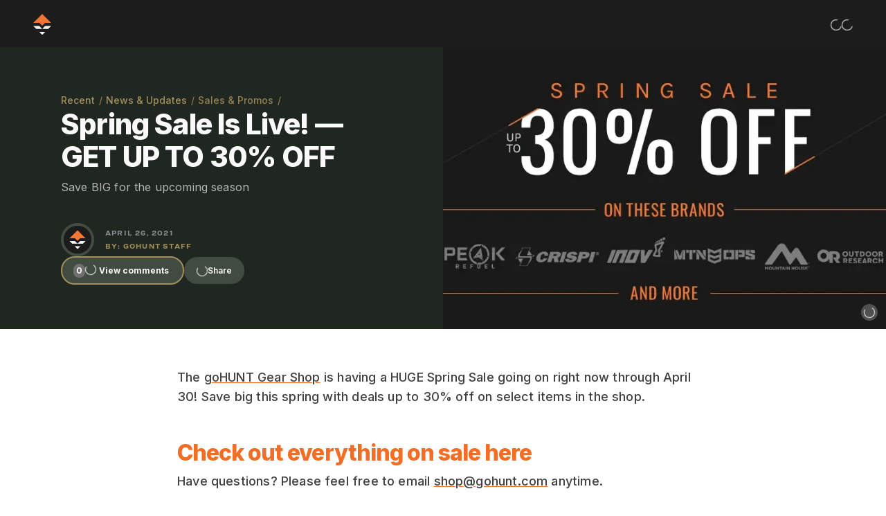

--- FILE ---
content_type: text/html; charset=utf-8
request_url: https://www.gohunt.com/browse/news-and-updates/sales-and-promos/spring-sale-is-live-get-up-to-30-off
body_size: 27322
content:
<!DOCTYPE html><html lang="en"><head><meta charSet="utf-8"/><meta name="viewport" content="width=device-width, initial-scale=1"/><link rel="preload" as="image" imageSrcSet="/_next/image?url=%2Fassets%2Fbrands%2Fgohunt_mark_light.svg&amp;w=48&amp;q=75 1x, /_next/image?url=%2Fassets%2Fbrands%2Fgohunt_mark_light.svg&amp;w=96&amp;q=75 2x" fetchPriority="high"/><link rel="preload" as="image" imageSrcSet="/_next/image?url=%2F_next%2Fstatic%2Fmedia%2Fgh-topographic-dark.328f8ce2.jpeg&amp;w=640&amp;q=75 640w, /_next/image?url=%2F_next%2Fstatic%2Fmedia%2Fgh-topographic-dark.328f8ce2.jpeg&amp;w=750&amp;q=75 750w, /_next/image?url=%2F_next%2Fstatic%2Fmedia%2Fgh-topographic-dark.328f8ce2.jpeg&amp;w=828&amp;q=75 828w, /_next/image?url=%2F_next%2Fstatic%2Fmedia%2Fgh-topographic-dark.328f8ce2.jpeg&amp;w=1080&amp;q=75 1080w, /_next/image?url=%2F_next%2Fstatic%2Fmedia%2Fgh-topographic-dark.328f8ce2.jpeg&amp;w=1200&amp;q=75 1200w, /_next/image?url=%2F_next%2Fstatic%2Fmedia%2Fgh-topographic-dark.328f8ce2.jpeg&amp;w=1920&amp;q=75 1920w, /_next/image?url=%2F_next%2Fstatic%2Fmedia%2Fgh-topographic-dark.328f8ce2.jpeg&amp;w=2048&amp;q=75 2048w, /_next/image?url=%2F_next%2Fstatic%2Fmedia%2Fgh-topographic-dark.328f8ce2.jpeg&amp;w=3840&amp;q=75 3840w" imageSizes="100vw" fetchPriority="high"/><link rel="preload" as="image" href="/_next/static/media/loading-logo-loop.96c9774c.gif" fetchPriority="high"/><link rel="preload" as="image" imageSrcSet="/_next/image?url=https%3A%2F%2Fimages.ctfassets.net%2Fpksj0uelctmb%2F7fbLdpLaWAuyS2ZYVcN0x8%2F1f08678968c4e9e55e8ae8bb3a878460%2FgoHUNT-Gear-Shop-spring-sale.jpg%3Ffm%3Dwebp%26w%3D1920&amp;w=384&amp;q=75 384w, /_next/image?url=https%3A%2F%2Fimages.ctfassets.net%2Fpksj0uelctmb%2F7fbLdpLaWAuyS2ZYVcN0x8%2F1f08678968c4e9e55e8ae8bb3a878460%2FgoHUNT-Gear-Shop-spring-sale.jpg%3Ffm%3Dwebp%26w%3D1920&amp;w=640&amp;q=75 640w, /_next/image?url=https%3A%2F%2Fimages.ctfassets.net%2Fpksj0uelctmb%2F7fbLdpLaWAuyS2ZYVcN0x8%2F1f08678968c4e9e55e8ae8bb3a878460%2FgoHUNT-Gear-Shop-spring-sale.jpg%3Ffm%3Dwebp%26w%3D1920&amp;w=750&amp;q=75 750w, /_next/image?url=https%3A%2F%2Fimages.ctfassets.net%2Fpksj0uelctmb%2F7fbLdpLaWAuyS2ZYVcN0x8%2F1f08678968c4e9e55e8ae8bb3a878460%2FgoHUNT-Gear-Shop-spring-sale.jpg%3Ffm%3Dwebp%26w%3D1920&amp;w=828&amp;q=75 828w, /_next/image?url=https%3A%2F%2Fimages.ctfassets.net%2Fpksj0uelctmb%2F7fbLdpLaWAuyS2ZYVcN0x8%2F1f08678968c4e9e55e8ae8bb3a878460%2FgoHUNT-Gear-Shop-spring-sale.jpg%3Ffm%3Dwebp%26w%3D1920&amp;w=1080&amp;q=75 1080w, /_next/image?url=https%3A%2F%2Fimages.ctfassets.net%2Fpksj0uelctmb%2F7fbLdpLaWAuyS2ZYVcN0x8%2F1f08678968c4e9e55e8ae8bb3a878460%2FgoHUNT-Gear-Shop-spring-sale.jpg%3Ffm%3Dwebp%26w%3D1920&amp;w=1200&amp;q=75 1200w, /_next/image?url=https%3A%2F%2Fimages.ctfassets.net%2Fpksj0uelctmb%2F7fbLdpLaWAuyS2ZYVcN0x8%2F1f08678968c4e9e55e8ae8bb3a878460%2FgoHUNT-Gear-Shop-spring-sale.jpg%3Ffm%3Dwebp%26w%3D1920&amp;w=1920&amp;q=75 1920w, /_next/image?url=https%3A%2F%2Fimages.ctfassets.net%2Fpksj0uelctmb%2F7fbLdpLaWAuyS2ZYVcN0x8%2F1f08678968c4e9e55e8ae8bb3a878460%2FgoHUNT-Gear-Shop-spring-sale.jpg%3Ffm%3Dwebp%26w%3D1920&amp;w=2048&amp;q=75 2048w, /_next/image?url=https%3A%2F%2Fimages.ctfassets.net%2Fpksj0uelctmb%2F7fbLdpLaWAuyS2ZYVcN0x8%2F1f08678968c4e9e55e8ae8bb3a878460%2FgoHUNT-Gear-Shop-spring-sale.jpg%3Ffm%3Dwebp%26w%3D1920&amp;w=3840&amp;q=75 3840w" imageSizes="(max-width: 1920px) 100vw, 50vw" fetchPriority="high"/><link rel="stylesheet" href="/_next/static/css/29de39079b584db9.css" data-precedence="next"/><link rel="stylesheet" href="/_next/static/css/ea382b508daf1e3d.css" data-precedence="next"/><link rel="stylesheet" href="/_next/static/css/c80eeba5e49c6af8.css" data-precedence="next"/><link rel="stylesheet" href="/_next/static/css/46d2f1b70d0e73f2.css" data-precedence="next"/><link rel="stylesheet" href="/_next/static/css/c0f6fed2debfe0fd.css" data-precedence="next"/><link rel="stylesheet" href="/_next/static/css/96f837924d516ff6.css" data-precedence="next"/><link rel="preload" as="script" fetchPriority="low" href="/_next/static/chunks/webpack-60488da40d416c6a.js"/><script src="/_next/static/chunks/fd9d1056-c516768bceb0c05a.js" async=""></script><script src="/_next/static/chunks/2117-4ed7ec1c4c264f21.js" async=""></script><script src="/_next/static/chunks/main-app-e35ae1193a9af127.js" async=""></script><script src="/_next/static/chunks/5878-b3f3383cb3e25771.js" async=""></script><script src="/_next/static/chunks/2102-cadf40f43cfa923b.js" async=""></script><script src="/_next/static/chunks/7648-fe3c5b4ec81c26b9.js" async=""></script><script src="/_next/static/chunks/470-4ab0615a9257cbf1.js" async=""></script><script src="/_next/static/chunks/78-39f08969b02300f3.js" async=""></script><script src="/_next/static/chunks/3843-a2ce385a36a8bebd.js" async=""></script><script src="/_next/static/chunks/2722-34e89b6eda31424b.js" async=""></script><script src="/_next/static/chunks/2957-6c251c341304c21c.js" async=""></script><script src="/_next/static/chunks/282-8e5f9cfb15932bfd.js" async=""></script><script src="/_next/static/chunks/6101-35717e42a979c71a.js" async=""></script><script src="/_next/static/chunks/5480-a2e5ac05765220ca.js" async=""></script><script src="/_next/static/chunks/4982-8fbfd46863f3a96e.js" async=""></script><script src="/_next/static/chunks/8685-6a91c342eaf693c3.js" async=""></script><script src="/_next/static/chunks/2683-2672d17634cdd108.js" async=""></script><script src="/_next/static/chunks/2123-41d17402a9b4fdf2.js" async=""></script><script src="/_next/static/chunks/673-e91fdeafa5930196.js" async=""></script><script src="/_next/static/chunks/9632-d942930559ad5a4c.js" async=""></script><script src="/_next/static/chunks/5283-62688d5836c64c8c.js" async=""></script><script src="/_next/static/chunks/8007-933b0eb6027f614b.js" async=""></script><script src="/_next/static/chunks/9640-17bbc38c03d0885c.js" async=""></script><script src="/_next/static/chunks/7109-066b351a96956b35.js" async=""></script><script src="/_next/static/chunks/511-32a9f0f64c5ed77e.js" async=""></script><script src="/_next/static/chunks/5289-ee4380e87c1a2b0e.js" async=""></script><script src="/_next/static/chunks/app/browse/%5BcategorySlug%5D/%5BcategoryContentSlug%5D/%5BarticleSlug%5D/page-05ae0868c2fa6277.js" async=""></script><script src="/_next/static/chunks/2044-60417193c9e1f2fa.js" async=""></script><script src="/_next/static/chunks/775-596338006c2fc414.js" async=""></script><script src="/_next/static/chunks/8003-3abc049e3520bba9.js" async=""></script><script src="/_next/static/chunks/8097-eb60f21922c0da92.js" async=""></script><script src="/_next/static/chunks/1404-c8a2e3cd336f7657.js" async=""></script><script src="/_next/static/chunks/4203-66e0853a847a334d.js" async=""></script><script src="/_next/static/chunks/519-4b4ecb2b1226a128.js" async=""></script><script src="/_next/static/chunks/app/layout-8fb3d898d0aa69a2.js" async=""></script><script src="/_next/static/chunks/app/error-14f761c2d677bee9.js" async=""></script><script src="/_next/static/chunks/1377-5cf3cb61f5bd6a46.js" async=""></script><script src="/_next/static/chunks/app/not-found-bf9ab22a55e4dfa8.js" async=""></script><link rel="preload" href="https://cdn.amplitude.com/libs/analytics-browser-2.1.3-min.js.gz" as="script"/><link rel="preload" href="https://cdn.avmws.com/1027541/" as="script"/><link rel="preload" href="https://js.appboycdn.com/web-sdk/5.1/braze.min.js" as="script"/><link rel="preload" href="https://kit.fontawesome.com/ff8b9588f5.js" as="script" crossorigin=""/><link rel="preload" href="https://www.googletagmanager.com/gtag/js?id=G-KYDEQGS9GD" as="script"/><link rel="preload" href="https://cloud.google.com/ai/gen-app-builder/client?hl=en_US" as="script"/><link as="image" rel="preload" href="/assets/gifs/loading-logo-loop.gif"/><link as="image" rel="preload" href="/assets/images/gh-topographic-dark.jpeg"/><link as="image" rel="preload" href="/assets/images/gh-topographic-light.png"/><link rel="preconnect" href="https://shop.gohunt.com"/><title>Spring Sale Is Live! — GET UP TO 30% OFF // GOHUNT. The Hunting Company</title><meta name="description" content="Save BIG for the upcoming season"/><link rel="canonical" href="https://www.gohunt.com/browse/news-and-updates/sales-and-promos/spring-sale-is-live-get-up-to-30-off"/><meta name="apple-itunes-app" content="app-id=1500630352"/><meta name="google-site-verification" content="x69RxGMxZ-hXEHQHSHBXwhtYGcOpKdsruIcPRoBuoxE"/><meta property="og:title" content="Spring Sale Is Live! — GET UP TO 30% OFF // GOHUNT. The Hunting Company"/><meta property="og:description" content="Save BIG for the upcoming season"/><meta property="og:url" content="https://www.gohunt.com/browse/news-and-updates/sales-and-promos/spring-sale-is-live-get-up-to-30-off"/><meta property="og:image" content="https://images.ctfassets.net/pksj0uelctmb/7fbLdpLaWAuyS2ZYVcN0x8/1f08678968c4e9e55e8ae8bb3a878460/goHUNT-Gear-Shop-spring-sale.jpg"/><meta property="og:image:alt" content="Spring Sale Is Live! — GET UP TO 30% OFF"/><meta name="twitter:card" content="summary_large_image"/><meta name="twitter:title" content="Spring Sale Is Live! — GET UP TO 30% OFF // GOHUNT. The Hunting Company"/><meta name="twitter:description" content="Save BIG for the upcoming season"/><meta name="twitter:image" content="https://images.ctfassets.net/pksj0uelctmb/7fbLdpLaWAuyS2ZYVcN0x8/1f08678968c4e9e55e8ae8bb3a878460/goHUNT-Gear-Shop-spring-sale.jpg"/><meta name="twitter:image:alt" content="Spring Sale Is Live! — GET UP TO 30% OFF"/><link rel="icon" href="/favicon.ico" type="image/x-icon" sizes="256x256"/><meta name="next-size-adjust"/><script>(self.__next_s=self.__next_s||[]).push(["https://cdn.avmws.com/1027541/",{"async":true,"id":"avant-link-header-script"}])</script><script src="/_next/static/chunks/polyfills-42372ed130431b0a.js" noModule=""></script><script>(window[Symbol.for("ApolloSSRDataTransport")] ??= []).push({"rehydrate":{":R1hkq:":{"data":undefined,"loading":false,"networkStatus":7,"called":false},":Rdhkq:":{"data":undefined,"loading":true,"networkStatus":1,"called":true},":R3hkq:":{"data":undefined,"loading":true,"networkStatus":1,"called":true}},"events":[]})</script></head><body><div data-overlay-container="true"><main id="page-content" class="flex flex-col flex-1 h-full min-h-screen __variable_003df0 __variable_f367f3 __variable_4c51e2"><nav id="navbar-header" class="transition-all duration-300 ease-in-out sticky top-0 z-50" data-id="component__header"><div class="bg-grey-900 flex h-[4.25rem] items-center justify-between max-w-full px-6 pt-[.225rem] text-grey-25 dark:bg-grey-50 lg:px-12 dark:text-grey-600 pointer-events-auto "><div class="flex gap-1 items-center"><a aria-label="Internal Link" class="cursor-pointer cursor-pointer mr-[.75rem] lg:mr-[1rem] " rel="" target="_self" data-id="component__hyperlink--internal" href="/"><figure class="cursor-pointer h-[2rem] w-[1.625rem] logo-wrap animate-pulse"><img alt="GOHUNT Logo Light" fetchPriority="high" width="36" height="32" decoding="async" data-nimg="1" class="cursor-pointer logo-default" style="color:transparent" srcSet="/_next/image?url=%2Fassets%2Fbrands%2Fgohunt_mark_light.svg&amp;w=48&amp;q=75 1x, /_next/image?url=%2Fassets%2Fbrands%2Fgohunt_mark_light.svg&amp;w=96&amp;q=75 2x" src="/_next/image?url=%2Fassets%2Fbrands%2Fgohunt_mark_light.svg&amp;w=96&amp;q=75"/><img alt="GOHUNT Logo Orange" loading="lazy" width="36" height="32" decoding="async" data-nimg="1" class="cursor-pointer logo-hover" style="color:transparent" srcSet="/_next/image?url=%2Fassets%2Fbrands%2Fgohunt_mark_orange.svg&amp;w=48&amp;q=75 1x, /_next/image?url=%2Fassets%2Fbrands%2Fgohunt_mark_orange.svg&amp;w=96&amp;q=75 2x" src="/_next/image?url=%2Fassets%2Fbrands%2Fgohunt_mark_orange.svg&amp;w=96&amp;q=75"/></figure></a><menu class="hidden relative h-[4rem] pt-[0] w-full md:flex md:gap-2 lg:gap-4 xl:gap-8"></menu></div><div class="flex items-center gap-3 lg:gap-8"><div class="flex items-center gap-8 max-sm:hidden"><!--$!--><template data-dgst="BAILOUT_TO_CLIENT_SIDE_RENDERING"></template><span class="flex flex-row items-center justify-center h-full w-auto"><span class="animate-spin border-1 border-current border-t-transparent h-4 rounded-full w-4"></span></span><!--/$--><!--$!--><template data-dgst="BAILOUT_TO_CLIENT_SIDE_RENDERING"></template><span class="flex flex-row items-center justify-center h-full w-auto"><span class="animate-spin border-1 border-current border-t-transparent h-4 rounded-full w-4"></span></span><!--/$--></div><div class="cursor-pointer pl-2 flex items-center md:hidden animate-pulse"><button aria-label="Open sidebar" class="menu-button w-[1.5rem] h-[1.5rem] mt-[-0.125rem]"><div class="hamburger top-line"></div><div class="hamburger middle-line"></div><div class="hamburger bottom-line"></div></button></div></div></div><div aria-expanded="false" id="mobile-sidebar" class="fixed top-0 left-0 h-[100dvh] w-full z-[9999] transition-transform duration-300 ease-in-out -translate-x-full md:hidden"><div class="bg-grey-900 h-full w-full overflow-hidden flex flex-col md:hidden"><div class="border-solid flex flex-col gap-2 h-full overflow-auto p-4 pt-2 dark:bg-grey-25 w-full min-w-full"><div id="mobile-sidebar-header" class="flex flex-row min-h-[4rem] items-center justify-between px-1 "><div class="flex flex-row gap-3 items-center"><!--$!--><template data-dgst="BAILOUT_TO_CLIENT_SIDE_RENDERING"></template><span class="flex flex-row items-center justify-center h-full w-auto"><span class="animate-spin border-1 border-current border-t-transparent h-4 rounded-full w-4"></span></span><!--/$--></div><div><!--$!--><template data-dgst="BAILOUT_TO_CLIENT_SIDE_RENDERING"></template><span class="flex flex-row items-center justify-center h-full w-auto"><span class="animate-spin border-1 border-current border-t-transparent h-4 rounded-full w-4"></span></span><!--/$--></div></div><hr class="border-grey-200 dark:border-grey-600 border-grey-600 dark:border-grey-500" data-id="component__divider"/><div class="flex flex-auto h-full px-3 overflow-auto"><menu id="mobile-sidebar-body" class="overflow-auto mt-6 w-full "></menu></div><div id="mobile-sidebar-footer" class="flex flex-col px-2 gap-4 bg-grey-900"><div class="flex flex-col gap-4"><hr class="border-grey-200 dark:border-grey-600 border-grey-600 dark:border-grey-600" data-id="component__divider"/><a aria-label="External Link" class="cursor-pointer  " href="/user/register?plan=insider" rel="" target="_blank" data-id="component__hyperlink--external"><button aria-label="Join Now" class="flex flex-row items-center justify-center font-semibold py-[12px] px-[24px] gap-2 rounded-full bg-orange-500 hover:bg-orange-600 text-grey-25 text-[14px] font-semibold disabled:bg-grey-100 disabled:text-grey-300 w-max h-max justify-center min-w-full" data-id="component__button" id="Join Now" type="button">Join Now</button></a><a aria-label="External Link" class="cursor-pointer  " href="/user/login" rel="" target="_blank" data-id="component__hyperlink--external"><button aria-label="Log in to GOHUNT" class="flex flex-row items-center justify-center font-semibold py-[12px] px-[24px] gap-2 rounded-full bg-grey-600 hover:bg-grey-500 text-grey-25 text-[14px] font-semibold disabled:bg-grey-100 disabled:text-grey-300 w-max h-max justify-center min-w-full" data-id="component__button" id="Log in to GOHUNT" type="button">Log In</button></a></div></div></div></div></div></nav><div class="flex-1"><!--$--><!--$--><!--$?--><template id="B:0"></template><div class="fixed inset-0 z-[1000] bg-grey-800 flex items-center justify-center" data-id="component__loader--screen"><figure class="absolute inset-0"><img alt="GOHUNT Loading Screen Topographic" fetchPriority="high" decoding="async" data-nimg="fill" class="object-cover" style="position:absolute;height:100%;width:100%;left:0;top:0;right:0;bottom:0;color:transparent" sizes="100vw" srcSet="/_next/image?url=%2F_next%2Fstatic%2Fmedia%2Fgh-topographic-dark.328f8ce2.jpeg&amp;w=640&amp;q=75 640w, /_next/image?url=%2F_next%2Fstatic%2Fmedia%2Fgh-topographic-dark.328f8ce2.jpeg&amp;w=750&amp;q=75 750w, /_next/image?url=%2F_next%2Fstatic%2Fmedia%2Fgh-topographic-dark.328f8ce2.jpeg&amp;w=828&amp;q=75 828w, /_next/image?url=%2F_next%2Fstatic%2Fmedia%2Fgh-topographic-dark.328f8ce2.jpeg&amp;w=1080&amp;q=75 1080w, /_next/image?url=%2F_next%2Fstatic%2Fmedia%2Fgh-topographic-dark.328f8ce2.jpeg&amp;w=1200&amp;q=75 1200w, /_next/image?url=%2F_next%2Fstatic%2Fmedia%2Fgh-topographic-dark.328f8ce2.jpeg&amp;w=1920&amp;q=75 1920w, /_next/image?url=%2F_next%2Fstatic%2Fmedia%2Fgh-topographic-dark.328f8ce2.jpeg&amp;w=2048&amp;q=75 2048w, /_next/image?url=%2F_next%2Fstatic%2Fmedia%2Fgh-topographic-dark.328f8ce2.jpeg&amp;w=3840&amp;q=75 3840w" src="/_next/image?url=%2F_next%2Fstatic%2Fmedia%2Fgh-topographic-dark.328f8ce2.jpeg&amp;w=3840&amp;q=75"/></figure><div class="relative flex flex-col gap-4 items-center justify-center"><div class="aspect-square bg-grey-700 flex items-center justify-center rounded-full w-[6.5625rem] md:w-[8.875rem]"><figure class="aspect-square relative w-[5rem] md:w-[6.25rem]"><img alt="GOHUNT Loading Screen GIF" fetchPriority="high" decoding="async" data-nimg="fill" style="position:absolute;height:100%;width:100%;left:0;top:0;right:0;bottom:0;color:transparent" src="/_next/static/media/loading-logo-loop.96c9774c.gif"/></figure></div><h1 class="text-[1.75rem] md:text-[2.5rem] tracking-normal md:tracking-normal leading-tight md:leading-tight font-ringside font-semibold  text-grey-25" data-id="component__typography--heading">GOHUNT</h1></div></div><!--/$--><!--/$--><!--/$--></div><div class="bg-gunmetal-900"><div class="flex items-center mx-auto mt-8 w-fit min-h-[80.5rem] lg:min-h-[37.5rem]" data-id="component__loader"><div role="status" id="loading-spinner" class="flex items-center" data-id="component__loader--icon"><!--$!--><template data-dgst="BAILOUT_TO_CLIENT_SIDE_RENDERING"></template><span class="flex flex-row items-center justify-center h-full w-auto"><span class="animate-spin border-1 border-current border-t-transparent h-4 rounded-full w-4"></span></span><!--/$--></div></div></div></main></div><script src="/_next/static/chunks/webpack-60488da40d416c6a.js" async=""></script><div hidden id="S:0"><div class="w-full"><header id="article-head" class="dark:bg-grey-25 bg-gunmetal-900" data-id="component__article-head"><div class="dark:bg-gunmetal-900 bg-gunmetal-900 flex flex-col-reverse justify-between font-inter max-w-[90rem] mx-auto dark:text-grey-25 text-grey-25 xl:max-w-[100vw] flex-col md:flex-row "><div class="flex flex-col gap-6 max-md:p-[1rem] px-[2rem] w-full md:w-1/2 xl:items-center xl:justify-center lg:pl-[3rem] lg:py-[3rem]"><div class="flex flex-col gap-4 md:gap-8 md:p-4 md:pl-0  xl:max-w-[30rem]"><nav id="breadcrumbs" aria-label="Breadcrumb" data-id="component__breadcrumbs"><ol class="inline-flex items-center "><li class="inline-flex items-center"><a aria-label="Internal Link" class="cursor-pointer font-inter font-medium leading-normal text-[.825rem] xxs:text-[.875rem] dark:text-grey-400 text-hazel-500 dark:hover:text-grey-500 hover:text-hazel-600 " rel="" target="_self" data-id="component__hyperlink--internal" href="/browse">Recent</a><span class="mx-[.35rem] text-[.825rem] xxs:text-[.875rem] dark:text-grey-200 text-hazel-400">/</span></li><li class="inline-flex items-center"><a aria-label="Internal Link" class="cursor-pointer font-inter font-medium leading-normal text-[.825rem] xxs:text-[.875rem] dark:text-grey-400 text-hazel-500 dark:hover:text-grey-500 hover:text-hazel-600 " rel="" target="_self" data-id="component__hyperlink--internal" href="/browse/news-and-updates">News &amp; Updates</a><span class="mx-[.35rem] text-[.825rem] xxs:text-[.875rem] dark:text-grey-200 text-hazel-400">/</span></li><li class="inline-flex items-center"><a aria-label="Internal Link" class="cursor-pointer font-inter font-medium leading-normal text-[.825rem] xxs:text-[.875rem] dark:text-grey-600 text-hazel-400 dark:hover:text-grey-500 hover:text-hazel-600 " rel="" target="_self" data-id="component__hyperlink--internal" href="/browse/news-and-updates/sales-and-promos">Sales &amp; Promos</a><span class="mx-[.35rem] text-[.825rem] xxs:text-[.875rem] dark:text-grey-200 text-hazel-400">/</span></li></ol></nav><hgroup id="article-head"><h1 class="font-extrabold leading-tight text-[1.5rem] sm:text-[1.75rem] md:text-[1.875rem] lg:text-[2.5625rem] tracking-[-.035rem] sm:leading-[117%]  md:tracking-[-.05125rem]  mb-1 md:mb-2 max-md:max-w-[25rem]">Spring Sale Is Live! — GET UP TO 30% OFF</h1><p class="font-normal text-grey-300 leading-normal text-[0.875rem] lg:text-[1rem] tracking-[.01rem] md:mb-[2.5rem] mb-[1.5rem] max-md:max-w-[30rem]">Save BIG for the upcoming season</p><div id="page-head-citation" class="dark" data-id="component__page-head-citation"><div class="flex items-center "><figure id="avatar" class="rounded-full relative w-[48px] h-[48px] border-solid border-4 border-gunmetal-700 bg-black/50 mr-4" data-id="component__avatar" role="img" aria-label="Avatar for GOHUNT Staff"><img alt="GOHUNT Staff&#x27;s avatar" loading="lazy" decoding="async" data-nimg="fill" class="object-cover rounded-full" style="position:absolute;height:100%;width:100%;left:0;top:0;right:0;bottom:0;color:transparent" sizes="(max-width: 48px) 100vw" srcSet="/_next/image?url=https%3A%2F%2Fimages.ctfassets.net%2Fpksj0uelctmb%2F3z3tNMO4oc6Il39ETYsQNx%2F8bdabc0bb470b83b4a9aeb6161285fda%2FGOHUNT-Staff-avatar.png&amp;w=640&amp;q=75 640w, /_next/image?url=https%3A%2F%2Fimages.ctfassets.net%2Fpksj0uelctmb%2F3z3tNMO4oc6Il39ETYsQNx%2F8bdabc0bb470b83b4a9aeb6161285fda%2FGOHUNT-Staff-avatar.png&amp;w=750&amp;q=75 750w, /_next/image?url=https%3A%2F%2Fimages.ctfassets.net%2Fpksj0uelctmb%2F3z3tNMO4oc6Il39ETYsQNx%2F8bdabc0bb470b83b4a9aeb6161285fda%2FGOHUNT-Staff-avatar.png&amp;w=828&amp;q=75 828w, /_next/image?url=https%3A%2F%2Fimages.ctfassets.net%2Fpksj0uelctmb%2F3z3tNMO4oc6Il39ETYsQNx%2F8bdabc0bb470b83b4a9aeb6161285fda%2FGOHUNT-Staff-avatar.png&amp;w=1080&amp;q=75 1080w, /_next/image?url=https%3A%2F%2Fimages.ctfassets.net%2Fpksj0uelctmb%2F3z3tNMO4oc6Il39ETYsQNx%2F8bdabc0bb470b83b4a9aeb6161285fda%2FGOHUNT-Staff-avatar.png&amp;w=1200&amp;q=75 1200w, /_next/image?url=https%3A%2F%2Fimages.ctfassets.net%2Fpksj0uelctmb%2F3z3tNMO4oc6Il39ETYsQNx%2F8bdabc0bb470b83b4a9aeb6161285fda%2FGOHUNT-Staff-avatar.png&amp;w=1920&amp;q=75 1920w, /_next/image?url=https%3A%2F%2Fimages.ctfassets.net%2Fpksj0uelctmb%2F3z3tNMO4oc6Il39ETYsQNx%2F8bdabc0bb470b83b4a9aeb6161285fda%2FGOHUNT-Staff-avatar.png&amp;w=2048&amp;q=75 2048w, /_next/image?url=https%3A%2F%2Fimages.ctfassets.net%2Fpksj0uelctmb%2F3z3tNMO4oc6Il39ETYsQNx%2F8bdabc0bb470b83b4a9aeb6161285fda%2FGOHUNT-Staff-avatar.png&amp;w=3840&amp;q=75 3840w" src="/_next/image?url=https%3A%2F%2Fimages.ctfassets.net%2Fpksj0uelctmb%2F3z3tNMO4oc6Il39ETYsQNx%2F8bdabc0bb470b83b4a9aeb6161285fda%2FGOHUNT-Staff-avatar.png&amp;w=3840&amp;q=75"/></figure><address class="font-ringside font-bold gap-0.5 leading-[150%] not-italic text-[.625rem]"><time dateTime="2021-04-26T23:51:55.000Z" class="block mb-1 text-grey-400 tracking-[.075rem] uppercase">April 26, 2021</time><a rel="author" target="_self" class="text-hazel-500 hover:text-hazel-700 tracking-[.075rem] uppercase" href="/browse/authors/gohunt-staff">BY: <!-- -->GOHUNT Staff</a></address></div></div></hgroup><div id="page-head-action-buttons" data-id="view__page-head-action-button"><div id="page-action-buttons" data-id="component__page-action-button"><div class="flex items-center gap-2 "><a aria-label="Internal Link" class="cursor-pointer cursor-pointer h-fit !pointer-events-auto " rel="" target="_self" data-id="component__hyperlink--internal" href="#comments"><button aria-label="Comments" class="flex flex-row items-center justify-center font-semibold py-[8.5px] px-[16px] gap-1 rounded-full bg-gunmetal-700 border-2 border-gunmetal-700 hover:bg-gunmetal-400 hover:border-hazel-500 text-grey-25 text-[12px] disabled:bg-grey-100 disabled:text-grey-300 w-max h-max border-hazel-500 border-1 flex min-h-[2.425rem] items-center animate-pulse" data-id="component__button" id="comments-button" type="button"><div class="flex gap-2"><p class="bg-grey-500 font-bold font-inter leading-[100%] rounded-full p-1 text-[.75rem] text-grey-25">0</p><!--$!--><template data-dgst="BAILOUT_TO_CLIENT_SIDE_RENDERING"></template><span class="flex flex-row items-center justify-center h-full w-auto"><span class="animate-spin border-1 border-current border-t-transparent h-4 rounded-full w-4"></span></span><!--/$--><p class="font-bold font-inter leading-[100%] rounded-full p-1 text-[.75rem] text-grey-25">View comments</p></div></button></a><div class="flex flex-col items-center z-20"><button aria-label="Share" class="flex flex-row items-center justify-center font-semibold py-[8.5px] px-[16px] gap-1 rounded-full bg-gunmetal-700 border-2 border-gunmetal-700 hover:bg-gunmetal-400 hover:border-hazel-500 text-grey-25 text-[12px] disabled:bg-grey-100 disabled:text-grey-300 w-max h-max justify-center animate-pulse " data-id="component__button" id="article-head-share-button" type="button"><!--$!--><template data-dgst="BAILOUT_TO_CLIENT_SIDE_RENDERING"></template><span class="flex flex-row items-center justify-center h-full w-auto"><span class="animate-spin border-1 border-current border-t-transparent h-4 rounded-full w-4"></span></span><!--/$-->Share</button><ul class="absolute cursor-pointer duration-700 ease-InQuint flex flex-col gap-2 font-semibold leading-4 mt-[3.5rem] rounded shadow-md text-[.875rem] text-grey-400 transition-[max-height] w-fit z-10 bg-grey-25 max-h-0 overflow-hidden "></ul></div></div></div></div></div></div><figure class="aspect-[4/3] sm:aspect-[21/9] relative max-md:w-full md:w-[50vw]" id="regular-article-section"><img alt="Gohunt gear shop spring sale" id="7lBja5Vmv22aQe170XutoR" fetchPriority="high" decoding="async" data-nimg="fill" class="h-full object-cover w-full" style="position:absolute;height:100%;width:100%;left:0;top:0;right:0;bottom:0;color:transparent" sizes="(max-width: 1920px) 100vw, 50vw" srcSet="/_next/image?url=https%3A%2F%2Fimages.ctfassets.net%2Fpksj0uelctmb%2F7fbLdpLaWAuyS2ZYVcN0x8%2F1f08678968c4e9e55e8ae8bb3a878460%2FgoHUNT-Gear-Shop-spring-sale.jpg%3Ffm%3Dwebp%26w%3D1920&amp;w=384&amp;q=75 384w, /_next/image?url=https%3A%2F%2Fimages.ctfassets.net%2Fpksj0uelctmb%2F7fbLdpLaWAuyS2ZYVcN0x8%2F1f08678968c4e9e55e8ae8bb3a878460%2FgoHUNT-Gear-Shop-spring-sale.jpg%3Ffm%3Dwebp%26w%3D1920&amp;w=640&amp;q=75 640w, /_next/image?url=https%3A%2F%2Fimages.ctfassets.net%2Fpksj0uelctmb%2F7fbLdpLaWAuyS2ZYVcN0x8%2F1f08678968c4e9e55e8ae8bb3a878460%2FgoHUNT-Gear-Shop-spring-sale.jpg%3Ffm%3Dwebp%26w%3D1920&amp;w=750&amp;q=75 750w, /_next/image?url=https%3A%2F%2Fimages.ctfassets.net%2Fpksj0uelctmb%2F7fbLdpLaWAuyS2ZYVcN0x8%2F1f08678968c4e9e55e8ae8bb3a878460%2FgoHUNT-Gear-Shop-spring-sale.jpg%3Ffm%3Dwebp%26w%3D1920&amp;w=828&amp;q=75 828w, /_next/image?url=https%3A%2F%2Fimages.ctfassets.net%2Fpksj0uelctmb%2F7fbLdpLaWAuyS2ZYVcN0x8%2F1f08678968c4e9e55e8ae8bb3a878460%2FgoHUNT-Gear-Shop-spring-sale.jpg%3Ffm%3Dwebp%26w%3D1920&amp;w=1080&amp;q=75 1080w, /_next/image?url=https%3A%2F%2Fimages.ctfassets.net%2Fpksj0uelctmb%2F7fbLdpLaWAuyS2ZYVcN0x8%2F1f08678968c4e9e55e8ae8bb3a878460%2FgoHUNT-Gear-Shop-spring-sale.jpg%3Ffm%3Dwebp%26w%3D1920&amp;w=1200&amp;q=75 1200w, /_next/image?url=https%3A%2F%2Fimages.ctfassets.net%2Fpksj0uelctmb%2F7fbLdpLaWAuyS2ZYVcN0x8%2F1f08678968c4e9e55e8ae8bb3a878460%2FgoHUNT-Gear-Shop-spring-sale.jpg%3Ffm%3Dwebp%26w%3D1920&amp;w=1920&amp;q=75 1920w, /_next/image?url=https%3A%2F%2Fimages.ctfassets.net%2Fpksj0uelctmb%2F7fbLdpLaWAuyS2ZYVcN0x8%2F1f08678968c4e9e55e8ae8bb3a878460%2FgoHUNT-Gear-Shop-spring-sale.jpg%3Ffm%3Dwebp%26w%3D1920&amp;w=2048&amp;q=75 2048w, /_next/image?url=https%3A%2F%2Fimages.ctfassets.net%2Fpksj0uelctmb%2F7fbLdpLaWAuyS2ZYVcN0x8%2F1f08678968c4e9e55e8ae8bb3a878460%2FgoHUNT-Gear-Shop-spring-sale.jpg%3Ffm%3Dwebp%26w%3D1920&amp;w=3840&amp;q=75 3840w" src="/_next/image?url=https%3A%2F%2Fimages.ctfassets.net%2Fpksj0uelctmb%2F7fbLdpLaWAuyS2ZYVcN0x8%2F1f08678968c4e9e55e8ae8bb3a878460%2FgoHUNT-Gear-Shop-spring-sale.jpg%3Ffm%3Dwebp%26w%3D1920&amp;w=3840&amp;q=75"/><div class="absolute right-0 bottom-0"><div id="photo-credit-button" class="w-full" data-id="component__photo-credit-button"><div class="flex justify-end items-end gap-2 m-3 w-auto "><button aria-label="Show Image Info" class="flex items-center justify-center h-[1.5rem] hover:dark:bg-grey-100 rounded-full dark:bg-grey-100/[.85] dark:text-grey-600 w-[1.5rem] bg-white/[.24] hover:bg-white/[.4] text-grey-25 p-1"><!--$!--><template data-dgst="BAILOUT_TO_CLIENT_SIDE_RENDERING"></template><span class="flex flex-row items-center justify-center h-full w-auto"><span class="animate-spin border-1 border-current border-t-transparent h-4 rounded-full w-4"></span></span><!--/$--></button></div></div></div></figure></div></header><div class="flex flex-col gap-14 mx-auto px-[1rem] md:px-8 xl:px-[8.5rem] max-w-[90rem] pb-14 w-full"><section id="article-sales-and-promos" class="mx-auto w-full h-full content-article" data-id="component__article"><div id="article-sales-and-promos-anchors" class="max-w-[90rem] mx-auto w-full"><template id="P:1"></template></div><div class="max-w-[48rem] mx-auto pt-[3.5rem] text-grey-600 w-full dark:text-white"><article class="flex flex-col items-start w-full"><template id="P:2"></template></article></div><script type="application/ld+json" id="article-json-ld">{"@context":"https://schema.org","@type":"Article","@id":"https://www.gohunt.com/browse/news-and-updates/sales-and-promos/spring-sale-is-live-get-up-to-30-off/#article","alternateName":"GOHUNT","mainEntityOfPage":{"@type":"WebPage","@id":"https://www.gohunt.com/browse/news-and-updates/sales-and-promos/spring-sale-is-live-get-up-to-30-off/#webpage","url":"https://www.gohunt.com/browse/news-and-updates/sales-and-promos/spring-sale-is-live-get-up-to-30-off","isPartOf":{"@type":"WebSite","@id":"https://www.gohunt.com/#website","url":"https://www.gohunt.com","name":"GOHUNT"}},"description":"Save BIG for the upcoming season","headline":"Spring Sale Is Live! — GET UP TO 30% OFF","datePublished":"2023-12-08T08:47:17.057Z","dateModified":"2024-07-19T16:06:11.439Z","about":["Spring","Sales & Promos","Gear","Gear Shop","News"],"author":{"@type":"Organization","name":"GOHUNT Staff","url":"https://www.gohunt.com/browse/news-and-updates/sales-and-promos/spring-sale-is-live-get-up-to-30-off"},"image":{"@type":"ImageObject","@id":"https://www.gohunt.com/browse/news-and-updates/sales-and-promos/spring-sale-is-live-get-up-to-30-off/#hero-image","url":"https://images.ctfassets.net/pksj0uelctmb/7fbLdpLaWAuyS2ZYVcN0x8/1f08678968c4e9e55e8ae8bb3a878460/goHUNT-Gear-Shop-spring-sale.jpg"},"url":"https://www.gohunt.com/browse/news-and-updates/sales-and-promos/spring-sale-is-live-get-up-to-30-off","publisher":{"@type":"Organization","@id":"https://www.gohunt.com/#organization","url":"https://www.gohunt.com","name":"GOHUNT","logo":[{"@type":"ImageObject","@id":"https://www.gohunt.com/#logo","url":"https://images.ctfassets.net/pksj0uelctmb/1pFrnglpL3mXgqLz4PGP4J/9a16e22cc3d4e17e47f3c2edb7c28352/gohunt_mark_light.svg","height":"121","width":"103"}]}}</script></section><div class="flex flex-col gap-14 max-w-[48rem] mx-auto w-full"><!--$!--><template data-dgst="BAILOUT_TO_CLIENT_SIDE_RENDERING"></template><div class="flex items-center mx-auto mt-8 w-fit min-h-[20rem]" data-id="component__loader"><div role="status" id="loading-spinner" class="flex items-center" data-id="component__loader--icon"><!--$!--><template data-dgst="BAILOUT_TO_CLIENT_SIDE_RENDERING"></template><span class="flex flex-row items-center justify-center h-full w-auto"><span class="animate-spin border-1 border-current border-t-transparent h-4 rounded-full w-4"></span></span><!--/$--></div></div><!--/$--><!--$--><div class="flex flex-col gap-4 text-grey-600 w-full"><h4 class="text-[1rem] font-bold leading-[1.5rem] tracking-[0.08rem] font-ringside uppercase " data-id="component__typography--heading">Related</h4><div class="flex flex-col gap-8 w-full"><div class="p-4 shadow-[0px_4px_16px_0px_rgba(0,0,0,0.08)] w-full"><article id="1afetAXWUklutMVY3dKSHR" class="max-md:flex max-md:flex-col max-md:h-full xl:flex xl:flex-col xl:h-full" data-id="component__article-card"><div class="flex flex-1 text-grey-600 dark:text-grey-25 flex-row-reverse justify-between items-stretch max-w-[46rem] sm:flex-col-reverse sm:justify-start md:flex-row md:gap-8 md:items-start w-full "><div class="ml-4 sm:m-0 sm:max-md:mt-4 md:m-0"><a aria-label="Internal Link" class="cursor-pointer  " rel="" target="_self" data-id="component__hyperlink--internal" href="/browse/news-and-updates/sales-and-promos/time-is-running-out-on-our-memorial-day-sale-get-up-to-30-off"><figure class="relative aspect-[4/5] w-[6rem] sm:aspect-[16/9] sm:w-full md:w-[16.75rem]"><img alt="Default image" id="76qjQhBnO4o6dZ2S97cT43" loading="lazy" decoding="async" data-nimg="fill" class="bg-grey-25 object-cover rounded-md aspect-[4/5] w-[6rem] sm:aspect-[16/9] sm:w-full md:w-[16.75rem]" style="position:absolute;height:100%;width:100%;left:0;top:0;right:0;bottom:0;color:transparent" sizes="(max-width: 460px) 100vw" srcSet="/_next/image?url=https%3A%2F%2Fimages.ctfassets.net%2Fpksj0uelctmb%2F5Cd1ajsxBjLxI7hKGrOH16%2Fb286d7104bc3761d7330feafb40aa4c6%2FDefault_image.png%3Ffm%3Dwebp%26w%3D400&amp;w=640&amp;q=75 640w, /_next/image?url=https%3A%2F%2Fimages.ctfassets.net%2Fpksj0uelctmb%2F5Cd1ajsxBjLxI7hKGrOH16%2Fb286d7104bc3761d7330feafb40aa4c6%2FDefault_image.png%3Ffm%3Dwebp%26w%3D400&amp;w=750&amp;q=75 750w, /_next/image?url=https%3A%2F%2Fimages.ctfassets.net%2Fpksj0uelctmb%2F5Cd1ajsxBjLxI7hKGrOH16%2Fb286d7104bc3761d7330feafb40aa4c6%2FDefault_image.png%3Ffm%3Dwebp%26w%3D400&amp;w=828&amp;q=75 828w, /_next/image?url=https%3A%2F%2Fimages.ctfassets.net%2Fpksj0uelctmb%2F5Cd1ajsxBjLxI7hKGrOH16%2Fb286d7104bc3761d7330feafb40aa4c6%2FDefault_image.png%3Ffm%3Dwebp%26w%3D400&amp;w=1080&amp;q=75 1080w, /_next/image?url=https%3A%2F%2Fimages.ctfassets.net%2Fpksj0uelctmb%2F5Cd1ajsxBjLxI7hKGrOH16%2Fb286d7104bc3761d7330feafb40aa4c6%2FDefault_image.png%3Ffm%3Dwebp%26w%3D400&amp;w=1200&amp;q=75 1200w, /_next/image?url=https%3A%2F%2Fimages.ctfassets.net%2Fpksj0uelctmb%2F5Cd1ajsxBjLxI7hKGrOH16%2Fb286d7104bc3761d7330feafb40aa4c6%2FDefault_image.png%3Ffm%3Dwebp%26w%3D400&amp;w=1920&amp;q=75 1920w, /_next/image?url=https%3A%2F%2Fimages.ctfassets.net%2Fpksj0uelctmb%2F5Cd1ajsxBjLxI7hKGrOH16%2Fb286d7104bc3761d7330feafb40aa4c6%2FDefault_image.png%3Ffm%3Dwebp%26w%3D400&amp;w=2048&amp;q=75 2048w, /_next/image?url=https%3A%2F%2Fimages.ctfassets.net%2Fpksj0uelctmb%2F5Cd1ajsxBjLxI7hKGrOH16%2Fb286d7104bc3761d7330feafb40aa4c6%2FDefault_image.png%3Ffm%3Dwebp%26w%3D400&amp;w=3840&amp;q=75 3840w" src="/_next/image?url=https%3A%2F%2Fimages.ctfassets.net%2Fpksj0uelctmb%2F5Cd1ajsxBjLxI7hKGrOH16%2Fb286d7104bc3761d7330feafb40aa4c6%2FDefault_image.png%3Ffm%3Dwebp%26w%3D400&amp;w=3840&amp;q=75"/></figure></a></div><div class="flex flex-col flex-1 items-start gap-1 md:gap-2 max-md:gap-1 mr-2"><div class="flex gap-1 mb-1 md:mb-0"><a aria-label="Internal Link" class="cursor-pointer font-bold font-ringside px-[.5rem] py-[.125rem] rounded-[0.125rem] sm:text-[0.625rem] text-[0.5rem] tracking-[0.12rem] uppercase w-fit whitespace-nowrap bg-grey-100 dark:bg-gunmetal-700 dark:hover:bg-grey-500 dark:text-grey-25 hover:bg-grey-200 hover:text-grey-400/75 text-grey-400/75  " rel="" target="_self" data-id="component__hyperlink--internal" href="/browse/news-and-updates">News &amp; Updates</a></div><a aria-label="Internal Link" class="cursor-pointer font-inter hover:text-grey-500 " rel="" target="_self" data-id="component__hyperlink--internal" href="/browse/news-and-updates/sales-and-promos/time-is-running-out-on-our-memorial-day-sale-get-up-to-30-off"><h2 class="font-extrabold leading-tight mb-1 md:mb-2 hover:text-grey-500/90 transition-all text-[1rem] lg:text-[1.25rem] xl:text-[1.375rem]">Time is running out on our Memorial Day Sale! — GET UP TO 30% OFF</h2><p class="font-medium leading-[150%] tracking-[.01rem] text-[0.75rem] md:text-[0.875rem]">LAST CHANCE - Don&amp;#039;t let these deals pass by</p></a></div></div></article></div><div class="p-4 shadow-[0px_4px_16px_0px_rgba(0,0,0,0.08)] w-full"><article id="5qm9fZsZPVV8EiCA8BwCeG" class="max-md:flex max-md:flex-col max-md:h-full xl:flex xl:flex-col xl:h-full" data-id="component__article-card"><div class="flex flex-1 text-grey-600 dark:text-grey-25 flex-row-reverse justify-between items-stretch max-w-[46rem] sm:flex-col-reverse sm:justify-start md:flex-row md:gap-8 md:items-start w-full "><div class="ml-4 sm:m-0 sm:max-md:mt-4 md:m-0"><a aria-label="Internal Link" class="cursor-pointer  " rel="" target="_self" data-id="component__hyperlink--internal" href="/browse/news-and-updates/sales-and-promos/our-black-friday-sale-is-bigger-than-ever"><figure class="relative aspect-[4/5] w-[6rem] sm:aspect-[16/9] sm:w-full md:w-[16.75rem]"><img alt="Gohunt gear shop black friday sale 2020 1" id="ogBZaWOoYsb4BNFOUm8Yo" loading="lazy" decoding="async" data-nimg="fill" class="bg-grey-25 object-cover rounded-md aspect-[4/5] w-[6rem] sm:aspect-[16/9] sm:w-full md:w-[16.75rem]" style="position:absolute;height:100%;width:100%;left:0;top:0;right:0;bottom:0;color:transparent" sizes="(max-width: 460px) 100vw" srcSet="/_next/image?url=https%3A%2F%2Fimages.ctfassets.net%2Fpksj0uelctmb%2F5cEuXXKruRkWwuf30tjW4G%2F99f6755566fb3449c5b3c55024424234%2FgoHUNT-Gear-Shop-Black-Friday-Sale-2020-1.jpg%3Ffm%3Dwebp%26w%3D400&amp;w=640&amp;q=75 640w, /_next/image?url=https%3A%2F%2Fimages.ctfassets.net%2Fpksj0uelctmb%2F5cEuXXKruRkWwuf30tjW4G%2F99f6755566fb3449c5b3c55024424234%2FgoHUNT-Gear-Shop-Black-Friday-Sale-2020-1.jpg%3Ffm%3Dwebp%26w%3D400&amp;w=750&amp;q=75 750w, /_next/image?url=https%3A%2F%2Fimages.ctfassets.net%2Fpksj0uelctmb%2F5cEuXXKruRkWwuf30tjW4G%2F99f6755566fb3449c5b3c55024424234%2FgoHUNT-Gear-Shop-Black-Friday-Sale-2020-1.jpg%3Ffm%3Dwebp%26w%3D400&amp;w=828&amp;q=75 828w, /_next/image?url=https%3A%2F%2Fimages.ctfassets.net%2Fpksj0uelctmb%2F5cEuXXKruRkWwuf30tjW4G%2F99f6755566fb3449c5b3c55024424234%2FgoHUNT-Gear-Shop-Black-Friday-Sale-2020-1.jpg%3Ffm%3Dwebp%26w%3D400&amp;w=1080&amp;q=75 1080w, /_next/image?url=https%3A%2F%2Fimages.ctfassets.net%2Fpksj0uelctmb%2F5cEuXXKruRkWwuf30tjW4G%2F99f6755566fb3449c5b3c55024424234%2FgoHUNT-Gear-Shop-Black-Friday-Sale-2020-1.jpg%3Ffm%3Dwebp%26w%3D400&amp;w=1200&amp;q=75 1200w, /_next/image?url=https%3A%2F%2Fimages.ctfassets.net%2Fpksj0uelctmb%2F5cEuXXKruRkWwuf30tjW4G%2F99f6755566fb3449c5b3c55024424234%2FgoHUNT-Gear-Shop-Black-Friday-Sale-2020-1.jpg%3Ffm%3Dwebp%26w%3D400&amp;w=1920&amp;q=75 1920w, /_next/image?url=https%3A%2F%2Fimages.ctfassets.net%2Fpksj0uelctmb%2F5cEuXXKruRkWwuf30tjW4G%2F99f6755566fb3449c5b3c55024424234%2FgoHUNT-Gear-Shop-Black-Friday-Sale-2020-1.jpg%3Ffm%3Dwebp%26w%3D400&amp;w=2048&amp;q=75 2048w, /_next/image?url=https%3A%2F%2Fimages.ctfassets.net%2Fpksj0uelctmb%2F5cEuXXKruRkWwuf30tjW4G%2F99f6755566fb3449c5b3c55024424234%2FgoHUNT-Gear-Shop-Black-Friday-Sale-2020-1.jpg%3Ffm%3Dwebp%26w%3D400&amp;w=3840&amp;q=75 3840w" src="/_next/image?url=https%3A%2F%2Fimages.ctfassets.net%2Fpksj0uelctmb%2F5cEuXXKruRkWwuf30tjW4G%2F99f6755566fb3449c5b3c55024424234%2FgoHUNT-Gear-Shop-Black-Friday-Sale-2020-1.jpg%3Ffm%3Dwebp%26w%3D400&amp;w=3840&amp;q=75"/></figure></a></div><div class="flex flex-col flex-1 items-start gap-1 md:gap-2 max-md:gap-1 mr-2"><div class="flex gap-1 mb-1 md:mb-0"><a aria-label="Internal Link" class="cursor-pointer font-bold font-ringside px-[.5rem] py-[.125rem] rounded-[0.125rem] sm:text-[0.625rem] text-[0.5rem] tracking-[0.12rem] uppercase w-fit whitespace-nowrap bg-grey-100 dark:bg-gunmetal-700 dark:hover:bg-grey-500 dark:text-grey-25 hover:bg-grey-200 hover:text-grey-400/75 text-grey-400/75  " rel="" target="_self" data-id="component__hyperlink--internal" href="/browse/news-and-updates">News &amp; Updates</a></div><a aria-label="Internal Link" class="cursor-pointer font-inter hover:text-grey-500 " rel="" target="_self" data-id="component__hyperlink--internal" href="/browse/news-and-updates/sales-and-promos/our-black-friday-sale-is-bigger-than-ever"><h2 class="font-extrabold leading-tight mb-1 md:mb-2 hover:text-grey-500/90 transition-all text-[1rem] lg:text-[1.25rem] xl:text-[1.375rem]">OUR BLACK FRIDAY SALE IS BIGGER THAN EVER!</h2><p class="font-medium leading-[150%] tracking-[.01rem] text-[0.75rem] md:text-[0.875rem]">Sales on top of the line hunting gear</p></a></div></div></article></div></div></div><!--/$--><!--$!--><template data-dgst="BAILOUT_TO_CLIENT_SIDE_RENDERING"></template><div class="flex items-center mx-auto mt-8 w-fit min-h-[12rem]" data-id="component__loader"><div role="status" id="loading-spinner" class="flex items-center" data-id="component__loader--icon"><!--$!--><template data-dgst="BAILOUT_TO_CLIENT_SIDE_RENDERING"></template><span class="flex flex-row items-center justify-center h-full w-auto"><span class="animate-spin border-1 border-current border-t-transparent h-4 rounded-full w-4"></span></span><!--/$--></div></div><!--/$--><!--$!--><template data-dgst="BAILOUT_TO_CLIENT_SIDE_RENDERING"></template><div class="flex items-center mx-auto mt-8 w-fit min-h-[20rem]" data-id="component__loader"><div role="status" id="loading-spinner" class="flex items-center" data-id="component__loader--icon"><!--$!--><template data-dgst="BAILOUT_TO_CLIENT_SIDE_RENDERING"></template><span class="flex flex-row items-center justify-center h-full w-auto"><span class="animate-spin border-1 border-current border-t-transparent h-4 rounded-full w-4"></span></span><!--/$--></div></div><!--/$--></div></div><!--$!--><template data-dgst="BAILOUT_TO_CLIENT_SIDE_RENDERING"></template><div class="flex items-center mx-auto mt-8 w-fit min-h-[28rem]" data-id="component__loader"><div role="status" id="loading-spinner" class="flex items-center" data-id="component__loader--icon"><!--$!--><template data-dgst="BAILOUT_TO_CLIENT_SIDE_RENDERING"></template><span class="flex flex-row items-center justify-center h-full w-auto"><span class="animate-spin border-1 border-current border-t-transparent h-4 rounded-full w-4"></span></span><!--/$--></div></div><!--/$--><div class="px-4 py-14 md:px-8 xl:px-[8.5rem]"><div class="max-w-[90rem] mx-auto w-full"><!--$!--><template data-dgst="BAILOUT_TO_CLIENT_SIDE_RENDERING"></template><div class="flex items-center mx-auto mt-8 w-fit min-h-[28rem]" data-id="component__loader"><div role="status" id="loading-spinner" class="flex items-center" data-id="component__loader--icon"><!--$!--><template data-dgst="BAILOUT_TO_CLIENT_SIDE_RENDERING"></template><span class="flex flex-row items-center justify-center h-full w-auto"><span class="animate-spin border-1 border-current border-t-transparent h-4 rounded-full w-4"></span></span><!--/$--></div></div><!--/$--></div></div><div class="dark w-full"><!--$!--><template data-dgst="BAILOUT_TO_CLIENT_SIDE_RENDERING"></template><div class="flex items-center mx-auto mt-8 w-fit min-h-[22rem]" data-id="component__loader"><div role="status" id="loading-spinner" class="flex items-center" data-id="component__loader--icon"><!--$!--><template data-dgst="BAILOUT_TO_CLIENT_SIDE_RENDERING"></template><span class="flex flex-row items-center justify-center h-full w-auto"><span class="animate-spin border-1 border-current border-t-transparent h-4 rounded-full w-4"></span></span><!--/$--></div></div><!--/$--></div></div></div><script>(self.__next_f=self.__next_f||[]).push([0]);self.__next_f.push([2,null])</script><script>self.__next_f.push([1,"1:HL[\"/_next/static/media/5cb6bcb371282f6f-s.p.woff\",\"font\",{\"crossOrigin\":\"\",\"type\":\"font/woff\"}]\n2:HL[\"/_next/static/media/805e86ea583ea076-s.p.woff2\",\"font\",{\"crossOrigin\":\"\",\"type\":\"font/woff2\"}]\n3:HL[\"/_next/static/media/e4af272ccee01ff0-s.p.woff2\",\"font\",{\"crossOrigin\":\"\",\"type\":\"font/woff2\"}]\n4:HL[\"/_next/static/css/29de39079b584db9.css\",\"style\"]\n5:HL[\"/_next/static/css/ea382b508daf1e3d.css\",\"style\"]\n6:HL[\"/_next/static/css/c80eeba5e49c6af8.css\",\"style\"]\n7:HL[\"/_next/static/css/46d2f1b70d0e73f2.css\",\"style\"]\n8:HL[\"/_next/static/css/c0f6fed2debfe0fd.css\",\"style\"]\n9:HL[\"/_next/static/css/96f837924d516ff6.css\",\"style\"]\n"])</script><script>self.__next_f.push([1,"a:I[12846,[],\"\"]\nd:I[4707,[],\"\"]\n11:I[36423,[],\"\"]\n12:I[65878,[\"5878\",\"static/chunks/5878-b3f3383cb3e25771.js\",\"2102\",\"static/chunks/2102-cadf40f43cfa923b.js\",\"7648\",\"static/chunks/7648-fe3c5b4ec81c26b9.js\",\"470\",\"static/chunks/470-4ab0615a9257cbf1.js\",\"78\",\"static/chunks/78-39f08969b02300f3.js\",\"3843\",\"static/chunks/3843-a2ce385a36a8bebd.js\",\"2722\",\"static/chunks/2722-34e89b6eda31424b.js\",\"2957\",\"static/chunks/2957-6c251c341304c21c.js\",\"282\",\"static/chunks/282-8e5f9cfb15932bfd.js\",\"6101\",\"static/chunks/6101-35717e42a979c71a.js\",\"5480\",\"static/chunks/5480-a2e5ac05765220ca.js\",\"4982\",\"static/chunks/4982-8fbfd46863f3a96e.js\",\"8685\",\"static/chunks/8685-6a91c342eaf693c3.js\",\"2683\",\"static/chunks/2683-2672d17634cdd108.js\",\"2123\",\"static/chunks/2123-41d17402a9b4fdf2.js\",\"673\",\"static/chunks/673-e91fdeafa5930196.js\",\"9632\",\"static/chunks/9632-d942930559ad5a4c.js\",\"5283\",\"static/chunks/5283-62688d5836c64c8c.js\",\"8007\",\"static/chunks/8007-933b0eb6027f614b.js\",\"9640\",\"static/chunks/9640-17bbc38c03d0885c.js\",\"7109\",\"static/chunks/7109-066b351a96956b35.js\",\"511\",\"static/chunks/511-32a9f0f64c5ed77e.js\",\"5289\",\"static/chunks/5289-ee4380e87c1a2b0e.js\",\"5724\",\"static/chunks/app/browse/%5BcategorySlug%5D/%5BcategoryContentSlug%5D/%5BarticleSlug%5D/page-05ae0868c2fa6277.js\"],\"Image\"]\n13:I[40785,[\"5878\",\"static/chunks/5878-b3f3383cb3e25771.js\",\"2102\",\"static/chunks/2102-cadf40f43cfa923b.js\",\"7648\",\"static/chunks/7648-fe3c5b4ec81c26b9.js\",\"78\",\"static/chunks/78-39f08969b02300f3.js\",\"3843\",\"static/chunks/3843-a2ce385a36a8bebd.js\",\"2722\",\"static/chunks/2722-34e89b6eda31424b.js\",\"2957\",\"static/chunks/2957-6c251c341304c21c.js\",\"282\",\"static/chunks/282-8e5f9cfb15932bfd.js\",\"6101\",\"static/chunks/6101-35717e42a979c71a.js\",\"2044\",\"static/chunks/2044-60417193c9e1f2fa.js\",\"775\",\"static/chunks/775-596338006c2fc414.js\",\"8003\",\"static/chunks/8003-3abc049e3520bba9.js\",\"8097\",\"static/chunks/8097-eb60f21922c0da92.js\",\"4982\",\"static/chunks/4982-8fbfd46863f3a96e.js\",\"8685\",\"static/chunks/8685-6a91c342eaf693c3.js\",\"2683\",\"static/chunks/2683-2672d17634"])</script><script>self.__next_f.push([1,"cdd108.js\",\"2123\",\"static/chunks/2123-41d17402a9b4fdf2.js\",\"9640\",\"static/chunks/9640-17bbc38c03d0885c.js\",\"1404\",\"static/chunks/1404-c8a2e3cd336f7657.js\",\"4203\",\"static/chunks/4203-66e0853a847a334d.js\",\"519\",\"static/chunks/519-4b4ecb2b1226a128.js\",\"3185\",\"static/chunks/app/layout-8fb3d898d0aa69a2.js\"],\"default\"]\n14:I[88003,[\"5878\",\"static/chunks/5878-b3f3383cb3e25771.js\",\"2102\",\"static/chunks/2102-cadf40f43cfa923b.js\",\"7648\",\"static/chunks/7648-fe3c5b4ec81c26b9.js\",\"78\",\"static/chunks/78-39f08969b02300f3.js\",\"3843\",\"static/chunks/3843-a2ce385a36a8bebd.js\",\"2722\",\"static/chunks/2722-34e89b6eda31424b.js\",\"2957\",\"static/chunks/2957-6c251c341304c21c.js\",\"282\",\"static/chunks/282-8e5f9cfb15932bfd.js\",\"6101\",\"static/chunks/6101-35717e42a979c71a.js\",\"2044\",\"static/chunks/2044-60417193c9e1f2fa.js\",\"775\",\"static/chunks/775-596338006c2fc414.js\",\"8003\",\"static/chunks/8003-3abc049e3520bba9.js\",\"8097\",\"static/chunks/8097-eb60f21922c0da92.js\",\"4982\",\"static/chunks/4982-8fbfd46863f3a96e.js\",\"8685\",\"static/chunks/8685-6a91c342eaf693c3.js\",\"2683\",\"static/chunks/2683-2672d17634cdd108.js\",\"2123\",\"static/chunks/2123-41d17402a9b4fdf2.js\",\"9640\",\"static/chunks/9640-17bbc38c03d0885c.js\",\"1404\",\"static/chunks/1404-c8a2e3cd336f7657.js\",\"4203\",\"static/chunks/4203-66e0853a847a334d.js\",\"519\",\"static/chunks/519-4b4ecb2b1226a128.js\",\"3185\",\"static/chunks/app/layout-8fb3d898d0aa69a2.js\"],\"\"]\n15:I[43757,[\"5878\",\"static/chunks/5878-b3f3383cb3e25771.js\",\"2102\",\"static/chunks/2102-cadf40f43cfa923b.js\",\"7648\",\"static/chunks/7648-fe3c5b4ec81c26b9.js\",\"78\",\"static/chunks/78-39f08969b02300f3.js\",\"3843\",\"static/chunks/3843-a2ce385a36a8bebd.js\",\"2722\",\"static/chunks/2722-34e89b6eda31424b.js\",\"2957\",\"static/chunks/2957-6c251c341304c21c.js\",\"282\",\"static/chunks/282-8e5f9cfb15932bfd.js\",\"6101\",\"static/chunks/6101-35717e42a979c71a.js\",\"2044\",\"static/chunks/2044-60417193c9e1f2fa.js\",\"775\",\"static/chunks/775-596338006c2fc414.js\",\"8003\",\"static/chunks/8003-3abc049e3520bba9.js\",\"8097\",\"static/chunks/8097-eb60f21922c0da92.js\",\"4982\",\"static/chunks/4982-8fbfd4686"])</script><script>self.__next_f.push([1,"3f3a96e.js\",\"8685\",\"static/chunks/8685-6a91c342eaf693c3.js\",\"2683\",\"static/chunks/2683-2672d17634cdd108.js\",\"2123\",\"static/chunks/2123-41d17402a9b4fdf2.js\",\"9640\",\"static/chunks/9640-17bbc38c03d0885c.js\",\"1404\",\"static/chunks/1404-c8a2e3cd336f7657.js\",\"4203\",\"static/chunks/4203-66e0853a847a334d.js\",\"519\",\"static/chunks/519-4b4ecb2b1226a128.js\",\"3185\",\"static/chunks/app/layout-8fb3d898d0aa69a2.js\"],\"default\"]\n16:I[62788,[\"5878\",\"static/chunks/5878-b3f3383cb3e25771.js\",\"2102\",\"static/chunks/2102-cadf40f43cfa923b.js\",\"7648\",\"static/chunks/7648-fe3c5b4ec81c26b9.js\",\"78\",\"static/chunks/78-39f08969b02300f3.js\",\"3843\",\"static/chunks/3843-a2ce385a36a8bebd.js\",\"2722\",\"static/chunks/2722-34e89b6eda31424b.js\",\"2957\",\"static/chunks/2957-6c251c341304c21c.js\",\"282\",\"static/chunks/282-8e5f9cfb15932bfd.js\",\"6101\",\"static/chunks/6101-35717e42a979c71a.js\",\"2044\",\"static/chunks/2044-60417193c9e1f2fa.js\",\"775\",\"static/chunks/775-596338006c2fc414.js\",\"8003\",\"static/chunks/8003-3abc049e3520bba9.js\",\"8097\",\"static/chunks/8097-eb60f21922c0da92.js\",\"4982\",\"static/chunks/4982-8fbfd46863f3a96e.js\",\"8685\",\"static/chunks/8685-6a91c342eaf693c3.js\",\"2683\",\"static/chunks/2683-2672d17634cdd108.js\",\"2123\",\"static/chunks/2123-41d17402a9b4fdf2.js\",\"9640\",\"static/chunks/9640-17bbc38c03d0885c.js\",\"1404\",\"static/chunks/1404-c8a2e3cd336f7657.js\",\"4203\",\"static/chunks/4203-66e0853a847a334d.js\",\"519\",\"static/chunks/519-4b4ecb2b1226a128.js\",\"3185\",\"static/chunks/app/layout-8fb3d898d0aa69a2.js\"],\"default\"]\n17:I[56017,[\"5878\",\"static/chunks/5878-b3f3383cb3e25771.js\",\"2102\",\"static/chunks/2102-cadf40f43cfa923b.js\",\"7648\",\"static/chunks/7648-fe3c5b4ec81c26b9.js\",\"78\",\"static/chunks/78-39f08969b02300f3.js\",\"3843\",\"static/chunks/3843-a2ce385a36a8bebd.js\",\"2722\",\"static/chunks/2722-34e89b6eda31424b.js\",\"2957\",\"static/chunks/2957-6c251c341304c21c.js\",\"282\",\"static/chunks/282-8e5f9cfb15932bfd.js\",\"6101\",\"static/chunks/6101-35717e42a979c71a.js\",\"2044\",\"static/chunks/2044-60417193c9e1f2fa.js\",\"775\",\"static/chunks/775-596338006c2fc414.js\",\"8003\",\"static/chunks/8003-3"])</script><script>self.__next_f.push([1,"abc049e3520bba9.js\",\"8097\",\"static/chunks/8097-eb60f21922c0da92.js\",\"4982\",\"static/chunks/4982-8fbfd46863f3a96e.js\",\"8685\",\"static/chunks/8685-6a91c342eaf693c3.js\",\"2683\",\"static/chunks/2683-2672d17634cdd108.js\",\"2123\",\"static/chunks/2123-41d17402a9b4fdf2.js\",\"9640\",\"static/chunks/9640-17bbc38c03d0885c.js\",\"1404\",\"static/chunks/1404-c8a2e3cd336f7657.js\",\"4203\",\"static/chunks/4203-66e0853a847a334d.js\",\"519\",\"static/chunks/519-4b4ecb2b1226a128.js\",\"3185\",\"static/chunks/app/layout-8fb3d898d0aa69a2.js\"],\"default\"]\n18:I[88511,[\"5878\",\"static/chunks/5878-b3f3383cb3e25771.js\",\"2102\",\"static/chunks/2102-cadf40f43cfa923b.js\",\"7648\",\"static/chunks/7648-fe3c5b4ec81c26b9.js\",\"78\",\"static/chunks/78-39f08969b02300f3.js\",\"3843\",\"static/chunks/3843-a2ce385a36a8bebd.js\",\"2722\",\"static/chunks/2722-34e89b6eda31424b.js\",\"2957\",\"static/chunks/2957-6c251c341304c21c.js\",\"282\",\"static/chunks/282-8e5f9cfb15932bfd.js\",\"6101\",\"static/chunks/6101-35717e42a979c71a.js\",\"2044\",\"static/chunks/2044-60417193c9e1f2fa.js\",\"775\",\"static/chunks/775-596338006c2fc414.js\",\"8003\",\"static/chunks/8003-3abc049e3520bba9.js\",\"8097\",\"static/chunks/8097-eb60f21922c0da92.js\",\"4982\",\"static/chunks/4982-8fbfd46863f3a96e.js\",\"8685\",\"static/chunks/8685-6a91c342eaf693c3.js\",\"2683\",\"static/chunks/2683-2672d17634cdd108.js\",\"2123\",\"static/chunks/2123-41d17402a9b4fdf2.js\",\"9640\",\"static/chunks/9640-17bbc38c03d0885c.js\",\"1404\",\"static/chunks/1404-c8a2e3cd336f7657.js\",\"4203\",\"static/chunks/4203-66e0853a847a334d.js\",\"519\",\"static/chunks/519-4b4ecb2b1226a128.js\",\"3185\",\"static/chunks/app/layout-8fb3d898d0aa69a2.js\"],\"default\"]\n19:I[27908,[\"5878\",\"static/chunks/5878-b3f3383cb3e25771.js\",\"2102\",\"static/chunks/2102-cadf40f43cfa923b.js\",\"7648\",\"static/chunks/7648-fe3c5b4ec81c26b9.js\",\"78\",\"static/chunks/78-39f08969b02300f3.js\",\"3843\",\"static/chunks/3843-a2ce385a36a8bebd.js\",\"2722\",\"static/chunks/2722-34e89b6eda31424b.js\",\"2957\",\"static/chunks/2957-6c251c341304c21c.js\",\"282\",\"static/chunks/282-8e5f9cfb15932bfd.js\",\"6101\",\"static/chunks/6101-35717e42a979c71a.js\",\"2044\",\"static/chu"])</script><script>self.__next_f.push([1,"nks/2044-60417193c9e1f2fa.js\",\"775\",\"static/chunks/775-596338006c2fc414.js\",\"8003\",\"static/chunks/8003-3abc049e3520bba9.js\",\"8097\",\"static/chunks/8097-eb60f21922c0da92.js\",\"4982\",\"static/chunks/4982-8fbfd46863f3a96e.js\",\"8685\",\"static/chunks/8685-6a91c342eaf693c3.js\",\"2683\",\"static/chunks/2683-2672d17634cdd108.js\",\"2123\",\"static/chunks/2123-41d17402a9b4fdf2.js\",\"9640\",\"static/chunks/9640-17bbc38c03d0885c.js\",\"1404\",\"static/chunks/1404-c8a2e3cd336f7657.js\",\"4203\",\"static/chunks/4203-66e0853a847a334d.js\",\"519\",\"static/chunks/519-4b4ecb2b1226a128.js\",\"3185\",\"static/chunks/app/layout-8fb3d898d0aa69a2.js\"],\"default\"]\n1a:I[39086,[\"5878\",\"static/chunks/5878-b3f3383cb3e25771.js\",\"2102\",\"static/chunks/2102-cadf40f43cfa923b.js\",\"7648\",\"static/chunks/7648-fe3c5b4ec81c26b9.js\",\"78\",\"static/chunks/78-39f08969b02300f3.js\",\"3843\",\"static/chunks/3843-a2ce385a36a8bebd.js\",\"2722\",\"static/chunks/2722-34e89b6eda31424b.js\",\"2957\",\"static/chunks/2957-6c251c341304c21c.js\",\"282\",\"static/chunks/282-8e5f9cfb15932bfd.js\",\"6101\",\"static/chunks/6101-35717e42a979c71a.js\",\"2044\",\"static/chunks/2044-60417193c9e1f2fa.js\",\"775\",\"static/chunks/775-596338006c2fc414.js\",\"8003\",\"static/chunks/8003-3abc049e3520bba9.js\",\"8097\",\"static/chunks/8097-eb60f21922c0da92.js\",\"4982\",\"static/chunks/4982-8fbfd46863f3a96e.js\",\"8685\",\"static/chunks/8685-6a91c342eaf693c3.js\",\"2683\",\"static/chunks/2683-2672d17634cdd108.js\",\"2123\",\"static/chunks/2123-41d17402a9b4fdf2.js\",\"9640\",\"static/chunks/9640-17bbc38c03d0885c.js\",\"1404\",\"static/chunks/1404-c8a2e3cd336f7657.js\",\"4203\",\"static/chunks/4203-66e0853a847a334d.js\",\"519\",\"static/chunks/519-4b4ecb2b1226a128.js\",\"3185\",\"static/chunks/app/layout-8fb3d898d0aa69a2.js\"],\"default\"]\n1b:I[58547,[\"5878\",\"static/chunks/5878-b3f3383cb3e25771.js\",\"2102\",\"static/chunks/2102-cadf40f43cfa923b.js\",\"7648\",\"static/chunks/7648-fe3c5b4ec81c26b9.js\",\"78\",\"static/chunks/78-39f08969b02300f3.js\",\"3843\",\"static/chunks/3843-a2ce385a36a8bebd.js\",\"2722\",\"static/chunks/2722-34e89b6eda31424b.js\",\"2957\",\"static/chunks/2957-6c251c341304c21c.js\",\"282\",\"s"])</script><script>self.__next_f.push([1,"tatic/chunks/282-8e5f9cfb15932bfd.js\",\"6101\",\"static/chunks/6101-35717e42a979c71a.js\",\"2044\",\"static/chunks/2044-60417193c9e1f2fa.js\",\"775\",\"static/chunks/775-596338006c2fc414.js\",\"8003\",\"static/chunks/8003-3abc049e3520bba9.js\",\"8097\",\"static/chunks/8097-eb60f21922c0da92.js\",\"4982\",\"static/chunks/4982-8fbfd46863f3a96e.js\",\"8685\",\"static/chunks/8685-6a91c342eaf693c3.js\",\"2683\",\"static/chunks/2683-2672d17634cdd108.js\",\"2123\",\"static/chunks/2123-41d17402a9b4fdf2.js\",\"9640\",\"static/chunks/9640-17bbc38c03d0885c.js\",\"1404\",\"static/chunks/1404-c8a2e3cd336f7657.js\",\"4203\",\"static/chunks/4203-66e0853a847a334d.js\",\"519\",\"static/chunks/519-4b4ecb2b1226a128.js\",\"3185\",\"static/chunks/app/layout-8fb3d898d0aa69a2.js\"],\"default\"]\n1c:I[64451,[\"5878\",\"static/chunks/5878-b3f3383cb3e25771.js\",\"2102\",\"static/chunks/2102-cadf40f43cfa923b.js\",\"7648\",\"static/chunks/7648-fe3c5b4ec81c26b9.js\",\"78\",\"static/chunks/78-39f08969b02300f3.js\",\"3843\",\"static/chunks/3843-a2ce385a36a8bebd.js\",\"2722\",\"static/chunks/2722-34e89b6eda31424b.js\",\"2957\",\"static/chunks/2957-6c251c341304c21c.js\",\"282\",\"static/chunks/282-8e5f9cfb15932bfd.js\",\"6101\",\"static/chunks/6101-35717e42a979c71a.js\",\"2044\",\"static/chunks/2044-60417193c9e1f2fa.js\",\"775\",\"static/chunks/775-596338006c2fc414.js\",\"8003\",\"static/chunks/8003-3abc049e3520bba9.js\",\"8097\",\"static/chunks/8097-eb60f21922c0da92.js\",\"4982\",\"static/chunks/4982-8fbfd46863f3a96e.js\",\"8685\",\"static/chunks/8685-6a91c342eaf693c3.js\",\"2683\",\"static/chunks/2683-2672d17634cdd108.js\",\"2123\",\"static/chunks/2123-41d17402a9b4fdf2.js\",\"9640\",\"static/chunks/9640-17bbc38c03d0885c.js\",\"1404\",\"static/chunks/1404-c8a2e3cd336f7657.js\",\"4203\",\"static/chunks/4203-66e0853a847a334d.js\",\"519\",\"static/chunks/519-4b4ecb2b1226a128.js\",\"3185\",\"static/chunks/app/layout-8fb3d898d0aa69a2.js\"],\"default\"]\n1d:I[88820,[\"5878\",\"static/chunks/5878-b3f3383cb3e25771.js\",\"2102\",\"static/chunks/2102-cadf40f43cfa923b.js\",\"7648\",\"static/chunks/7648-fe3c5b4ec81c26b9.js\",\"78\",\"static/chunks/78-39f08969b02300f3.js\",\"3843\",\"static/chunks/3843-a2ce385a36a8bebd.js\","])</script><script>self.__next_f.push([1,"\"2722\",\"static/chunks/2722-34e89b6eda31424b.js\",\"2957\",\"static/chunks/2957-6c251c341304c21c.js\",\"282\",\"static/chunks/282-8e5f9cfb15932bfd.js\",\"6101\",\"static/chunks/6101-35717e42a979c71a.js\",\"2044\",\"static/chunks/2044-60417193c9e1f2fa.js\",\"775\",\"static/chunks/775-596338006c2fc414.js\",\"8003\",\"static/chunks/8003-3abc049e3520bba9.js\",\"8097\",\"static/chunks/8097-eb60f21922c0da92.js\",\"4982\",\"static/chunks/4982-8fbfd46863f3a96e.js\",\"8685\",\"static/chunks/8685-6a91c342eaf693c3.js\",\"2683\",\"static/chunks/2683-2672d17634cdd108.js\",\"2123\",\"static/chunks/2123-41d17402a9b4fdf2.js\",\"9640\",\"static/chunks/9640-17bbc38c03d0885c.js\",\"1404\",\"static/chunks/1404-c8a2e3cd336f7657.js\",\"4203\",\"static/chunks/4203-66e0853a847a334d.js\",\"519\",\"static/chunks/519-4b4ecb2b1226a128.js\",\"3185\",\"static/chunks/app/layout-8fb3d898d0aa69a2.js\"],\"default\"]\n1e:\"$Sreact.suspense\"\n22:I[16734,[\"5878\",\"static/chunks/5878-b3f3383cb3e25771.js\",\"2102\",\"static/chunks/2102-cadf40f43cfa923b.js\",\"7648\",\"static/chunks/7648-fe3c5b4ec81c26b9.js\",\"4982\",\"static/chunks/4982-8fbfd46863f3a96e.js\",\"7601\",\"static/chunks/app/error-14f761c2d677bee9.js\"],\"default\"]\n24:I[68176,[\"5878\",\"static/chunks/5878-b3f3383cb3e25771.js\",\"2102\",\"static/chunks/2102-cadf40f43cfa923b.js\",\"7648\",\"static/chunks/7648-fe3c5b4ec81c26b9.js\",\"78\",\"static/chunks/78-39f08969b02300f3.js\",\"3843\",\"static/chunks/3843-a2ce385a36a8bebd.js\",\"2722\",\"static/chunks/2722-34e89b6eda31424b.js\",\"2957\",\"static/chunks/2957-6c251c341304c21c.js\",\"282\",\"static/chunks/282-8e5f9cfb15932bfd.js\",\"6101\",\"static/chunks/6101-35717e42a979c71a.js\",\"2044\",\"static/chunks/2044-60417193c9e1f2fa.js\",\"775\",\"static/chunks/775-596338006c2fc414.js\",\"8003\",\"static/chunks/8003-3abc049e3520bba9.js\",\"8097\",\"static/chunks/8097-eb60f21922c0da92.js\",\"4982\",\"static/chunks/4982-8fbfd46863f3a96e.js\",\"8685\",\"static/chunks/8685-6a91c342eaf693c3.js\",\"2683\",\"static/chunks/2683-2672d17634cdd108.js\",\"2123\",\"static/chunks/2123-41d17402a9b4fdf2.js\",\"9640\",\"static/chunks/9640-17bbc38c03d0885c.js\",\"1404\",\"static/chunks/1404-c8a2e3cd336f7657.js\",\"4203\",\"stati"])</script><script>self.__next_f.push([1,"c/chunks/4203-66e0853a847a334d.js\",\"519\",\"static/chunks/519-4b4ecb2b1226a128.js\",\"3185\",\"static/chunks/app/layout-8fb3d898d0aa69a2.js\"],\"default\"]\n26:I[61060,[],\"\"]\ne:[\"categorySlug\",\"news-and-updates\",\"d\"]\nf:[\"categoryContentSlug\",\"sales-and-promos\",\"d\"]\n10:[\"articleSlug\",\"spring-sale-is-live-get-up-to-30-off\",\"d\"]\n1f:{\"src\":\"/_next/static/media/gh-topographic-dark.328f8ce2.jpeg\",\"height\":2048,\"width\":2880,\"blurDataURL\":\"[data-uri]\",\"blurWidth\":8,\"blurHeight\":6}\n20:{\"src\":\"/_next/static/media/gohunt_mark_light.cd527e9c.svg\",\"height\":121,\"width\":103,\"blurWidth\":0,\"blurHeight\":0}\n21:{\"src\":\"/_next/static/media/loading-logo-loop.96c9774c.gif\",\"height\":800,\"width\":800,\"blurWidth\":0,\"blurHeight\":0}\n27:[]\n"])</script><script>self.__next_f.push([1,"0:[\"$\",\"$La\",null,{\"buildId\":\"4gqCDDeOi56WYlqHIHwKl\",\"assetPrefix\":\"\",\"urlParts\":[\"\",\"browse\",\"news-and-updates\",\"sales-and-promos\",\"spring-sale-is-live-get-up-to-30-off\"],\"initialTree\":[\"\",{\"children\":[\"browse\",{\"children\":[[\"categorySlug\",\"news-and-updates\",\"d\"],{\"children\":[[\"categoryContentSlug\",\"sales-and-promos\",\"d\"],{\"children\":[[\"articleSlug\",\"spring-sale-is-live-get-up-to-30-off\",\"d\"],{\"children\":[\"__PAGE__\",{}]}]}]}]}]},\"$undefined\",\"$undefined\",true],\"initialSeedData\":[\"\",{\"children\":[\"browse\",{\"children\":[[\"categorySlug\",\"news-and-updates\",\"d\"],{\"children\":[[\"categoryContentSlug\",\"sales-and-promos\",\"d\"],{\"children\":[[\"articleSlug\",\"spring-sale-is-live-get-up-to-30-off\",\"d\"],{\"children\":[\"__PAGE__\",{},[[\"$Lb\",\"$Lc\",[[\"$\",\"link\",\"0\",{\"rel\":\"stylesheet\",\"href\":\"/_next/static/css/46d2f1b70d0e73f2.css\",\"precedence\":\"next\",\"crossOrigin\":\"$undefined\"}],[\"$\",\"link\",\"1\",{\"rel\":\"stylesheet\",\"href\":\"/_next/static/css/c0f6fed2debfe0fd.css\",\"precedence\":\"next\",\"crossOrigin\":\"$undefined\"}],[\"$\",\"link\",\"2\",{\"rel\":\"stylesheet\",\"href\":\"/_next/static/css/96f837924d516ff6.css\",\"precedence\":\"next\",\"crossOrigin\":\"$undefined\"}]]],null],null]},[null,[\"$\",\"$Ld\",null,{\"parallelRouterKey\":\"children\",\"segmentPath\":[\"children\",\"browse\",\"children\",\"$e\",\"children\",\"$f\",\"children\",\"$10\",\"children\"],\"error\":\"$undefined\",\"errorStyles\":\"$undefined\",\"errorScripts\":\"$undefined\",\"template\":[\"$\",\"$L11\",null,{}],\"templateStyles\":\"$undefined\",\"templateScripts\":\"$undefined\",\"notFound\":\"$undefined\",\"notFoundStyles\":\"$undefined\"}]],null]},[null,[\"$\",\"$Ld\",null,{\"parallelRouterKey\":\"children\",\"segmentPath\":[\"children\",\"browse\",\"children\",\"$e\",\"children\",\"$f\",\"children\"],\"error\":\"$undefined\",\"errorStyles\":\"$undefined\",\"errorScripts\":\"$undefined\",\"template\":[\"$\",\"$L11\",null,{}],\"templateStyles\":\"$undefined\",\"templateScripts\":\"$undefined\",\"notFound\":\"$undefined\",\"notFoundStyles\":\"$undefined\"}]],null]},[null,[\"$\",\"$Ld\",null,{\"parallelRouterKey\":\"children\",\"segmentPath\":[\"children\",\"browse\",\"children\",\"$e\",\"children\"],\"error\":\"$undefined\",\"errorStyles\":\"$undefined\",\"errorScripts\":\"$undefined\",\"template\":[\"$\",\"$L11\",null,{}],\"templateStyles\":\"$undefined\",\"templateScripts\":\"$undefined\",\"notFound\":\"$undefined\",\"notFoundStyles\":\"$undefined\"}]],[[\"$\",\"div\",null,{\"className\":\"fixed inset-0 z-[1000] bg-grey-800 flex items-center justify-center\",\"data-id\":\"component__loader--screen\",\"children\":[[\"$\",\"figure\",null,{\"className\":\"absolute inset-0\",\"children\":[\"$\",\"$L12\",null,{\"alt\":\"GOHUNT Loading Screen Topographic\",\"fill\":true,\"priority\":true,\"sizes\":\"100vw\",\"src\":{\"src\":\"/_next/static/media/gh-topographic-dark.328f8ce2.jpeg\",\"height\":2048,\"width\":2880,\"blurDataURL\":\"[data-uri]\",\"blurWidth\":8,\"blurHeight\":6},\"className\":\"object-cover\"}]}],[\"$\",\"div\",null,{\"className\":\"relative flex flex-col gap-4 items-center justify-center\",\"children\":[\"\",[\"$\",\"div\",null,{\"className\":\"aspect-square bg-grey-700 flex items-center justify-center rounded-full w-[6.5625rem] md:w-[8.875rem]\",\"children\":[\"$\",\"figure\",null,{\"className\":\"aspect-square relative w-[5rem] md:w-[6.25rem]\",\"children\":[\"$\",\"$L12\",null,{\"alt\":\"GOHUNT Loading Screen GIF\",\"blurDataURL\":{\"src\":\"/_next/static/media/gohunt_mark_light.cd527e9c.svg\",\"height\":121,\"width\":103,\"blurWidth\":0,\"blurHeight\":0},\"fill\":true,\"priority\":true,\"sizes\":\"(max-width: 50px) 100vw\",\"src\":{\"src\":\"/_next/static/media/loading-logo-loop.96c9774c.gif\",\"height\":800,\"width\":800,\"blurWidth\":0,\"blurHeight\":0},\"unoptimized\":true}]}]}],[\"$\",\"h1\",null,{\"className\":\"text-[1.75rem] md:text-[2.5rem] tracking-normal md:tracking-normal leading-tight md:leading-tight font-ringside font-semibold  text-grey-25\",\"data-id\":\"component__typography--heading\",\"id\":\"$undefined\",\"children\":\"GOHUNT\"}]]}]]}],[],[]]]},[null,[\"$\",\"$Ld\",null,{\"parallelRouterKey\":\"children\",\"segmentPath\":[\"children\",\"browse\",\"children\"],\"error\":\"$undefined\",\"errorStyles\":\"$undefined\",\"errorScripts\":\"$undefined\",\"template\":[\"$\",\"$L11\",null,{}],\"templateStyles\":\"$undefined\",\"templateScripts\":\"$undefined\",\"notFound\":\"$undefined\",\"notFoundStyles\":\"$undefined\"}]],null]},[[[[\"$\",\"link\",\"0\",{\"rel\":\"stylesheet\",\"href\":\"/_next/static/css/29de39079b584db9.css\",\"precedence\":\"next\",\"crossOrigin\":\"$undefined\"}],[\"$\",\"link\",\"1\",{\"rel\":\"stylesheet\",\"href\":\"/_next/static/css/ea382b508daf1e3d.css\",\"precedence\":\"next\",\"crossOrigin\":\"$undefined\"}],[\"$\",\"link\",\"2\",{\"rel\":\"stylesheet\",\"href\":\"/_next/static/css/c80eeba5e49c6af8.css\",\"precedence\":\"next\",\"crossOrigin\":\"$undefined\"}]],[\"$\",\"html\",null,{\"lang\":\"en\",\"children\":[[\"$\",\"head\",null,{\"children\":[[\"$\",\"link\",null,{\"as\":\"image\",\"rel\":\"preload\",\"href\":\"/assets/gifs/loading-logo-loop.gif\"}],[\"$\",\"link\",null,{\"as\":\"image\",\"rel\":\"preload\",\"href\":\"/assets/images/gh-topographic-dark.jpeg\"}],[\"$\",\"link\",null,{\"as\":\"image\",\"rel\":\"preload\",\"href\":\"/assets/images/gh-topographic-light.png\"}],[\"$\",\"link\",null,{\"rel\":\"preconnect\",\"href\":\"https://shop.gohunt.com\"}],[[\"$\",\"$L13\",null,{}],[\"$\",\"$L14\",null,{\"id\":\"avant-link-header-script\",\"strategy\":\"beforeInteractive\",\"src\":\"https://cdn.avmws.com/1027541/\",\"async\":true}],[\"$\",\"$L15\",null,{}],[\"$\",\"$L14\",null,{\"id\":\"font-awesome\",\"src\":\"https://kit.fontawesome.com/ff8b9588f5.js\",\"crossOrigin\":\"anonymous\",\"strategy\":\"afterInteractive\"}],[[\"$\",\"$L14\",null,{\"id\":\"ga4-loader-script\",\"src\":\"https://www.googletagmanager.com/gtag/js?id=G-KYDEQGS9GD\",\"strategy\":\"afterInteractive\"}],[\"$\",\"$L14\",null,{\"id\":\"ga4-init-script\",\"strategy\":\"afterInteractive\",\"children\":\"\\n          window.dataLayer = window.dataLayer || [];\\n          function gtag(){dataLayer.push(arguments);}\\n          gtag('js', new Date());\\n          gtag('config', 'G-KYDEQGS9GD', {\\n            page_path: window.location.pathname\\n          });\\n        \"}]]]]}],[\"$\",\"body\",null,{\"children\":[[\"$\",\"$L16\",null,{\"children\":[\"$\",\"$L17\",null,{\"children\":[\"$\",\"$L18\",null,{\"children\":[\"$\",\"$L19\",null,{\"children\":[[\"$\",\"$L1a\",null,{}],[\"$\",\"$L1b\",null,{}],[\"$\",\"$L1c\",null,{}],[\"$\",\"main\",null,{\"id\":\"page-content\",\"className\":\"flex flex-col flex-1 h-full min-h-screen __variable_003df0 __variable_f367f3 __variable_4c51e2\",\"children\":[[\"$\",\"$L1d\",null,{\"useSearch\":true}],[\"$\",\"div\",null,{\"className\":\"flex-1\",\"children\":[\"$\",\"$1e\",null,{\"fallback\":[\"$\",\"div\",null,{\"className\":\"fixed inset-0 z-[1000] bg-grey-800 flex items-center justify-center\",\"data-id\":\"component__loader--screen\",\"children\":[[\"$\",\"figure\",null,{\"className\":\"absolute inset-0\",\"children\":[\"$\",\"$L12\",null,{\"alt\":\"GOHUNT Loading Screen Topographic\",\"fill\":true,\"priority\":true,\"sizes\":\"100vw\",\"src\":\"$1f\",\"className\":\"object-cover\"}]}],[\"$\",\"div\",null,{\"className\":\"relative flex flex-col gap-4 items-center justify-center\",\"children\":[\"\",[\"$\",\"div\",null,{\"className\":\"aspect-square bg-grey-700 flex items-center justify-center rounded-full w-[6.5625rem] md:w-[8.875rem]\",\"children\":[\"$\",\"figure\",null,{\"className\":\"aspect-square relative w-[5rem] md:w-[6.25rem]\",\"children\":[\"$\",\"$L12\",null,{\"alt\":\"GOHUNT Loading Screen GIF\",\"blurDataURL\":\"$20\",\"fill\":true,\"priority\":true,\"sizes\":\"(max-width: 50px) 100vw\",\"src\":\"$21\",\"unoptimized\":true}]}]}],[\"$\",\"h1\",null,{\"className\":\"text-[1.75rem] md:text-[2.5rem] tracking-normal md:tracking-normal leading-tight md:leading-tight font-ringside font-semibold  text-grey-25\",\"data-id\":\"component__typography--heading\",\"id\":\"$undefined\",\"children\":\"GOHUNT\"}]]}]]}],\"children\":[\"$\",\"$Ld\",null,{\"parallelRouterKey\":\"children\",\"segmentPath\":[\"children\"],\"error\":\"$22\",\"errorStyles\":[],\"errorScripts\":[],\"template\":[\"$\",\"$L11\",null,{}],\"templateStyles\":\"$undefined\",\"templateScripts\":\"$undefined\",\"notFound\":\"$L23\",\"notFoundStyles\":[]}]}]}],[\"$\",\"$L24\",null,{}]]}],false]}]}]}]}],[[\"$\",\"$L14\",null,{\"id\":\"apps-flyer-link\",\"strategy\":\"afterInteractive\",\"type\":\"text/javascript\",\"children\":\"\\n        !function(t,e,n,s,a,c,i,o,p){t.AppsFlyerSdkObject=a,t.AF=t.AF||function(){(t.AF.q=t.AF.q||[]).push([Date.now()].concat(Array.prototype.slice.call(arguments)))},t.AF.id=t.AF.id||i,t.AF.plugins={},o=e.createElement(n),p=e.getElementsByTagName(n)[0],o.async=1,o.src=\\\"https://websdk.appsflyer.com?\\\"+(c.length\u003e0?\\\"st=\\\"+c.split(\\\",\\\").sort().join(\\\",\\\")+\\\"\u0026\\\":\\\"\\\")+(i.length\u003e0?\\\"af_id=\\\"+i:\\\"\\\"),p.parentNode.insertBefore(o,p)}(window,document,\\\"script\\\",0,\\\"AF\\\",\\\"banners\\\",{banners: {key: \\\"6306ac39-ed6d-4861-9e22-d344bd4693f5\\\"}});\\n        AF('banners', 'showBanner')\\n      \"}],[\"$\",\"$L14\",null,{\"id\":\"avant-link\",\"strategy\":\"afterInteractive\",\"type\":\"text/javascript\",\"children\":\"\\n        (function() {var avm = document.createElement('script'); avm.type = 'text/javascript'; avm.async = true;\\n        avm.src = ('https:' == document.location.protocol ? 'https://' : 'http://') + 'cdn.avmws.com/1027541/';\\n        var s = document.getElementsByTagName('script')[0]; s.parentNode.insertBefore(avm, s);})();\\n      \"}],[\"$\",\"$L14\",null,{\"id\":\"google-search\",\"strategy\":\"afterInteractive\",\"src\":\"https://cloud.google.com/ai/gen-app-builder/client?hl=en_US\",\"async\":true}],[\"$\",\"$L14\",null,{\"id\":\"optin-monster-link\",\"strategy\":\"lazyOnload\",\"type\":\"text/javascript\",\"children\":\"\\n        (function(d,u,ac){var s=d.createElement('script');s.type='text/javascript';s.src='https://a.omappapi.com/app/js/api.min.js';s.async=true;s.dataset.user=u;s.dataset.account=ac;d.getElementsByTagName('head')[0].appendChild(s);})(document,325364,344695);\\n      \"}]]]}]]}]],null],[[\"$\",\"div\",null,{\"className\":\"fixed inset-0 z-[1000] bg-grey-800 flex items-center justify-center\",\"data-id\":\"component__loader--screen\",\"children\":[[\"$\",\"figure\",null,{\"className\":\"absolute inset-0\",\"children\":[\"$\",\"$L12\",null,{\"alt\":\"GOHUNT Loading Screen Topographic\",\"fill\":true,\"priority\":true,\"sizes\":\"100vw\",\"src\":\"$1f\",\"className\":\"object-cover\"}]}],[\"$\",\"div\",null,{\"className\":\"relative flex flex-col gap-4 items-center justify-center\",\"children\":[\"\",[\"$\",\"div\",null,{\"className\":\"aspect-square bg-grey-700 flex items-center justify-center rounded-full w-[6.5625rem] md:w-[8.875rem]\",\"children\":[\"$\",\"figure\",null,{\"className\":\"aspect-square relative w-[5rem] md:w-[6.25rem]\",\"children\":[\"$\",\"$L12\",null,{\"alt\":\"GOHUNT Loading Screen GIF\",\"blurDataURL\":\"$20\",\"fill\":true,\"priority\":true,\"sizes\":\"(max-width: 50px) 100vw\",\"src\":\"$21\",\"unoptimized\":true}]}]}],[\"$\",\"h1\",null,{\"className\":\"text-[1.75rem] md:text-[2.5rem] tracking-normal md:tracking-normal leading-tight md:leading-tight font-ringside font-semibold  text-grey-25\",\"data-id\":\"component__typography--heading\",\"id\":\"$undefined\",\"children\":\"GOHUNT\"}]]}]]}],[],[]]],\"couldBeIntercepted\":false,\"initialHead\":[null,\"$L25\"],\"globalErrorComponent\":\"$26\",\"missingSlots\":\"$W27\"}]\n"])</script><script>self.__next_f.push([1,"28:I[12165,[\"5878\",\"static/chunks/5878-b3f3383cb3e25771.js\",\"2102\",\"static/chunks/2102-cadf40f43cfa923b.js\",\"7648\",\"static/chunks/7648-fe3c5b4ec81c26b9.js\",\"282\",\"static/chunks/282-8e5f9cfb15932bfd.js\",\"6101\",\"static/chunks/6101-35717e42a979c71a.js\",\"4982\",\"static/chunks/4982-8fbfd46863f3a96e.js\",\"8685\",\"static/chunks/8685-6a91c342eaf693c3.js\",\"2683\",\"static/chunks/2683-2672d17634cdd108.js\",\"1377\",\"static/chunks/1377-5cf3cb61f5bd6a46.js\",\"9160\",\"static/chunks/app/not-found-bf9ab22a55e4dfa8.js\"],\"default\"]\n23:[\"$\",\"$L28\",null,{\"referer\":null}]\n"])</script><script>self.__next_f.push([1,"29:I[312,[\"5878\",\"static/chunks/5878-b3f3383cb3e25771.js\",\"2102\",\"static/chunks/2102-cadf40f43cfa923b.js\",\"7648\",\"static/chunks/7648-fe3c5b4ec81c26b9.js\",\"470\",\"static/chunks/470-4ab0615a9257cbf1.js\",\"78\",\"static/chunks/78-39f08969b02300f3.js\",\"3843\",\"static/chunks/3843-a2ce385a36a8bebd.js\",\"2722\",\"static/chunks/2722-34e89b6eda31424b.js\",\"2957\",\"static/chunks/2957-6c251c341304c21c.js\",\"282\",\"static/chunks/282-8e5f9cfb15932bfd.js\",\"6101\",\"static/chunks/6101-35717e42a979c71a.js\",\"5480\",\"static/chunks/5480-a2e5ac05765220ca.js\",\"4982\",\"static/chunks/4982-8fbfd46863f3a96e.js\",\"8685\",\"static/chunks/8685-6a91c342eaf693c3.js\",\"2683\",\"static/chunks/2683-2672d17634cdd108.js\",\"2123\",\"static/chunks/2123-41d17402a9b4fdf2.js\",\"673\",\"static/chunks/673-e91fdeafa5930196.js\",\"9632\",\"static/chunks/9632-d942930559ad5a4c.js\",\"5283\",\"static/chunks/5283-62688d5836c64c8c.js\",\"8007\",\"static/chunks/8007-933b0eb6027f614b.js\",\"9640\",\"static/chunks/9640-17bbc38c03d0885c.js\",\"7109\",\"static/chunks/7109-066b351a96956b35.js\",\"511\",\"static/chunks/511-32a9f0f64c5ed77e.js\",\"5289\",\"static/chunks/5289-ee4380e87c1a2b0e.js\",\"5724\",\"static/chunks/app/browse/%5BcategorySlug%5D/%5BcategoryContentSlug%5D/%5BarticleSlug%5D/page-05ae0868c2fa6277.js\"],\"default\"]\n2a:I[20679,[\"5878\",\"static/chunks/5878-b3f3383cb3e25771.js\",\"2102\",\"static/chunks/2102-cadf40f43cfa923b.js\",\"7648\",\"static/chunks/7648-fe3c5b4ec81c26b9.js\",\"470\",\"static/chunks/470-4ab0615a9257cbf1.js\",\"78\",\"static/chunks/78-39f08969b02300f3.js\",\"3843\",\"static/chunks/3843-a2ce385a36a8bebd.js\",\"2722\",\"static/chunks/2722-34e89b6eda31424b.js\",\"2957\",\"static/chunks/2957-6c251c341304c21c.js\",\"282\",\"static/chunks/282-8e5f9cfb15932bfd.js\",\"6101\",\"static/chunks/6101-35717e42a979c71a.js\",\"5480\",\"static/chunks/5480-a2e5ac05765220ca.js\",\"4982\",\"static/chunks/4982-8fbfd46863f3a96e.js\",\"8685\",\"static/chunks/8685-6a91c342eaf693c3.js\",\"2683\",\"static/chunks/2683-2672d17634cdd108.js\",\"2123\",\"static/chunks/2123-41d17402a9b4fdf2.js\",\"673\",\"static/chunks/673-e91fdeafa5930196.js\",\"9632\",\"static/chunks/9632-d942930559ad5a4"])</script><script>self.__next_f.push([1,"c.js\",\"5283\",\"static/chunks/5283-62688d5836c64c8c.js\",\"8007\",\"static/chunks/8007-933b0eb6027f614b.js\",\"9640\",\"static/chunks/9640-17bbc38c03d0885c.js\",\"7109\",\"static/chunks/7109-066b351a96956b35.js\",\"511\",\"static/chunks/511-32a9f0f64c5ed77e.js\",\"5289\",\"static/chunks/5289-ee4380e87c1a2b0e.js\",\"5724\",\"static/chunks/app/browse/%5BcategorySlug%5D/%5BcategoryContentSlug%5D/%5BarticleSlug%5D/page-05ae0868c2fa6277.js\"],\"default\"]\n2b:I[72972,[\"5878\",\"static/chunks/5878-b3f3383cb3e25771.js\",\"2102\",\"static/chunks/2102-cadf40f43cfa923b.js\",\"7648\",\"static/chunks/7648-fe3c5b4ec81c26b9.js\",\"470\",\"static/chunks/470-4ab0615a9257cbf1.js\",\"78\",\"static/chunks/78-39f08969b02300f3.js\",\"3843\",\"static/chunks/3843-a2ce385a36a8bebd.js\",\"2722\",\"static/chunks/2722-34e89b6eda31424b.js\",\"2957\",\"static/chunks/2957-6c251c341304c21c.js\",\"282\",\"static/chunks/282-8e5f9cfb15932bfd.js\",\"6101\",\"static/chunks/6101-35717e42a979c71a.js\",\"5480\",\"static/chunks/5480-a2e5ac05765220ca.js\",\"4982\",\"static/chunks/4982-8fbfd46863f3a96e.js\",\"8685\",\"static/chunks/8685-6a91c342eaf693c3.js\",\"2683\",\"static/chunks/2683-2672d17634cdd108.js\",\"2123\",\"static/chunks/2123-41d17402a9b4fdf2.js\",\"673\",\"static/chunks/673-e91fdeafa5930196.js\",\"9632\",\"static/chunks/9632-d942930559ad5a4c.js\",\"5283\",\"static/chunks/5283-62688d5836c64c8c.js\",\"8007\",\"static/chunks/8007-933b0eb6027f614b.js\",\"9640\",\"static/chunks/9640-17bbc38c03d0885c.js\",\"7109\",\"static/chunks/7109-066b351a96956b35.js\",\"511\",\"static/chunks/511-32a9f0f64c5ed77e.js\",\"5289\",\"static/chunks/5289-ee4380e87c1a2b0e.js\",\"5724\",\"static/chunks/app/browse/%5BcategorySlug%5D/%5BcategoryContentSlug%5D/%5BarticleSlug%5D/page-05ae0868c2fa6277.js\"],\"\"]\n2c:I[47109,[\"5878\",\"static/chunks/5878-b3f3383cb3e25771.js\",\"2102\",\"static/chunks/2102-cadf40f43cfa923b.js\",\"7648\",\"static/chunks/7648-fe3c5b4ec81c26b9.js\",\"470\",\"static/chunks/470-4ab0615a9257cbf1.js\",\"78\",\"static/chunks/78-39f08969b02300f3.js\",\"3843\",\"static/chunks/3843-a2ce385a36a8bebd.js\",\"2722\",\"static/chunks/2722-34e89b6eda31424b.js\",\"2957\",\"static/chunks/2957-6c251c341304c21c.js\",\""])</script><script>self.__next_f.push([1,"282\",\"static/chunks/282-8e5f9cfb15932bfd.js\",\"6101\",\"static/chunks/6101-35717e42a979c71a.js\",\"5480\",\"static/chunks/5480-a2e5ac05765220ca.js\",\"4982\",\"static/chunks/4982-8fbfd46863f3a96e.js\",\"8685\",\"static/chunks/8685-6a91c342eaf693c3.js\",\"2683\",\"static/chunks/2683-2672d17634cdd108.js\",\"2123\",\"static/chunks/2123-41d17402a9b4fdf2.js\",\"673\",\"static/chunks/673-e91fdeafa5930196.js\",\"9632\",\"static/chunks/9632-d942930559ad5a4c.js\",\"5283\",\"static/chunks/5283-62688d5836c64c8c.js\",\"8007\",\"static/chunks/8007-933b0eb6027f614b.js\",\"9640\",\"static/chunks/9640-17bbc38c03d0885c.js\",\"7109\",\"static/chunks/7109-066b351a96956b35.js\",\"511\",\"static/chunks/511-32a9f0f64c5ed77e.js\",\"5289\",\"static/chunks/5289-ee4380e87c1a2b0e.js\",\"5724\",\"static/chunks/app/browse/%5BcategorySlug%5D/%5BcategoryContentSlug%5D/%5BarticleSlug%5D/page-05ae0868c2fa6277.js\"],\"default\"]\n2d:I[69146,[\"5878\",\"static/chunks/5878-b3f3383cb3e25771.js\",\"2102\",\"static/chunks/2102-cadf40f43cfa923b.js\",\"7648\",\"static/chunks/7648-fe3c5b4ec81c26b9.js\",\"470\",\"static/chunks/470-4ab0615a9257cbf1.js\",\"78\",\"static/chunks/78-39f08969b02300f3.js\",\"3843\",\"static/chunks/3843-a2ce385a36a8bebd.js\",\"2722\",\"static/chunks/2722-34e89b6eda31424b.js\",\"2957\",\"static/chunks/2957-6c251c341304c21c.js\",\"282\",\"static/chunks/282-8e5f9cfb15932bfd.js\",\"6101\",\"static/chunks/6101-35717e42a979c71a.js\",\"5480\",\"static/chunks/5480-a2e5ac05765220ca.js\",\"4982\",\"static/chunks/4982-8fbfd46863f3a96e.js\",\"8685\",\"static/chunks/8685-6a91c342eaf693c3.js\",\"2683\",\"static/chunks/2683-2672d17634cdd108.js\",\"2123\",\"static/chunks/2123-41d17402a9b4fdf2.js\",\"673\",\"static/chunks/673-e91fdeafa5930196.js\",\"9632\",\"static/chunks/9632-d942930559ad5a4c.js\",\"5283\",\"static/chunks/5283-62688d5836c64c8c.js\",\"8007\",\"static/chunks/8007-933b0eb6027f614b.js\",\"9640\",\"static/chunks/9640-17bbc38c03d0885c.js\",\"7109\",\"static/chunks/7109-066b351a96956b35.js\",\"511\",\"static/chunks/511-32a9f0f64c5ed77e.js\",\"5289\",\"static/chunks/5289-ee4380e87c1a2b0e.js\",\"5724\",\"static/chunks/app/browse/%5BcategorySlug%5D/%5BcategoryContentSlug%5D/%5BarticleSlug%5D/p"])</script><script>self.__next_f.push([1,"age-05ae0868c2fa6277.js\"],\"default\"]\n31:I[95557,[\"5878\",\"static/chunks/5878-b3f3383cb3e25771.js\",\"2102\",\"static/chunks/2102-cadf40f43cfa923b.js\",\"7648\",\"static/chunks/7648-fe3c5b4ec81c26b9.js\",\"470\",\"static/chunks/470-4ab0615a9257cbf1.js\",\"78\",\"static/chunks/78-39f08969b02300f3.js\",\"3843\",\"static/chunks/3843-a2ce385a36a8bebd.js\",\"2722\",\"static/chunks/2722-34e89b6eda31424b.js\",\"2957\",\"static/chunks/2957-6c251c341304c21c.js\",\"282\",\"static/chunks/282-8e5f9cfb15932bfd.js\",\"6101\",\"static/chunks/6101-35717e42a979c71a.js\",\"5480\",\"static/chunks/5480-a2e5ac05765220ca.js\",\"4982\",\"static/chunks/4982-8fbfd46863f3a96e.js\",\"8685\",\"static/chunks/8685-6a91c342eaf693c3.js\",\"2683\",\"static/chunks/2683-2672d17634cdd108.js\",\"2123\",\"static/chunks/2123-41d17402a9b4fdf2.js\",\"673\",\"static/chunks/673-e91fdeafa5930196.js\",\"9632\",\"static/chunks/9632-d942930559ad5a4c.js\",\"5283\",\"static/chunks/5283-62688d5836c64c8c.js\",\"8007\",\"static/chunks/8007-933b0eb6027f614b.js\",\"9640\",\"static/chunks/9640-17bbc38c03d0885c.js\",\"7109\",\"static/chunks/7109-066b351a96956b35.js\",\"511\",\"static/chunks/511-32a9f0f64c5ed77e.js\",\"5289\",\"static/chunks/5289-ee4380e87c1a2b0e.js\",\"5724\",\"static/chunks/app/browse/%5BcategorySlug%5D/%5BcategoryContentSlug%5D/%5BarticleSlug%5D/page-05ae0868c2fa6277.js\"],\"default\"]\n32:I[81523,[\"5878\",\"static/chunks/5878-b3f3383cb3e25771.js\",\"2102\",\"static/chunks/2102-cadf40f43cfa923b.js\",\"7648\",\"static/chunks/7648-fe3c5b4ec81c26b9.js\",\"470\",\"static/chunks/470-4ab0615a9257cbf1.js\",\"78\",\"static/chunks/78-39f08969b02300f3.js\",\"3843\",\"static/chunks/3843-a2ce385a36a8bebd.js\",\"2722\",\"static/chunks/2722-34e89b6eda31424b.js\",\"2957\",\"static/chunks/2957-6c251c341304c21c.js\",\"282\",\"static/chunks/282-8e5f9cfb15932bfd.js\",\"6101\",\"static/chunks/6101-35717e42a979c71a.js\",\"5480\",\"static/chunks/5480-a2e5ac05765220ca.js\",\"4982\",\"static/chunks/4982-8fbfd46863f3a96e.js\",\"8685\",\"static/chunks/8685-6a91c342eaf693c3.js\",\"2683\",\"static/chunks/2683-2672d17634cdd108.js\",\"2123\",\"static/chunks/2123-41d17402a9b4fdf2.js\",\"673\",\"static/chunks/673-e91fdeafa5930196.js\",\"96"])</script><script>self.__next_f.push([1,"32\",\"static/chunks/9632-d942930559ad5a4c.js\",\"5283\",\"static/chunks/5283-62688d5836c64c8c.js\",\"8007\",\"static/chunks/8007-933b0eb6027f614b.js\",\"9640\",\"static/chunks/9640-17bbc38c03d0885c.js\",\"7109\",\"static/chunks/7109-066b351a96956b35.js\",\"511\",\"static/chunks/511-32a9f0f64c5ed77e.js\",\"5289\",\"static/chunks/5289-ee4380e87c1a2b0e.js\",\"5724\",\"static/chunks/app/browse/%5BcategorySlug%5D/%5BcategoryContentSlug%5D/%5BarticleSlug%5D/page-05ae0868c2fa6277.js\"],\"BailoutToCSR\"]\n33:I[74164,[\"5878\",\"static/chunks/5878-b3f3383cb3e25771.js\",\"2102\",\"static/chunks/2102-cadf40f43cfa923b.js\",\"7648\",\"static/chunks/7648-fe3c5b4ec81c26b9.js\",\"470\",\"static/chunks/470-4ab0615a9257cbf1.js\",\"78\",\"static/chunks/78-39f08969b02300f3.js\",\"3843\",\"static/chunks/3843-a2ce385a36a8bebd.js\",\"2722\",\"static/chunks/2722-34e89b6eda31424b.js\",\"2957\",\"static/chunks/2957-6c251c341304c21c.js\",\"282\",\"static/chunks/282-8e5f9cfb15932bfd.js\",\"6101\",\"static/chunks/6101-35717e42a979c71a.js\",\"5480\",\"static/chunks/5480-a2e5ac05765220ca.js\",\"4982\",\"static/chunks/4982-8fbfd46863f3a96e.js\",\"8685\",\"static/chunks/8685-6a91c342eaf693c3.js\",\"2683\",\"static/chunks/2683-2672d17634cdd108.js\",\"2123\",\"static/chunks/2123-41d17402a9b4fdf2.js\",\"673\",\"static/chunks/673-e91fdeafa5930196.js\",\"9632\",\"static/chunks/9632-d942930559ad5a4c.js\",\"5283\",\"static/chunks/5283-62688d5836c64c8c.js\",\"8007\",\"static/chunks/8007-933b0eb6027f614b.js\",\"9640\",\"static/chunks/9640-17bbc38c03d0885c.js\",\"7109\",\"static/chunks/7109-066b351a96956b35.js\",\"511\",\"static/chunks/511-32a9f0f64c5ed77e.js\",\"5289\",\"static/chunks/5289-ee4380e87c1a2b0e.js\",\"5724\",\"static/chunks/app/browse/%5BcategorySlug%5D/%5BcategoryContentSlug%5D/%5BarticleSlug%5D/page-05ae0868c2fa6277.js\"],\"default\"]\n34:I[70049,[\"5878\",\"static/chunks/5878-b3f3383cb3e25771.js\",\"2102\",\"static/chunks/2102-cadf40f43cfa923b.js\",\"7648\",\"static/chunks/7648-fe3c5b4ec81c26b9.js\",\"470\",\"static/chunks/470-4ab0615a9257cbf1.js\",\"78\",\"static/chunks/78-39f08969b02300f3.js\",\"3843\",\"static/chunks/3843-a2ce385a36a8bebd.js\",\"2722\",\"static/chunks/2722-34e89b6eda31424b.js"])</script><script>self.__next_f.push([1,"\",\"2957\",\"static/chunks/2957-6c251c341304c21c.js\",\"282\",\"static/chunks/282-8e5f9cfb15932bfd.js\",\"6101\",\"static/chunks/6101-35717e42a979c71a.js\",\"5480\",\"static/chunks/5480-a2e5ac05765220ca.js\",\"4982\",\"static/chunks/4982-8fbfd46863f3a96e.js\",\"8685\",\"static/chunks/8685-6a91c342eaf693c3.js\",\"2683\",\"static/chunks/2683-2672d17634cdd108.js\",\"2123\",\"static/chunks/2123-41d17402a9b4fdf2.js\",\"673\",\"static/chunks/673-e91fdeafa5930196.js\",\"9632\",\"static/chunks/9632-d942930559ad5a4c.js\",\"5283\",\"static/chunks/5283-62688d5836c64c8c.js\",\"8007\",\"static/chunks/8007-933b0eb6027f614b.js\",\"9640\",\"static/chunks/9640-17bbc38c03d0885c.js\",\"7109\",\"static/chunks/7109-066b351a96956b35.js\",\"511\",\"static/chunks/511-32a9f0f64c5ed77e.js\",\"5289\",\"static/chunks/5289-ee4380e87c1a2b0e.js\",\"5724\",\"static/chunks/app/browse/%5BcategorySlug%5D/%5BcategoryContentSlug%5D/%5BarticleSlug%5D/page-05ae0868c2fa6277.js\"],\"PreloadCss\"]\n35:I[19763,[\"5878\",\"static/chunks/5878-b3f3383cb3e25771.js\",\"2102\",\"static/chunks/2102-cadf40f43cfa923b.js\",\"7648\",\"static/chunks/7648-fe3c5b4ec81c26b9.js\",\"470\",\"static/chunks/470-4ab0615a9257cbf1.js\",\"78\",\"static/chunks/78-39f08969b02300f3.js\",\"3843\",\"static/chunks/3843-a2ce385a36a8bebd.js\",\"2722\",\"static/chunks/2722-34e89b6eda31424b.js\",\"2957\",\"static/chunks/2957-6c251c341304c21c.js\",\"282\",\"static/chunks/282-8e5f9cfb15932bfd.js\",\"6101\",\"static/chunks/6101-35717e42a979c71a.js\",\"5480\",\"static/chunks/5480-a2e5ac05765220ca.js\",\"4982\",\"static/chunks/4982-8fbfd46863f3a96e.js\",\"8685\",\"static/chunks/8685-6a91c342eaf693c3.js\",\"2683\",\"static/chunks/2683-2672d17634cdd108.js\",\"2123\",\"static/chunks/2123-41d17402a9b4fdf2.js\",\"673\",\"static/chunks/673-e91fdeafa5930196.js\",\"9632\",\"static/chunks/9632-d942930559ad5a4c.js\",\"5283\",\"static/chunks/5283-62688d5836c64c8c.js\",\"8007\",\"static/chunks/8007-933b0eb6027f614b.js\",\"9640\",\"static/chunks/9640-17bbc38c03d0885c.js\",\"7109\",\"static/chunks/7109-066b351a96956b35.js\",\"511\",\"static/chunks/511-32a9f0f64c5ed77e.js\",\"5289\",\"static/chunks/5289-ee4380e87c1a2b0e.js\",\"5724\",\"static/chunks/app/browse/%5Bcategor"])</script><script>self.__next_f.push([1,"ySlug%5D/%5BcategoryContentSlug%5D/%5BarticleSlug%5D/page-05ae0868c2fa6277.js\"],\"default\"]\n36:I[20966,[\"5878\",\"static/chunks/5878-b3f3383cb3e25771.js\",\"2102\",\"static/chunks/2102-cadf40f43cfa923b.js\",\"7648\",\"static/chunks/7648-fe3c5b4ec81c26b9.js\",\"470\",\"static/chunks/470-4ab0615a9257cbf1.js\",\"78\",\"static/chunks/78-39f08969b02300f3.js\",\"3843\",\"static/chunks/3843-a2ce385a36a8bebd.js\",\"2722\",\"static/chunks/2722-34e89b6eda31424b.js\",\"2957\",\"static/chunks/2957-6c251c341304c21c.js\",\"282\",\"static/chunks/282-8e5f9cfb15932bfd.js\",\"6101\",\"static/chunks/6101-35717e42a979c71a.js\",\"5480\",\"static/chunks/5480-a2e5ac05765220ca.js\",\"4982\",\"static/chunks/4982-8fbfd46863f3a96e.js\",\"8685\",\"static/chunks/8685-6a91c342eaf693c3.js\",\"2683\",\"static/chunks/2683-2672d17634cdd108.js\",\"2123\",\"static/chunks/2123-41d17402a9b4fdf2.js\",\"673\",\"static/chunks/673-e91fdeafa5930196.js\",\"9632\",\"static/chunks/9632-d942930559ad5a4c.js\",\"5283\",\"static/chunks/5283-62688d5836c64c8c.js\",\"8007\",\"static/chunks/8007-933b0eb6027f614b.js\",\"9640\",\"static/chunks/9640-17bbc38c03d0885c.js\",\"7109\",\"static/chunks/7109-066b351a96956b35.js\",\"511\",\"static/chunks/511-32a9f0f64c5ed77e.js\",\"5289\",\"static/chunks/5289-ee4380e87c1a2b0e.js\",\"5724\",\"static/chunks/app/browse/%5BcategorySlug%5D/%5BcategoryContentSlug%5D/%5BarticleSlug%5D/page-05ae0868c2fa6277.js\"],\"default\"]\n37:I[90511,[\"5878\",\"static/chunks/5878-b3f3383cb3e25771.js\",\"2102\",\"static/chunks/2102-cadf40f43cfa923b.js\",\"7648\",\"static/chunks/7648-fe3c5b4ec81c26b9.js\",\"470\",\"static/chunks/470-4ab0615a9257cbf1.js\",\"78\",\"static/chunks/78-39f08969b02300f3.js\",\"3843\",\"static/chunks/3843-a2ce385a36a8bebd.js\",\"2722\",\"static/chunks/2722-34e89b6eda31424b.js\",\"2957\",\"static/chunks/2957-6c251c341304c21c.js\",\"282\",\"static/chunks/282-8e5f9cfb15932bfd.js\",\"6101\",\"static/chunks/6101-35717e42a979c71a.js\",\"5480\",\"static/chunks/5480-a2e5ac05765220ca.js\",\"4982\",\"static/chunks/4982-8fbfd46863f3a96e.js\",\"8685\",\"static/chunks/8685-6a91c342eaf693c3.js\",\"2683\",\"static/chunks/2683-2672d17634cdd108.js\",\"2123\",\"static/chunks/2123-41d17402a9b4fdf2"])</script><script>self.__next_f.push([1,".js\",\"673\",\"static/chunks/673-e91fdeafa5930196.js\",\"9632\",\"static/chunks/9632-d942930559ad5a4c.js\",\"5283\",\"static/chunks/5283-62688d5836c64c8c.js\",\"8007\",\"static/chunks/8007-933b0eb6027f614b.js\",\"9640\",\"static/chunks/9640-17bbc38c03d0885c.js\",\"7109\",\"static/chunks/7109-066b351a96956b35.js\",\"511\",\"static/chunks/511-32a9f0f64c5ed77e.js\",\"5289\",\"static/chunks/5289-ee4380e87c1a2b0e.js\",\"5724\",\"static/chunks/app/browse/%5BcategorySlug%5D/%5BcategoryContentSlug%5D/%5BarticleSlug%5D/page-05ae0868c2fa6277.js\"],\"default\"]\n38:I[56490,[\"5878\",\"static/chunks/5878-b3f3383cb3e25771.js\",\"2102\",\"static/chunks/2102-cadf40f43cfa923b.js\",\"7648\",\"static/chunks/7648-fe3c5b4ec81c26b9.js\",\"470\",\"static/chunks/470-4ab0615a9257cbf1.js\",\"78\",\"static/chunks/78-39f08969b02300f3.js\",\"3843\",\"static/chunks/3843-a2ce385a36a8bebd.js\",\"2722\",\"static/chunks/2722-34e89b6eda31424b.js\",\"2957\",\"static/chunks/2957-6c251c341304c21c.js\",\"282\",\"static/chunks/282-8e5f9cfb15932bfd.js\",\"6101\",\"static/chunks/6101-35717e42a979c71a.js\",\"5480\",\"static/chunks/5480-a2e5ac05765220ca.js\",\"4982\",\"static/chunks/4982-8fbfd46863f3a96e.js\",\"8685\",\"static/chunks/8685-6a91c342eaf693c3.js\",\"2683\",\"static/chunks/2683-2672d17634cdd108.js\",\"2123\",\"static/chunks/2123-41d17402a9b4fdf2.js\",\"673\",\"static/chunks/673-e91fdeafa5930196.js\",\"9632\",\"static/chunks/9632-d942930559ad5a4c.js\",\"5283\",\"static/chunks/5283-62688d5836c64c8c.js\",\"8007\",\"static/chunks/8007-933b0eb6027f614b.js\",\"9640\",\"static/chunks/9640-17bbc38c03d0885c.js\",\"7109\",\"static/chunks/7109-066b351a96956b35.js\",\"511\",\"static/chunks/511-32a9f0f64c5ed77e.js\",\"5289\",\"static/chunks/5289-ee4380e87c1a2b0e.js\",\"5724\",\"static/chunks/app/browse/%5BcategorySlug%5D/%5BcategoryContentSlug%5D/%5BarticleSlug%5D/page-05ae0868c2fa6277.js\"],\"default\"]\n39:I[40650,[\"5878\",\"static/chunks/5878-b3f3383cb3e25771.js\",\"2102\",\"static/chunks/2102-cadf40f43cfa923b.js\",\"7648\",\"static/chunks/7648-fe3c5b4ec81c26b9.js\",\"470\",\"static/chunks/470-4ab0615a9257cbf1.js\",\"78\",\"static/chunks/78-39f08969b02300f3.js\",\"3843\",\"static/chunks/3843-a2ce385a36a8bebd.j"])</script><script>self.__next_f.push([1,"s\",\"2722\",\"static/chunks/2722-34e89b6eda31424b.js\",\"2957\",\"static/chunks/2957-6c251c341304c21c.js\",\"282\",\"static/chunks/282-8e5f9cfb15932bfd.js\",\"6101\",\"static/chunks/6101-35717e42a979c71a.js\",\"5480\",\"static/chunks/5480-a2e5ac05765220ca.js\",\"4982\",\"static/chunks/4982-8fbfd46863f3a96e.js\",\"8685\",\"static/chunks/8685-6a91c342eaf693c3.js\",\"2683\",\"static/chunks/2683-2672d17634cdd108.js\",\"2123\",\"static/chunks/2123-41d17402a9b4fdf2.js\",\"673\",\"static/chunks/673-e91fdeafa5930196.js\",\"9632\",\"static/chunks/9632-d942930559ad5a4c.js\",\"5283\",\"static/chunks/5283-62688d5836c64c8c.js\",\"8007\",\"static/chunks/8007-933b0eb6027f614b.js\",\"9640\",\"static/chunks/9640-17bbc38c03d0885c.js\",\"7109\",\"static/chunks/7109-066b351a96956b35.js\",\"511\",\"static/chunks/511-32a9f0f64c5ed77e.js\",\"5289\",\"static/chunks/5289-ee4380e87c1a2b0e.js\",\"5724\",\"static/chunks/app/browse/%5BcategorySlug%5D/%5BcategoryContentSlug%5D/%5BarticleSlug%5D/page-05ae0868c2fa6277.js\"],\"default\"]\n3a:I[10673,[\"5878\",\"static/chunks/5878-b3f3383cb3e25771.js\",\"2102\",\"static/chunks/2102-cadf40f43cfa923b.js\",\"7648\",\"static/chunks/7648-fe3c5b4ec81c26b9.js\",\"470\",\"static/chunks/470-4ab0615a9257cbf1.js\",\"78\",\"static/chunks/78-39f08969b02300f3.js\",\"3843\",\"static/chunks/3843-a2ce385a36a8bebd.js\",\"2722\",\"static/chunks/2722-34e89b6eda31424b.js\",\"2957\",\"static/chunks/2957-6c251c341304c21c.js\",\"282\",\"static/chunks/282-8e5f9cfb15932bfd.js\",\"6101\",\"static/chunks/6101-35717e42a979c71a.js\",\"5480\",\"static/chunks/5480-a2e5ac05765220ca.js\",\"4982\",\"static/chunks/4982-8fbfd46863f3a96e.js\",\"8685\",\"static/chunks/8685-6a91c342eaf693c3.js\",\"2683\",\"static/chunks/2683-2672d17634cdd108.js\",\"2123\",\"static/chunks/2123-41d17402a9b4fdf2.js\",\"673\",\"static/chunks/673-e91fdeafa5930196.js\",\"9632\",\"static/chunks/9632-d942930559ad5a4c.js\",\"5283\",\"static/chunks/5283-62688d5836c64c8c.js\",\"8007\",\"static/chunks/8007-933b0eb6027f614b.js\",\"9640\",\"static/chunks/9640-17bbc38c03d0885c.js\",\"7109\",\"static/chunks/7109-066b351a96956b35.js\",\"511\",\"static/chunks/511-32a9f0f64c5ed77e.js\",\"5289\",\"static/chunks/5289-ee4380e87c1a2b0e.j"])</script><script>self.__next_f.push([1,"s\",\"5724\",\"static/chunks/app/browse/%5BcategorySlug%5D/%5BcategoryContentSlug%5D/%5BarticleSlug%5D/page-05ae0868c2fa6277.js\"],\"default\"]\n30:T6d8,{\"@context\":\"https://schema.org\",\"@type\":\"Article\",\"@id\":\"https://www.gohunt.com/browse/news-and-updates/sales-and-promos/spring-sale-is-live-get-up-to-30-off/#article\",\"alternateName\":\"GOHUNT\",\"mainEntityOfPage\":{\"@type\":\"WebPage\",\"@id\":\"https://www.gohunt.com/browse/news-and-updates/sales-and-promos/spring-sale-is-live-get-up-to-30-off/#webpage\",\"url\":\"https://www.gohunt.com/browse/news-and-updates/sales-and-promos/spring-sale-is-live-get-up-to-30-off\",\"isPartOf\":{\"@type\":\"WebSite\",\"@id\":\"https://www.gohunt.com/#website\",\"url\":\"https://www.gohunt.com\",\"name\":\"GOHUNT\"}},\"description\":\"Save BIG for the upcoming season\",\"headline\":\"Spring Sale Is Live! — GET UP TO 30% OFF\",\"datePublished\":\"2023-12-08T08:47:17.057Z\",\"dateModified\":\"2024-07-19T16:06:11.439Z\",\"about\":[\"Spring\",\"Sales \u0026 Promos\",\"Gear\",\"Gear Shop\",\"News\"],\"author\":{\"@type\":\"Organization\",\"name\":\"GOHUNT Staff\",\"url\":\"https://www.gohunt.com/browse/news-and-updates/sales-and-promos/spring-sale-is-live-get-up-to-30-off\"},\"image\":{\"@type\":\"ImageObject\",\"@id\":\"https://www.gohunt.com/browse/news-and-updates/sales-and-promos/spring-sale-is-live-get-up-to-30-off/#hero-image\",\"url\":\"https://images.ctfassets.net/pksj0uelctmb/7fbLdpLaWAuyS2ZYVcN0x8/1f08678968c4e9e55e8ae8bb3a878460/goHUNT-Gear-Shop-spring-sale.jpg\"},\"url\":\"https://www.gohunt.com/browse/news-and-updates/sales-and-promos/spring-sale-is-live-get-up-to-30-off\",\"publisher\":{\"@type\":\"Organization\",\"@id\":\"https://www.gohunt.com/#organization\",\"url\":\"https://www.gohunt.com\",\"name\":\"GOHUNT\",\"logo\":[{\"@type\":\"ImageObject\",\"@id\":\"https://www.gohunt.com/#logo\",\"url\":\"https://images.ctfassets.net/pksj0uelctmb/1pFrnglpL3mXgqLz4PGP4J/9a16e22cc3d4e17e47f3c2edb7c28352/gohunt_mark_light.svg\",\"height\":\"121\",\"width\":\"103\"}]}}"])</script><script>self.__next_f.push([1,"c:[\"$\",\"div\",null,{\"className\":\"w-full\",\"children\":[[[\"$\",\"header\",null,{\"id\":\"article-head\",\"className\":\"dark:bg-grey-25 bg-gunmetal-900\",\"data-id\":\"component__article-head\",\"children\":[\"$\",\"div\",null,{\"className\":\"dark:bg-gunmetal-900 bg-gunmetal-900 flex flex-col-reverse justify-between font-inter max-w-[90rem] mx-auto dark:text-grey-25 text-grey-25 xl:max-w-[100vw] flex-col md:flex-row \",\"children\":[[\"$\",\"div\",null,{\"className\":\"flex flex-col gap-6 max-md:p-[1rem] px-[2rem] w-full md:w-1/2 xl:items-center xl:justify-center lg:pl-[3rem] lg:py-[3rem]\",\"children\":[\"$\",\"div\",null,{\"className\":\"flex flex-col gap-4 md:gap-8 md:p-4 md:pl-0  xl:max-w-[30rem]\",\"children\":[[\"$\",\"nav\",null,{\"id\":\"breadcrumbs\",\"aria-label\":\"Breadcrumb\",\"data-id\":\"component__breadcrumbs\",\"children\":[\"$\",\"ol\",null,{\"className\":\"inline-flex items-center \",\"children\":[[\"$\",\"li\",\"0\",{\"className\":\"inline-flex items-center\",\"children\":[[\"$\",\"$L29\",null,{\"className\":\"font-inter font-medium leading-normal text-[.825rem] xxs:text-[.875rem] dark:text-grey-400 text-hazel-500 dark:hover:text-grey-500 hover:text-hazel-600\",\"href\":\"/browse\",\"label\":\"Recent\",\"newTab\":false}],[\"$\",\"span\",null,{\"className\":\"mx-[.35rem] text-[.825rem] xxs:text-[.875rem] dark:text-grey-200 text-hazel-400\",\"children\":\"/\"}]]}],[\"$\",\"li\",\"1\",{\"className\":\"inline-flex items-center\",\"children\":[[\"$\",\"$L29\",null,{\"className\":\"font-inter font-medium leading-normal text-[.825rem] xxs:text-[.875rem] dark:text-grey-400 text-hazel-500 dark:hover:text-grey-500 hover:text-hazel-600\",\"href\":\"/browse/news-and-updates\",\"label\":\"News \u0026 Updates\",\"newTab\":false}],[\"$\",\"span\",null,{\"className\":\"mx-[.35rem] text-[.825rem] xxs:text-[.875rem] dark:text-grey-200 text-hazel-400\",\"children\":\"/\"}]]}],[\"$\",\"li\",\"2\",{\"className\":\"inline-flex items-center\",\"children\":[[\"$\",\"$L29\",null,{\"className\":\"font-inter font-medium leading-normal text-[.825rem] xxs:text-[.875rem] dark:text-grey-600 text-hazel-400 dark:hover:text-grey-500 hover:text-hazel-600\",\"href\":\"/browse/news-and-updates/sales-and-promos\",\"label\":\"Sales \u0026 Promos\",\"newTab\":false}],[\"$\",\"span\",null,{\"className\":\"mx-[.35rem] text-[.825rem] xxs:text-[.875rem] dark:text-grey-200 text-hazel-400\",\"children\":\"/\"}]]}]]}]}],[\"$\",\"hgroup\",null,{\"id\":\"article-head\",\"children\":[[\"$\",\"h1\",null,{\"className\":\"font-extrabold leading-tight text-[1.5rem] sm:text-[1.75rem] md:text-[1.875rem] lg:text-[2.5625rem] tracking-[-.035rem] sm:leading-[117%]  md:tracking-[-.05125rem]  mb-1 md:mb-2 max-md:max-w-[25rem]\",\"children\":\"Spring Sale Is Live! — GET UP TO 30% OFF\"}],[\"$\",\"p\",null,{\"className\":\"font-normal text-grey-300 leading-normal text-[0.875rem] lg:text-[1rem] tracking-[.01rem] md:mb-[2.5rem] mb-[1.5rem] max-md:max-w-[30rem]\",\"children\":\"Save BIG for the upcoming season\"}],[\"$\",\"div\",null,{\"id\":\"page-head-citation\",\"className\":\"dark\",\"data-id\":\"component__page-head-citation\",\"children\":[\"$\",\"div\",null,{\"className\":\"flex items-center \",\"children\":[[\"$\",\"$L2a\",null,{\"context\":\"author\",\"mode\":\"dark\",\"name\":\"GOHUNT Staff\",\"src\":\"https://images.ctfassets.net/pksj0uelctmb/3z3tNMO4oc6Il39ETYsQNx/8bdabc0bb470b83b4a9aeb6161285fda/GOHUNT-Staff-avatar.png\"}],[\"$\",\"address\",null,{\"className\":\"font-ringside font-bold gap-0.5 leading-[150%] not-italic text-[.625rem]\",\"children\":[[\"$\",\"time\",null,{\"dateTime\":\"2021-04-26T23:51:55.000Z\",\"className\":\"block mb-1 text-grey-400 tracking-[.075rem] uppercase\",\"children\":\"April 26, 2021\"}],[\"$\",\"$L2b\",null,{\"href\":\"/browse/authors/gohunt-staff\",\"rel\":\"author\",\"target\":\"_self\",\"className\":\"text-hazel-500 hover:text-hazel-700 tracking-[.075rem] uppercase\",\"children\":[\"BY: \",\"GOHUNT Staff\"]}]]}]]}]}]]}],[\"$\",\"$L2c\",null,{\"type\":\"Article\",\"variant\":\"article-head\"}]]}]}],[\"$\",\"figure\",null,{\"className\":\"aspect-[4/3] sm:aspect-[21/9] relative max-md:w-full md:w-[50vw]\",\"id\":\"regular-article-section\",\"children\":[[\"$\",\"$L12\",null,{\"alt\":\"Gohunt gear shop spring sale\",\"blurDataURL\":\"https://images.ctfassets.net/pksj0uelctmb/7fbLdpLaWAuyS2ZYVcN0x8/1f08678968c4e9e55e8ae8bb3a878460/goHUNT-Gear-Shop-spring-sale.jpg\",\"className\":\"h-full object-cover w-full\",\"fill\":true,\"id\":\"7lBja5Vmv22aQe170XutoR\",\"priority\":true,\"sizes\":\"(max-width: 1920px) 100vw, 50vw\",\"src\":\"https://images.ctfassets.net/pksj0uelctmb/7fbLdpLaWAuyS2ZYVcN0x8/1f08678968c4e9e55e8ae8bb3a878460/goHUNT-Gear-Shop-spring-sale.jpg?fm=webp\u0026w=1920\"}],[\"$\",\"div\",null,{\"className\":\"absolute right-0 bottom-0\",\"children\":[\"$\",\"$L2d\",null,{\"description\":\"Spring Sale Is Live! — GET UP TO 30% OFF\"}]}]]}]]}]}],[\"$\",\"div\",null,{\"className\":\"flex flex-col gap-14 mx-auto px-[1rem] md:px-8 xl:px-[8.5rem] max-w-[90rem] pb-14 w-full\",\"children\":[[\"$\",\"section\",null,{\"id\":\"article-sales-and-promos\",\"className\":\"mx-auto w-full h-full content-article\",\"data-id\":\"component__article\",\"children\":[[\"$\",\"div\",null,{\"id\":\"article-sales-and-promos-anchors\",\"className\":\"max-w-[90rem] mx-auto w-full\",\"children\":\"$@2e\"}],[\"$\",\"div\",null,{\"className\":\"max-w-[48rem] mx-auto pt-[3.5rem] text-grey-600 w-full dark:text-white\",\"children\":[\"$\",\"article\",null,{\"className\":\"flex flex-col items-start w-full\",\"children\":\"$@2f\"}]}],[\"$\",\"script\",null,{\"type\":\"application/ld+json\",\"id\":\"article-json-ld\",\"dangerouslySetInnerHTML\":{\"__html\":\"$30\"}}]]}],[\"$\",\"div\",null,{\"className\":\"flex flex-col gap-14 max-w-[48rem] mx-auto w-full\",\"children\":[[\"$\",\"$1e\",null,{\"fallback\":[\"$\",\"div\",null,{\"className\":\"flex items-center mx-auto mt-8 w-fit min-h-[20rem]\",\"data-id\":\"component__loader\",\"children\":[\"$\",\"$L31\",null,{\"animation\":\"fade\",\"color\":\"orange\",\"size\":\"xxl\",\"type\":\"logo\"}]}],\"children\":[\"$\",\"$L32\",null,{\"reason\":\"next/dynamic\",\"children\":[\"$\",\"$L33\",null,{\"articleId\":\"article-sales-and-promos\",\"articleSlug\":\"spring-sale-is-live-get-up-to-30-off\",\"articleTitle\":\"Spring Sale Is Live! — GET UP TO 30% OFF\",\"categoryContentSlug\":\"sales-and-promos\",\"categorySlug\":\"news-and-updates\"}]}]}],[\"$\",\"$1e\",null,{\"fallback\":[\"$\",\"div\",null,{\"className\":\"flex items-center mx-auto mt-8 w-fit min-h-[44rem]\",\"data-id\":\"component__loader\",\"children\":[\"$\",\"$L31\",null,{\"animation\":\"fade\",\"color\":\"orange\",\"size\":\"xxl\",\"type\":\"logo\"}]}],\"children\":[[\"$\",\"$L34\",null,{\"moduleIds\":[\"app/browse/[categorySlug]/[categoryContentSlug]/[articleSlug]/page.tsx -\u003e ~/views/articles/related\"]}],[\"$\",\"$L35\",null,{\"items\":[{\"author\":null,\"authoredOn\":\"2021-05-26T17:09:58.000Z\",\"body\":\"$undefined\",\"category\":{\"description\":\"$undefined\",\"id\":\"55wkgD5DqDjx2dmx0e5TI9\",\"metaDescription\":\"$undefined\",\"metaTitle\":\"$undefined\",\"name\":\"News \u0026 Updates\",\"slug\":\"news-and-updates\",\"subCategories\":\"$undefined\"},\"featured\":false,\"heroImage\":{\"caption\":\"\",\"credit\":\"\",\"id\":\"76qjQhBnO4o6dZ2S97cT43\",\"link\":null,\"service\":\"contentful\",\"title\":\"Default image - v143\",\"url\":\"https://images.ctfassets.net/pksj0uelctmb/5Cd1ajsxBjLxI7hKGrOH16/b286d7104bc3761d7330feafb40aa4c6/Default_image.png\"},\"heroVideo\":\"$undefined\",\"id\":\"1afetAXWUklutMVY3dKSHR\",\"leadText\":\"LAST CHANCE - Don\u0026#039;t let these deals pass by\",\"metaDescription\":\"$undefined\",\"metaTitle\":\"$undefined\",\"publishedAt\":\"2023-12-08T02:02:38.362Z\",\"slug\":\"time-is-running-out-on-our-memorial-day-sale-get-up-to-30-off\",\"subCategory\":{\"description\":null,\"id\":\"2asCNFvuJmgRCsDjwKGNNY\",\"metaDescription\":null,\"metaTitle\":null,\"name\":\"Sales \u0026 Promos\",\"slug\":\"sales-and-promos\"},\"title\":\"Time is running out on our Memorial Day Sale! — GET UP TO 30% OFF\",\"topics\":[{\"id\":\"7jpfnrylxRWXj80WXrap16\",\"name\":\"Fitness\",\"publishedAt\":\"$undefined\",\"slug\":\"fitness\"},{\"id\":\"1QylJiskYkhbRiicKsbaKZ\",\"name\":\"Sales \u0026 Promos\",\"publishedAt\":\"$undefined\",\"slug\":\"sales-and-promos\"},{\"id\":\"3KPpYpOF6QShJ7qomILVbm\",\"name\":\"Gear\",\"publishedAt\":\"$undefined\",\"slug\":\"gear\"},{\"id\":\"48X6GeTQ0EhOSQm1Nv4nh2\",\"name\":\"Gear Shop\",\"publishedAt\":\"$undefined\",\"slug\":\"gear-shop\"},{\"id\":\"4FiGsGcuiLz0ahjKwmm3IS\",\"name\":\"News\",\"publishedAt\":\"$undefined\",\"slug\":\"news\"}],\"updatedAt\":\"2023-12-18T18:10:19.940Z\",\"viewableBy\":\"Anyone\"},{\"author\":null,\"authoredOn\":\"2020-11-20T18:15:19.000Z\",\"body\":\"$undefined\",\"category\":{\"description\":\"$undefined\",\"id\":\"55wkgD5DqDjx2dmx0e5TI9\",\"metaDescription\":\"$undefined\",\"metaTitle\":\"$undefined\",\"name\":\"News \u0026 Updates\",\"slug\":\"news-and-updates\",\"subCategories\":\"$undefined\"},\"featured\":false,\"heroImage\":{\"caption\":\"\",\"credit\":\"\",\"id\":\"ogBZaWOoYsb4BNFOUm8Yo\",\"link\":null,\"service\":\"contentful\",\"title\":\"Gohunt gear shop black friday sale 2020 1\",\"url\":\"https://images.ctfassets.net/pksj0uelctmb/5cEuXXKruRkWwuf30tjW4G/99f6755566fb3449c5b3c55024424234/goHUNT-Gear-Shop-Black-Friday-Sale-2020-1.jpg\"},\"heroVideo\":\"$undefined\",\"id\":\"5qm9fZsZPVV8EiCA8BwCeG\",\"leadText\":\"Sales on top of the line hunting gear\",\"metaDescription\":\"$undefined\",\"metaTitle\":\"$undefined\",\"publishedAt\":\"2023-12-08T08:41:19.575Z\",\"slug\":\"our-black-friday-sale-is-bigger-than-ever\",\"subCategory\":{\"description\":null,\"id\":\"2asCNFvuJmgRCsDjwKGNNY\",\"metaDescription\":null,\"metaTitle\":null,\"name\":\"Sales \u0026 Promos\",\"slug\":\"sales-and-promos\"},\"title\":\"OUR BLACK FRIDAY SALE IS BIGGER THAN EVER!\",\"topics\":[{\"id\":\"1QylJiskYkhbRiicKsbaKZ\",\"name\":\"Sales \u0026 Promos\",\"publishedAt\":\"$undefined\",\"slug\":\"sales-and-promos\"},{\"id\":\"7lL46ytpf9eL3NO9XauyLm\",\"name\":\"Hunting\",\"publishedAt\":\"$undefined\",\"slug\":\"hunting\"},{\"id\":\"48X6GeTQ0EhOSQm1Nv4nh2\",\"name\":\"Gear Shop\",\"publishedAt\":\"$undefined\",\"slug\":\"gear-shop\"},{\"id\":\"3KPpYpOF6QShJ7qomILVbm\",\"name\":\"Gear\",\"publishedAt\":\"$undefined\",\"slug\":\"gear\"},{\"id\":\"4FiGsGcuiLz0ahjKwmm3IS\",\"name\":\"News\",\"publishedAt\":\"$undefined\",\"slug\":\"news\"}],\"updatedAt\":\"2023-12-18T17:39:48.892Z\",\"viewableBy\":\"Anyone\"}],\"viewableBy\":\"Anyone\"}]]}],[\"$\",\"$1e\",null,{\"fallback\":[\"$\",\"div\",null,{\"className\":\"flex items-center mx-auto mt-8 w-fit min-h-[12rem]\",\"data-id\":\"component__loader\",\"children\":[\"$\",\"$L31\",null,{\"animation\":\"fade\",\"color\":\"orange\",\"size\":\"xxl\",\"type\":\"logo\"}]}],\"children\":[\"$\",\"$L32\",null,{\"reason\":\"next/dynamic\",\"children\":[\"$\",\"$L36\",null,{\"authoredOn\":\"2021-04-26T23:51:55.000Z\",\"category\":\"news-and-updates\",\"subCategory\":\"sales-and-promos\",\"topics\":[{\"id\":\"FtMiqwLWfqFSIiDM1ooDU\",\"name\":\"Spring\",\"publishedAt\":\"$undefined\",\"slug\":\"spring\"},{\"id\":\"1QylJiskYkhbRiicKsbaKZ\",\"name\":\"Sales \u0026 Promos\",\"publishedAt\":\"$undefined\",\"slug\":\"sales-and-promos\"},{\"id\":\"3KPpYpOF6QShJ7qomILVbm\",\"name\":\"Gear\",\"publishedAt\":\"$undefined\",\"slug\":\"gear\"},{\"id\":\"48X6GeTQ0EhOSQm1Nv4nh2\",\"name\":\"Gear Shop\",\"publishedAt\":\"$undefined\",\"slug\":\"gear-shop\"},{\"id\":\"4FiGsGcuiLz0ahjKwmm3IS\",\"name\":\"News\",\"publishedAt\":\"$undefined\",\"slug\":\"news\"}],\"viewableBy\":\"Anyone\"}]}]}],[\"$\",\"$1e\",null,{\"fallback\":[\"$\",\"div\",null,{\"className\":\"flex items-center mx-auto mt-8 w-fit min-h-[20rem]\",\"data-id\":\"component__loader\",\"children\":[\"$\",\"$L31\",null,{\"animation\":\"fade\",\"color\":\"orange\",\"size\":\"xxl\",\"type\":\"logo\"}]}],\"children\":[\"$\",\"$L32\",null,{\"reason\":\"next/dynamic\",\"children\":[\"$\",\"$L37\",null,{\"id\":\"5Ii2aIorL3tp8NfAQ5SbJu\",\"title\":\"Spring Sale Is Live! — GET UP TO 30% OFF\",\"viewableBy\":\"Anyone\",\"type\":\"article\"}]}]}]]}]]}],[\"$\",\"$1e\",null,{\"fallback\":[\"$\",\"div\",null,{\"className\":\"flex items-center mx-auto mt-8 w-fit min-h-[28rem]\",\"data-id\":\"component__loader\",\"children\":[\"$\",\"$L31\",null,{\"animation\":\"fade\",\"color\":\"orange\",\"size\":\"xxl\",\"type\":\"logo\"}]}],\"children\":[\"$\",\"$L32\",null,{\"reason\":\"next/dynamic\",\"children\":[\"$\",\"$L38\",null,{\"id\":\"article-sales-and-promos\",\"message\":\"For premium hunting content, tips \u0026 tricks, and access to our full suite of hunting tools, become an Insider today.\",\"title\":\"Become a member to access this content\",\"type\":\"article\",\"viewableBy\":\"Anyone\",\"variant\":1}]}]}]],[\"$\",\"div\",null,{\"className\":\"px-4 py-14 md:px-8 xl:px-[8.5rem]\",\"children\":[\"$\",\"div\",null,{\"className\":\"max-w-[90rem] mx-auto w-full\",\"children\":[\"$\",\"$1e\",null,{\"fallback\":[\"$\",\"div\",null,{\"className\":\"flex items-center mx-auto mt-8 w-fit min-h-[28rem]\",\"data-id\":\"component__loader\",\"children\":[\"$\",\"$L31\",null,{\"animation\":\"fade\",\"color\":\"orange\",\"size\":\"xxl\",\"type\":\"logo\"}]}],\"children\":[\"$\",\"$L32\",null,{\"reason\":\"next/dynamic\",\"children\":[\"$\",\"$L39\",null,{\"id\":\"4RdfxtfIPyZRJPswNCdrIA\"}]}]}]}]}],[\"$\",\"div\",null,{\"className\":\"dark w-full\",\"children\":[\"$\",\"$1e\",null,{\"fallback\":[\"$\",\"div\",null,{\"className\":\"flex items-center mx-auto mt-8 w-fit min-h-[22rem]\",\"data-id\":\"component__loader\",\"children\":[\"$\",\"$L31\",null,{\"animation\":\"fade\",\"color\":\"orange\",\"size\":\"xxl\",\"type\":\"logo\"}]}],\"children\":[\"$\",\"$L32\",null,{\"reason\":\"next/dynamic\",\"children\":[\"$\",\"$L3a\",null,{\"variant\":\"1\"}]}]}]}]]}]\n"])</script><script>self.__next_f.push([1,"25:[[\"$\",\"meta\",\"0\",{\"name\":\"viewport\",\"content\":\"width=device-width, initial-scale=1\"}],[\"$\",\"meta\",\"1\",{\"charSet\":\"utf-8\"}],[\"$\",\"title\",\"2\",{\"children\":\"Spring Sale Is Live! — GET UP TO 30% OFF // GOHUNT. The Hunting Company\"}],[\"$\",\"meta\",\"3\",{\"name\":\"description\",\"content\":\"Save BIG for the upcoming season\"}],[\"$\",\"link\",\"4\",{\"rel\":\"canonical\",\"href\":\"https://www.gohunt.com/browse/news-and-updates/sales-and-promos/spring-sale-is-live-get-up-to-30-off\"}],[\"$\",\"meta\",\"5\",{\"name\":\"apple-itunes-app\",\"content\":\"app-id=1500630352\"}],[\"$\",\"meta\",\"6\",{\"name\":\"google-site-verification\",\"content\":\"x69RxGMxZ-hXEHQHSHBXwhtYGcOpKdsruIcPRoBuoxE\"}],[\"$\",\"meta\",\"7\",{\"property\":\"og:title\",\"content\":\"Spring Sale Is Live! — GET UP TO 30% OFF // GOHUNT. The Hunting Company\"}],[\"$\",\"meta\",\"8\",{\"property\":\"og:description\",\"content\":\"Save BIG for the upcoming season\"}],[\"$\",\"meta\",\"9\",{\"property\":\"og:url\",\"content\":\"https://www.gohunt.com/browse/news-and-updates/sales-and-promos/spring-sale-is-live-get-up-to-30-off\"}],[\"$\",\"meta\",\"10\",{\"property\":\"og:image\",\"content\":\"https://images.ctfassets.net/pksj0uelctmb/7fbLdpLaWAuyS2ZYVcN0x8/1f08678968c4e9e55e8ae8bb3a878460/goHUNT-Gear-Shop-spring-sale.jpg\"}],[\"$\",\"meta\",\"11\",{\"property\":\"og:image:alt\",\"content\":\"Spring Sale Is Live! — GET UP TO 30% OFF\"}],[\"$\",\"meta\",\"12\",{\"name\":\"twitter:card\",\"content\":\"summary_large_image\"}],[\"$\",\"meta\",\"13\",{\"name\":\"twitter:title\",\"content\":\"Spring Sale Is Live! — GET UP TO 30% OFF // GOHUNT. The Hunting Company\"}],[\"$\",\"meta\",\"14\",{\"name\":\"twitter:description\",\"content\":\"Save BIG for the upcoming season\"}],[\"$\",\"meta\",\"15\",{\"name\":\"twitter:image\",\"content\":\"https://images.ctfassets.net/pksj0uelctmb/7fbLdpLaWAuyS2ZYVcN0x8/1f08678968c4e9e55e8ae8bb3a878460/goHUNT-Gear-Shop-spring-sale.jpg\"}],[\"$\",\"meta\",\"16\",{\"name\":\"twitter:image:alt\",\"content\":\"Spring Sale Is Live! — GET UP TO 30% OFF\"}],[\"$\",\"link\",\"17\",{\"rel\":\"icon\",\"href\":\"/favicon.ico\",\"type\":\"image/x-icon\",\"sizes\":\"256x256\"}],[\"$\",\"meta\",\"18\",{\"name\":\"next-size-adjust\"}]]\nb:null\n"])</script><script>self.__next_f.push([1,"2e:null\n"])</script><script>self.__next_f.push([1,"2f:[\"$@3b\",\"$@3c\",\"$@3d\"]\n"])</script><script>self.__next_f.push([1,"3b:[\"$\",\"p\",null,{\"className\":\"text-[1rem] md:text-[1.125rem] font-medium leading-loose tracking-[0.01125rem] md:leading-[1.75rem] font-inter mb-4 xl:mb-6\",\"dangerouslySetInnerHTML\":{\"__html\":\"The \u003ca class='text-grey-600 dark:text-grey-25 hover:text-orange-500 underline decoration-orange-500 underline-offset-4 decoration-1 hover:underline-offset-8 transition-all' href=https://shop.gohunt.com/collections/spring-sale target=_blank rel=\u003egoHUNT Gear Shop\u003c/a\u003e is having a HUGE Spring Sale going on right now through April 30! Save big this spring with deals up to 30% off on select items in the shop. \"},\"data-id\":\"component__richtext--paragraph\"}]\n3c:[\"$\",\"h2\",null,{\"className\":\"text-[1.5rem] md:text-[1.875rem] xl:text-[2rem] font-extrabold leading-tight tracking-normal font-inter mt-4 xl:mt-6 mb-2 xl:mb-2\",\"dangerouslySetInnerHTML\":{\"__html\":\"\u003ca class='text-orange-500 hover:text-grey-600' href=https://shop.gohunt.com/collections/spring-sale target=_blank rel=\u003eCheck out everything on sale here\u003c/a\u003e\"},\"data-id\":\"component__richtext--heading\"}]\n3d:[\"$\",\"p\",null,{\"className\":\"text-[1rem] md:text-[1.125rem] font-medium leading-loose tracking-[0.01125rem] md:leading-[1.75rem] font-inter mb-4 xl:mb-6\",\"dangerouslySetInnerHTML\":{\"__html\":\"Have questions? Please feel free to email \u003ca class='text-grey-600 dark:text-grey-25 hover:text-orange-500 underline decoration-orange-500 underline-offset-4 decoration-1 hover:underline-offset-8 transition-all' href=mailto:shop@gohunt.com?subject=Gear%20Shop%20Question target=_self rel=nofollow noopener noreferrer\u003eshop@gohunt.com\u003c/a\u003e anytime.\"},\"data-id\":\"component__richtext--paragraph\"}]\n"])</script><div hidden id="S:1"></div><script>$RS=function(a,b){a=document.getElementById(a);b=document.getElementById(b);for(a.parentNode.removeChild(a);a.firstChild;)b.parentNode.insertBefore(a.firstChild,b);b.parentNode.removeChild(b)};$RS("S:1","P:1")</script><div hidden id="S:2"><template id="P:3"></template><template id="P:4"></template><template id="P:5"></template></div><script>$RS("S:2","P:2")</script><div hidden id="S:3"><p class="text-[1rem] md:text-[1.125rem] font-medium leading-loose tracking-[0.01125rem] md:leading-[1.75rem] font-inter mb-4 xl:mb-6" data-id="component__richtext--paragraph">The <a class='text-grey-600 dark:text-grey-25 hover:text-orange-500 underline decoration-orange-500 underline-offset-4 decoration-1 hover:underline-offset-8 transition-all' href=https://shop.gohunt.com/collections/spring-sale target=_blank rel=>goHUNT Gear Shop</a> is having a HUGE Spring Sale going on right now through April 30! Save big this spring with deals up to 30% off on select items in the shop. </p></div><script>$RS("S:3","P:3")</script><div hidden id="S:4"><h2 class="text-[1.5rem] md:text-[1.875rem] xl:text-[2rem] font-extrabold leading-tight tracking-normal font-inter mt-4 xl:mt-6 mb-2 xl:mb-2" data-id="component__richtext--heading"><a class='text-orange-500 hover:text-grey-600' href=https://shop.gohunt.com/collections/spring-sale target=_blank rel=>Check out everything on sale here</a></h2></div><script>$RS("S:4","P:4")</script><div hidden id="S:5"><p class="text-[1rem] md:text-[1.125rem] font-medium leading-loose tracking-[0.01125rem] md:leading-[1.75rem] font-inter mb-4 xl:mb-6" data-id="component__richtext--paragraph">Have questions? Please feel free to email <a class='text-grey-600 dark:text-grey-25 hover:text-orange-500 underline decoration-orange-500 underline-offset-4 decoration-1 hover:underline-offset-8 transition-all' href=mailto:shop@gohunt.com?subject=Gear%20Shop%20Question target=_self rel=nofollow noopener noreferrer>shop@gohunt.com</a> anytime.</p></div><script>$RS("S:5","P:5")</script><script>$RC=function(b,c,e){c=document.getElementById(c);c.parentNode.removeChild(c);var a=document.getElementById(b);if(a){b=a.previousSibling;if(e)b.data="$!",a.setAttribute("data-dgst",e);else{e=b.parentNode;a=b.nextSibling;var f=0;do{if(a&&8===a.nodeType){var d=a.data;if("/$"===d)if(0===f)break;else f--;else"$"!==d&&"$?"!==d&&"$!"!==d||f++}d=a.nextSibling;e.removeChild(a);a=d}while(a);for(;c.firstChild;)e.insertBefore(c.firstChild,a);b.data="$"}b._reactRetry&&b._reactRetry()}};$RC("B:0","S:0")</script></body></html>

--- FILE ---
content_type: text/css; charset=UTF-8
request_url: https://www.gohunt.com/_next/static/css/ea382b508daf1e3d.css
body_size: 35018
content:
/*
! tailwindcss v3.3.5 | MIT License | https://tailwindcss.com
*/*,:after,:before{box-sizing:border-box;border:0 solid #e5e7eb}:after,:before{--tw-content:""}html{line-height:1.5;-webkit-text-size-adjust:100%;-moz-tab-size:4;-o-tab-size:4;tab-size:4;font-family:ui-sans-serif,system-ui,-apple-system,BlinkMacSystemFont,Segoe UI,Roboto,Helvetica Neue,Arial,Noto Sans,sans-serif,Apple Color Emoji,Segoe UI Emoji,Segoe UI Symbol,Noto Color Emoji;font-feature-settings:normal;font-variation-settings:normal}body{margin:0;line-height:inherit}hr{height:0;color:inherit;border-top-width:1px}abbr:where([title]){-webkit-text-decoration:underline dotted;text-decoration:underline dotted}h1,h2,h3,h4,h5,h6{font-size:inherit;font-weight:inherit}a{color:inherit;text-decoration:inherit}b,strong{font-weight:bolder}code,kbd,pre,samp{font-family:ui-monospace,SFMono-Regular,Menlo,Monaco,Consolas,Liberation Mono,Courier New,monospace;font-size:1em}small{font-size:80%}sub,sup{font-size:75%;line-height:0;position:relative;vertical-align:baseline}sub{bottom:-.25em}sup{top:-.5em}table{text-indent:0;border-color:inherit;border-collapse:collapse}button,input,optgroup,select,textarea{font-family:inherit;font-feature-settings:inherit;font-variation-settings:inherit;font-size:100%;font-weight:inherit;line-height:inherit;color:inherit;margin:0;padding:0}button,select{text-transform:none}[type=button],[type=reset],[type=submit],button{-webkit-appearance:button;background-color:transparent;background-image:none}:-moz-focusring{outline:auto}:-moz-ui-invalid{box-shadow:none}progress{vertical-align:baseline}::-webkit-inner-spin-button,::-webkit-outer-spin-button{height:auto}[type=search]{-webkit-appearance:textfield;outline-offset:-2px}::-webkit-search-decoration{-webkit-appearance:none}::-webkit-file-upload-button{-webkit-appearance:button;font:inherit}summary{display:list-item}blockquote,dd,dl,figure,h1,h2,h3,h4,h5,h6,hr,p,pre{margin:0}fieldset{margin:0}fieldset,legend{padding:0}menu,ol,ul{list-style:none;margin:0;padding:0}dialog{padding:0}textarea{resize:vertical}input::-moz-placeholder,textarea::-moz-placeholder{opacity:1;color:#9ca3af}input::placeholder,textarea::placeholder{opacity:1;color:#9ca3af}[role=button],button{cursor:pointer}:disabled{cursor:default}audio,canvas,embed,iframe,img,object,svg,video{display:block;vertical-align:middle}img,video{max-width:100%;height:auto}[hidden]{display:none}:root,[data-theme]{color:hsl(var(--nextui-foreground));background-color:hsl(var(--nextui-background))}*,:after,:before{--tw-border-spacing-x:0;--tw-border-spacing-y:0;--tw-translate-x:0;--tw-translate-y:0;--tw-rotate:0;--tw-skew-x:0;--tw-skew-y:0;--tw-scale-x:1;--tw-scale-y:1;--tw-pan-x: ;--tw-pan-y: ;--tw-pinch-zoom: ;--tw-scroll-snap-strictness:proximity;--tw-gradient-from-position: ;--tw-gradient-via-position: ;--tw-gradient-to-position: ;--tw-ordinal: ;--tw-slashed-zero: ;--tw-numeric-figure: ;--tw-numeric-spacing: ;--tw-numeric-fraction: ;--tw-ring-inset: ;--tw-ring-offset-width:0px;--tw-ring-offset-color:#fff;--tw-ring-color:rgba(51,102,255,.5);--tw-ring-offset-shadow:0 0 #0000;--tw-ring-shadow:0 0 #0000;--tw-shadow:0 0 #0000;--tw-shadow-colored:0 0 #0000;--tw-blur: ;--tw-brightness: ;--tw-contrast: ;--tw-grayscale: ;--tw-hue-rotate: ;--tw-invert: ;--tw-saturate: ;--tw-sepia: ;--tw-drop-shadow: ;--tw-backdrop-blur: ;--tw-backdrop-brightness: ;--tw-backdrop-contrast: ;--tw-backdrop-grayscale: ;--tw-backdrop-hue-rotate: ;--tw-backdrop-invert: ;--tw-backdrop-opacity: ;--tw-backdrop-saturate: ;--tw-backdrop-sepia: }::backdrop{--tw-border-spacing-x:0;--tw-border-spacing-y:0;--tw-translate-x:0;--tw-translate-y:0;--tw-rotate:0;--tw-skew-x:0;--tw-skew-y:0;--tw-scale-x:1;--tw-scale-y:1;--tw-pan-x: ;--tw-pan-y: ;--tw-pinch-zoom: ;--tw-scroll-snap-strictness:proximity;--tw-gradient-from-position: ;--tw-gradient-via-position: ;--tw-gradient-to-position: ;--tw-ordinal: ;--tw-slashed-zero: ;--tw-numeric-figure: ;--tw-numeric-spacing: ;--tw-numeric-fraction: ;--tw-ring-inset: ;--tw-ring-offset-width:0px;--tw-ring-offset-color:#fff;--tw-ring-color:rgba(51,102,255,.5);--tw-ring-offset-shadow:0 0 #0000;--tw-ring-shadow:0 0 #0000;--tw-shadow:0 0 #0000;--tw-shadow-colored:0 0 #0000;--tw-blur: ;--tw-brightness: ;--tw-contrast: ;--tw-grayscale: ;--tw-hue-rotate: ;--tw-invert: ;--tw-saturate: ;--tw-sepia: ;--tw-drop-shadow: ;--tw-backdrop-blur: ;--tw-backdrop-brightness: ;--tw-backdrop-contrast: ;--tw-backdrop-grayscale: ;--tw-backdrop-hue-rotate: ;--tw-backdrop-invert: ;--tw-backdrop-opacity: ;--tw-backdrop-saturate: ;--tw-backdrop-sepia: }.\!container{width:100%!important}.container{width:100%}@media (min-width:320px){.\!container{max-width:320px!important}.container{max-width:320px}}@media (min-width:400px){.\!container{max-width:400px!important}.container{max-width:400px}}@media (min-width:480px){.\!container{max-width:480px!important}.container{max-width:480px}}@media (min-width:481px){.\!container{max-width:481px!important}.container{max-width:481px}}@media (min-width:640px){.\!container{max-width:640px!important}.container{max-width:640px}}@media (min-width:769px){.\!container{max-width:769px!important}.container{max-width:769px}}@media (min-width:1024px){.\!container{max-width:1024px!important}.container{max-width:1024px}}@media (min-width:1025px){.\!container{max-width:1025px!important}.container{max-width:1025px}}@media (min-width:1280px){.\!container{max-width:1280px!important}.container{max-width:1280px}}@media (min-width:1536px){.\!container{max-width:1536px!important}.container{max-width:1536px}}@media (min-width:2049px){.\!container{max-width:2049px!important}.container{max-width:2049px}}@media (min-width:3840px){.\!container{max-width:3840px!important}.container{max-width:3840px}}.enable-links a{pointer-events:auto;cursor:pointer}.disable-links a:not([href^="#"]),.enable-links a{text-decoration-line:none;outline:2px solid transparent;outline-offset:2px;color:inherit}.disable-links a:not([href^="#"]){pointer-events:none;cursor:default}input:-webkit-autofill,input:-webkit-autofill:active,input:-webkit-autofill:focus,input:-webkit-autofill:hover{-webkit-box-shadow:inset 0 0 0 30px transparent!important;-webkit-text-fill-color:currentColor!important;background-color:transparent!important;background-image:none!important;-webkit-transition:background-color 5000s ease-in-out 0s!important;transition:background-color 5000s ease-in-out 0s!important}.\!pointer-events-none{pointer-events:none!important}.pointer-events-none{pointer-events:none}.\!pointer-events-auto{pointer-events:auto!important}.pointer-events-auto{pointer-events:auto}.visible{visibility:visible}.invisible{visibility:hidden}.static{position:static}.fixed{position:fixed}.absolute{position:absolute}.relative{position:relative}.sticky{position:sticky}.inset-0{inset:0}.inset-x-0{left:0;right:0}.inset-x-3{left:.75rem;right:.75rem}.inset-y-0{top:0;bottom:0}.-bottom-0{bottom:0}.-bottom-0\.5{bottom:-.125rem}.-bottom-4{bottom:-1rem}.-left-2{left:-.5rem}.-right-0{right:0}.-right-0\.5{right:-.125rem}.-right-1{right:-.25rem}.-right-2{right:-.5rem}.-top-0{top:0}.-top-1{top:-.25rem}.-top-2{top:-.5rem}.bottom-0{bottom:0}.bottom-12{bottom:3rem}.bottom-2{bottom:.5rem}.bottom-4{bottom:1rem}.bottom-6{bottom:1.5rem}.bottom-8{bottom:2rem}.bottom-\[-0\.45rem\]{bottom:-.45rem}.bottom-\[-2rem\]{bottom:-2rem}.bottom-\[-5rem\]{bottom:-5rem}.bottom-\[\.115rem\]{bottom:.115rem}.bottom-\[0px\]{bottom:0}.bottom-\[1\.2125rem\]{bottom:1.2125rem}.bottom-\[12px\]{bottom:12px}.bottom-\[15px\]{bottom:15px}.bottom-\[2rem\]{bottom:2rem}.bottom-\[4rem\]{bottom:4rem}.bottom-\[6rem\]{bottom:6rem}.left-0{left:0}.left-1{left:.25rem}.left-1\.5{left:.375rem}.left-1\/2{left:50%}.left-11{left:2.75rem}.left-2{left:.5rem}.left-3{left:.75rem}.left-4{left:1rem}.left-6{left:1.5rem}.left-\[-0\%\]{left:0}.left-\[-1px\]{left:-1px}.left-\[-1rem\]{left:-1rem}.left-\[-50\%\]{left:-50%}.left-\[0\%\]{left:0}.left-\[0\.5rem\]{left:.5rem}.left-\[0\.9375rem\]{left:.9375rem}.left-\[0\]{left:0}.left-\[1\.375rem\]{left:1.375rem}.left-\[1px\]{left:1px}.left-\[1rem\]{left:1rem}.left-\[2rem\]{left:2rem}.left-\[40\%\]{left:40%}.left-\[46px\]{left:46px}.left-\[49\.75\%\]{left:49.75%}.left-\[50\%\]{left:50%}.left-\[6px\]{left:6px}.left-\[8px\]{left:8px}.left-\[calc\(50\%-357px\/2\)\]{left:calc(50% - 357px / 2)}.left-\[unset\]{left:unset}.left-\[var\(--menu-left\)\]{left:var(--menu-left)}.right-0{right:0}.right-1{right:.25rem}.right-1\.5{right:.375rem}.right-2{right:.5rem}.right-3{right:.75rem}.right-4{right:1rem}.right-6{right:1.5rem}.right-\[-\.625rem\]{right:-.625rem}.right-\[-12px\]{right:-12px}.right-\[-20px\]{right:-20px}.right-\[-8px\]{right:-8px}.right-\[\.5rem\]{right:.5rem}.right-\[3\.25rem\]{right:3.25rem}.top-0{top:0}.top-1{top:.25rem}.top-1\/2{top:50%}.top-10{top:2.5rem}.top-2{top:.5rem}.top-4{top:1rem}.top-5{top:1.25rem}.top-56{top:14rem}.top-8{top:2rem}.top-9{top:2.25rem}.top-\[-\.625rem\]{top:-.625rem}.top-\[-0\.75rem\]{top:-.75rem}.top-\[-0\.9rem\]{top:-.9rem}.top-\[-1\.3rem\]{top:-1.3rem}.top-\[-10px\]{top:-10px}.top-\[-2\.5rem\]{top:-2.5rem}.top-\[-2px\]{top:-2px}.top-\[-3\.5275rem\]{top:-3.5275rem}.top-\[-35px\]{top:-35px}.top-\[-4\.5rem\]{top:-4.5rem}.top-\[-44px\]{top:-44px}.top-\[\.03rem\]{top:.03rem}.top-\[0\.5rem\]{top:.5rem}.top-\[0\]{top:0}.top-\[1\.75rem\]{top:1.75rem}.top-\[15\%\]{top:15%}.top-\[15rem\]{top:15rem}.top-\[1rem\]{top:1rem}.top-\[2px\]{top:2px}.top-\[40\%\]{top:40%}.top-\[4rem\]{top:4rem}.top-\[50\%\]{top:50%}.top-\[50px\]{top:50px}.top-\[5rem\]{top:5rem}.top-\[62px\]{top:62px}.top-\[64px\]{top:64px}.top-\[7px\]{top:7px}.top-\[9\.375rem\]{top:9.375rem}.top-\[9\.5rem\]{top:9.5rem}.top-\[calc\(50\%-1\.275rem\)\]{top:calc(50% - 1.275rem)}.top-\[calc\(68px-4rem\)\]{top:calc(68px - 4rem)}.top-\[unset\]{top:unset}.top-\[var\(--menu-top\)\]{top:var(--menu-top)}.top-full{top:100%}.\!z-\[3\]{z-index:3!important}.z-0{z-index:0}.z-10{z-index:10}.z-20{z-index:20}.z-30{z-index:30}.z-40{z-index:40}.z-50{z-index:50}.z-\[-1\]{z-index:-1}.z-\[-2\]{z-index:-2}.z-\[0\]{z-index:0}.z-\[1000\]{z-index:1000}.z-\[10\]{z-index:10}.z-\[1\]{z-index:1}.z-\[200\]{z-index:200}.z-\[2500\]{z-index:2500}.z-\[2\]{z-index:2}.z-\[30\]{z-index:30}.z-\[3\]{z-index:3}.z-\[40\]{z-index:40}.z-\[50\]{z-index:50}.z-\[5\]{z-index:5}.z-\[9998\]{z-index:9998}.z-\[9999\]{z-index:9999}.z-\[99\]{z-index:99}.z-\[9\]{z-index:9}.order-1{order:1}.order-2{order:2}.order-3{order:3}.order-\[2\]{order:2}.order-first{order:-9999}.col-span-1{grid-column:span 1/span 1}.col-span-2{grid-column:span 2/span 2}.m-0{margin:0}.m-1{margin:.25rem}.m-3{margin:.75rem}.m-6{margin:1.5rem}.m-auto{margin:auto}.\!mx-auto{margin-left:auto!important;margin-right:auto!important}.\!my-2{margin-top:.5rem!important;margin-bottom:.5rem!important}.mx-0{margin-left:0;margin-right:0}.mx-1{margin-left:.25rem;margin-right:.25rem}.mx-2{margin-left:.5rem;margin-right:.5rem}.mx-2\.5{margin-left:.625rem;margin-right:.625rem}.mx-3{margin-left:.75rem;margin-right:.75rem}.mx-5{margin-left:1.25rem;margin-right:1.25rem}.mx-8{margin-left:2rem;margin-right:2rem}.mx-\[-24px\]{margin-left:-24px;margin-right:-24px}.mx-\[\.35rem\]{margin-left:.35rem;margin-right:.35rem}.mx-\[1rem\]{margin-left:1rem;margin-right:1rem}.mx-\[2rem\]{margin-left:2rem;margin-right:2rem}.mx-auto{margin-left:auto;margin-right:auto}.my-0{margin-top:0;margin-bottom:0}.my-1{margin-top:.25rem;margin-bottom:.25rem}.my-1\.5{margin-top:.375rem;margin-bottom:.375rem}.my-10{margin-top:2.5rem;margin-bottom:2.5rem}.my-12{margin-top:3rem;margin-bottom:3rem}.my-14{margin-top:3.5rem;margin-bottom:3.5rem}.my-16{margin-top:4rem;margin-bottom:4rem}.my-2{margin-top:.5rem;margin-bottom:.5rem}.my-20{margin-top:5rem;margin-bottom:5rem}.my-3{margin-top:.75rem;margin-bottom:.75rem}.my-4{margin-top:1rem;margin-bottom:1rem}.my-5{margin-top:1.25rem;margin-bottom:1.25rem}.my-6{margin-top:1.5rem;margin-bottom:1.5rem}.my-8{margin-top:2rem;margin-bottom:2rem}.my-\[-\.325rem\]{margin-top:-.325rem;margin-bottom:-.325rem}.my-\[-4rem\]{margin-top:-4rem;margin-bottom:-4rem}.my-\[-8px\]{margin-top:-8px;margin-bottom:-8px}.my-\[0\.5rem\]{margin-top:.5rem;margin-bottom:.5rem}.my-\[1\.5rem\]{margin-top:1.5rem;margin-bottom:1.5rem}.my-\[12rem\]{margin-top:12rem;margin-bottom:12rem}.my-\[1rem\]{margin-top:1rem;margin-bottom:1rem}.my-\[2rem\]{margin-top:2rem;margin-bottom:2rem}.my-\[3\.5rem\]{margin-top:3.5rem;margin-bottom:3.5rem}.my-\[4rem\]{margin-top:4rem;margin-bottom:4rem}.my-\[6rem\]{margin-top:6rem;margin-bottom:6rem}.my-rhythm{margin-top:var(--spacing-rhythm);margin-bottom:var(--spacing-rhythm)}.\!mb-0{margin-bottom:0!important}.\!mb-12{margin-bottom:3rem!important}.\!mb-2{margin-bottom:.5rem!important}.\!mb-4{margin-bottom:1rem!important}.\!mb-\[0\]{margin-bottom:0!important}.\!mr-0{margin-right:0!important}.\!mt-1{margin-top:.25rem!important}.\!mt-6{margin-top:1.5rem!important}.-mb-1{margin-bottom:-.25rem}.-mb-4{margin-bottom:-1rem}.-mb-stack{margin-bottom:calc(var(--spacing-stack) * -1)}.-ml-1{margin-left:-.25rem}.-ml-3{margin-left:-.75rem}.-mt-2{margin-top:-.5rem}.-mt-4{margin-top:-1rem}.-mt-rhythm{margin-top:calc(var(--spacing-rhythm) * -1)}.mb-0{margin-bottom:0}.mb-1{margin-bottom:.25rem}.mb-1\.5{margin-bottom:.375rem}.mb-10{margin-bottom:2.5rem}.mb-12{margin-bottom:3rem}.mb-14{margin-bottom:3.5rem}.mb-16{margin-bottom:4rem}.mb-2{margin-bottom:.5rem}.mb-24{margin-bottom:6rem}.mb-3{margin-bottom:.75rem}.mb-4{margin-bottom:1rem}.mb-5{margin-bottom:1.25rem}.mb-6{margin-bottom:1.5rem}.mb-8{margin-bottom:2rem}.mb-\[-0\.5rem\]{margin-bottom:-.5rem}.mb-\[-6px\]{margin-bottom:-6px}.mb-\[0\.125rem\]{margin-bottom:.125rem}.mb-\[0\.25rem\]{margin-bottom:.25rem}.mb-\[0\.5rem\]{margin-bottom:.5rem}.mb-\[1\.125rem\]{margin-bottom:1.125rem}.mb-\[1\.275rem\]{margin-bottom:1.275rem}.mb-\[1\.5rem\]{margin-bottom:1.5rem}.mb-\[14px\]{margin-bottom:14px}.mb-\[1rem\]{margin-bottom:1rem}.mb-\[2rem\]{margin-bottom:2rem}.mb-\[32px\]{margin-bottom:32px}.mb-\[40px\]{margin-bottom:40px}.mb-rhythm{margin-bottom:var(--spacing-rhythm)}.mb-stack{margin-bottom:var(--spacing-stack)}.mb-tight{margin-bottom:var(--spacing-tight)}.ml-0{margin-left:0}.ml-1{margin-left:.25rem}.ml-2{margin-left:.5rem}.ml-3{margin-left:.75rem}.ml-4{margin-left:1rem}.ml-5{margin-left:1.25rem}.ml-6{margin-left:1.5rem}.ml-8{margin-left:2rem}.ml-\[-0\.25rem\]{margin-left:-.25rem}.ml-\[-1\.5rem\]{margin-left:-1.5rem}.ml-\[-15px\]{margin-left:-15px}.ml-\[-1rem\]{margin-left:-1rem}.ml-\[-3rem\]{margin-left:-3rem}.ml-\[-4px\]{margin-left:-4px}.ml-\[-5px\]{margin-left:-5px}.ml-auto{margin-left:auto}.mr-0{margin-right:0}.mr-1{margin-right:.25rem}.mr-2{margin-right:.5rem}.mr-3{margin-right:.75rem}.mr-4{margin-right:1rem}.mr-8{margin-right:2rem}.mr-\[-2rem\]{margin-right:-2rem}.mr-\[\.75rem\]{margin-right:.75rem}.mr-\[0\.5rem\]{margin-right:.5rem}.mr-\[0\.75rem\]{margin-right:.75rem}.mr-\[0rem\]{margin-right:0}.mr-\[5px\]{margin-right:5px}.mr-auto{margin-right:auto}.mt-0{margin-top:0}.mt-1{margin-top:.25rem}.mt-1\.5{margin-top:.375rem}.mt-10{margin-top:2.5rem}.mt-12{margin-top:3rem}.mt-14{margin-top:3.5rem}.mt-16{margin-top:4rem}.mt-2{margin-top:.5rem}.mt-3{margin-top:.75rem}.mt-4{margin-top:1rem}.mt-5{margin-top:1.25rem}.mt-6{margin-top:1.5rem}.mt-7{margin-top:1.75rem}.mt-8{margin-top:2rem}.mt-\[-0\.125rem\]{margin-top:-.125rem}.mt-\[-17px\]{margin-top:-17px}.mt-\[-1rem\]{margin-top:-1rem}.mt-\[-7px\]{margin-top:-7px}.mt-\[-8rem\]{margin-top:-8rem}.mt-\[\.175rem\]{margin-top:.175rem}.mt-\[\.5rem\]{margin-top:.5rem}.mt-\[0\.25rem\]{margin-top:.25rem}.mt-\[0rem\]{margin-top:0}.mt-\[1\.5rem\]{margin-top:1.5rem}.mt-\[1rem\]{margin-top:1rem}.mt-\[2\.5rem\]{margin-top:2.5rem}.mt-\[2rem\]{margin-top:2rem}.mt-\[3\.375rem\]{margin-top:3.375rem}.mt-\[3\.5rem\]{margin-top:3.5rem}.mt-\[4rem\]{margin-top:4rem}.mt-\[8\.375rem\]{margin-top:8.375rem}.mt-\[8rem\]{margin-top:8rem}.mt-auto{margin-top:auto}.mt-flow{margin-top:var(--spacing-flow)}.mt-rhythm{margin-top:var(--spacing-rhythm)}.mt-stack{margin-top:var(--spacing-stack)}.box-border{box-sizing:border-box}.line-clamp-1{overflow:hidden;display:-webkit-box;-webkit-box-orient:vertical;-webkit-line-clamp:1}.\!block{display:block!important}.block{display:block}.inline-block{display:inline-block}.inline{display:inline}.\!flex{display:flex!important}.flex{display:flex}.inline-flex{display:inline-flex}.table{display:table}.grid{display:grid}.hidden{display:none}.aspect-\[16\/9\]{aspect-ratio:16/9}.aspect-\[21\/9\]{aspect-ratio:21/9}.aspect-\[3\/2\]{aspect-ratio:3/2}.aspect-\[3\/4\]{aspect-ratio:3/4}.aspect-\[4\/3\]{aspect-ratio:4/3}.aspect-\[4\/5\]{aspect-ratio:4/5}.aspect-square{aspect-ratio:1/1}.aspect-video{aspect-ratio:16/9}.\!h-10{height:2.5rem!important}.\!h-12{height:3rem!important}.\!h-8{height:2rem!important}.\!h-9{height:2.25rem!important}.\!h-\[2\.1875rem\]{height:2.1875rem!important}.\!h-\[2\.25rem\]{height:2.25rem!important}.\!h-\[2\.325rem\]{height:2.325rem!important}.\!h-\[2rem\]{height:2rem!important}.\!h-\[32px\]{height:32px!important}.\!h-\[3rem\]{height:3rem!important}.\!h-auto{height:auto!important}.\!h-full{height:100%!important}.h-0{height:0}.h-1{height:.25rem}.h-1\/2{height:50%}.h-10{height:2.5rem}.h-12{height:3rem}.h-14{height:3.5rem}.h-16{height:4rem}.h-2{height:.5rem}.h-2\/5{height:40%}.h-24{height:6rem}.h-28{height:7rem}.h-3{height:.75rem}.h-3\.5{height:.875rem}.h-3\/5{height:60%}.h-32{height:8rem}.h-36{height:9rem}.h-4{height:1rem}.h-40{height:10rem}.h-48{height:12rem}.h-5{height:1.25rem}.h-6{height:1.5rem}.h-64{height:16rem}.h-7{height:1.75rem}.h-8{height:2rem}.h-80{height:20rem}.h-9{height:2.25rem}.h-96{height:24rem}.h-\[\.125rem\]{height:.125rem}.h-\[\.25rem\]{height:.25rem}.h-\[\.625rem\]{height:.625rem}.h-\[0\.875rem\]{height:.875rem}.h-\[1\.225rem\]{height:1.225rem}.h-\[1\.25rem\]{height:1.25rem}.h-\[1\.5rem\]{height:1.5rem}.h-\[10\.5rem\]{height:10.5rem}.h-\[10\.75rem\]{height:10.75rem}.h-\[100dvh\]{height:100dvh}.h-\[100px\]{height:100px}.h-\[10px\]{height:10px}.h-\[110\%\]{height:110%}.h-\[128px\]{height:128px}.h-\[12px\]{height:12px}.h-\[13rem\]{height:13rem}.h-\[14\.125rem\]{height:14.125rem}.h-\[14rem\]{height:14rem}.h-\[15\.625rem\]{height:15.625rem}.h-\[150\%\]{height:150%}.h-\[150px\]{height:150px}.h-\[15rem\]{height:15rem}.h-\[168px\]{height:168px}.h-\[16px\]{height:16px}.h-\[17\.5rem\]{height:17.5rem}.h-\[187\.797px\]{height:187.797px}.h-\[19\.5rem\]{height:19.5rem}.h-\[1px\]{height:1px}.h-\[1rem\]{height:1rem}.h-\[2\.375rem\]{height:2.375rem}.h-\[2\.5rem\]{height:2.5rem}.h-\[200px\]{height:200px}.h-\[20rem\]{height:20rem}.h-\[21\.5rem\]{height:21.5rem}.h-\[23\.5rem\]{height:23.5rem}.h-\[230px\]{height:230px}.h-\[24\.5rem\]{height:24.5rem}.h-\[240px\]{height:240px}.h-\[24px\]{height:24px}.h-\[24rem\]{height:24rem}.h-\[25\.25rem\]{height:25.25rem}.h-\[250px\]{height:250px}.h-\[280px\]{height:280px}.h-\[28px\]{height:28px}.h-\[28rem\]{height:28rem}.h-\[2px\]{height:2px}.h-\[2rem\]{height:2rem}.h-\[3\.125rem\]{height:3.125rem}.h-\[3\.25rem\]{height:3.25rem}.h-\[3\.5rem\]{height:3.5rem}.h-\[3\.75rem\]{height:3.75rem}.h-\[30\%\]{height:30%}.h-\[300px\]{height:300px}.h-\[32px\]{height:32px}.h-\[340px\]{height:340px}.h-\[350px\]{height:350px}.h-\[35rem\]{height:35rem}.h-\[36\.75rem\]{height:36.75rem}.h-\[396px\]{height:396px}.h-\[3rem\]{height:3rem}.h-\[4\.25rem\]{height:4.25rem}.h-\[4\.5rem\]{height:4.5rem}.h-\[4\.625rem\]{height:4.625rem}.h-\[400px\]{height:400px}.h-\[40px\]{height:40px}.h-\[40vh\]{height:40vh}.h-\[42rem\]{height:42rem}.h-\[44px\]{height:44px}.h-\[474px\]{height:474px}.h-\[48px\]{height:48px}.h-\[4rem\]{height:4rem}.h-\[500px\]{height:500px}.h-\[550px\]{height:550px}.h-\[580px\]{height:580px}.h-\[5rem\]{height:5rem}.h-\[600px\]{height:600px}.h-\[60vh\]{height:60vh}.h-\[64px\]{height:64px}.h-\[685px\]{height:685px}.h-\[7\.5rem\]{height:7.5rem}.h-\[745px\]{height:745px}.h-\[8px\]{height:8px}.h-\[8rem\]{height:8rem}.h-\[90\%\]{height:90%}.h-\[auto\]{height:auto}.h-\[calc\(100\%\+4rem\)\]{height:calc(100% + 4rem)}.h-\[fit\]{height:fit}.h-auto{height:auto}.h-fit{height:-moz-fit-content;height:fit-content}.h-full{height:100%}.h-max{height:-moz-max-content;height:max-content}.h-min{height:-moz-min-content;height:min-content}.h-screen{height:100vh}.\!max-h-full{max-height:100%!important}.max-h-0{max-height:0}.max-h-32{max-height:8rem}.max-h-40{max-height:10rem}.max-h-60{max-height:15rem}.max-h-80{max-height:20rem}.max-h-96{max-height:24rem}.max-h-\[10rem\]{max-height:10rem}.max-h-\[14rem\]{max-height:14rem}.max-h-\[18\.5rem\]{max-height:18.5rem}.max-h-\[2\.325rem\]{max-height:2.325rem}.max-h-\[200rem\]{max-height:200rem}.max-h-\[20rem\]{max-height:20rem}.max-h-\[24rem\]{max-height:24rem}.max-h-\[29rem\]{max-height:29rem}.max-h-\[324px\]{max-height:324px}.max-h-\[40rem\]{max-height:40rem}.max-h-\[651px\]{max-height:651px}.max-h-\[800px\]{max-height:800px}.max-h-\[80rem\]{max-height:80rem}.max-h-\[90vh\]{max-height:90vh}.max-h-\[calc\(100\%_-_7\.5rem\)\]{max-height:calc(100% - 7.5rem)}.max-h-\[calc\(100vh-15rem\)\]{max-height:calc(100vh - 15rem)}.max-h-\[calc\(50vh-2rem\)\]{max-height:calc(50vh - 2rem)}.max-h-\[min\(40rem\2c 70vh\)\]{max-height:min(40rem,70vh)}.min-h-\[1\.25rem\]{min-height:1.25rem}.min-h-\[1\.5rem\]{min-height:1.5rem}.min-h-\[120px\]{min-height:120px}.min-h-\[12rem\]{min-height:12rem}.min-h-\[18rem\]{min-height:18rem}.min-h-\[2\.425rem\]{min-height:2.425rem}.min-h-\[2\.5rem\]{min-height:2.5rem}.min-h-\[20rem\]{min-height:20rem}.min-h-\[21\.5rem\]{min-height:21.5rem}.min-h-\[22rem\]{min-height:22rem}.min-h-\[23rem\]{min-height:23rem}.min-h-\[24\.75rem\]{min-height:24.75rem}.min-h-\[250px\]{min-height:250px}.min-h-\[28rem\]{min-height:28rem}.min-h-\[291\.5rem\]{min-height:291.5rem}.min-h-\[3\.125rem\]{min-height:3.125rem}.min-h-\[30rem\]{min-height:30rem}.min-h-\[32px\]{min-height:32px}.min-h-\[32rem\]{min-height:32rem}.min-h-\[400px\]{min-height:400px}.min-h-\[40px\]{min-height:40px}.min-h-\[40rem\]{min-height:40rem}.min-h-\[40vh\]{min-height:40vh}.min-h-\[44rem\]{min-height:44rem}.min-h-\[46\.375rem\]{min-height:46.375rem}.min-h-\[4rem\]{min-height:4rem}.min-h-\[51\.25rem\]{min-height:51.25rem}.min-h-\[52\.5rem\]{min-height:52.5rem}.min-h-\[5rem\]{min-height:5rem}.min-h-\[60dvh\]{min-height:60dvh}.min-h-\[60px\]{min-height:60px}.min-h-\[75dvh\]{min-height:75dvh}.min-h-\[75vh\]{min-height:75vh}.min-h-\[80\.5rem\]{min-height:80.5rem}.min-h-\[8rem\]{min-height:8rem}.min-h-\[90vh\]{min-height:90vh}.min-h-full{min-height:100%}.min-h-screen{min-height:100vh}.\!w-10{width:2.5rem!important}.\!w-12{width:3rem!important}.\!w-8{width:2rem!important}.\!w-9{width:2.25rem!important}.\!w-\[100\%\]{width:100%!important}.\!w-\[2rem\]{width:2rem!important}.\!w-\[3\.5rem\]{width:3.5rem!important}.\!w-\[32px\]{width:32px!important}.\!w-\[350px\]{width:350px!important}.\!w-\[8rem\]{width:8rem!important}.\!w-\[calc\(100\%-2rem\)\]{width:calc(100% - 2rem)!important}.\!w-\[calc\(100\%-4rem\)\]{width:calc(100% - 4rem)!important}.\!w-auto{width:auto!important}.\!w-fit{width:-moz-fit-content!important;width:fit-content!important}.\!w-full{width:100%!important}.w-0{width:0}.w-0\.5{width:.125rem}.w-1{width:.25rem}.w-1\/12{width:8.333333%}.w-1\/2{width:50%}.w-1\/3{width:33.333333%}.w-1\/4{width:25%}.w-1\/5{width:20%}.w-10{width:2.5rem}.w-12{width:3rem}.w-14{width:3.5rem}.w-16{width:4rem}.w-2\/3{width:66.666667%}.w-20{width:5rem}.w-24{width:6rem}.w-3{width:.75rem}.w-3\.5{width:.875rem}.w-3\/4{width:75%}.w-3\/5{width:60%}.w-32{width:8rem}.w-36{width:9rem}.w-4{width:1rem}.w-4\/5{width:80%}.w-48{width:12rem}.w-5{width:1.25rem}.w-5\/6{width:83.333333%}.w-6{width:1.5rem}.w-60{width:15rem}.w-72{width:18rem}.w-8{width:2rem}.w-80{width:20rem}.w-9{width:2.25rem}.w-96{width:24rem}.w-\[\.625rem\]{width:.625rem}.w-\[1\.25rem\]{width:1.25rem}.w-\[1\.5rem\]{width:1.5rem}.w-\[1\.625rem\]{width:1.625rem}.w-\[10\.5rem\]{width:10.5rem}.w-\[100\%\]{width:100%}.w-\[100px\]{width:100px}.w-\[100vw\]{width:100vw}.w-\[105px\]{width:105px}.w-\[10px\]{width:10px}.w-\[10rem\]{width:10rem}.w-\[110\%\]{width:110%}.w-\[112px\]{width:112px}.w-\[1144px\]{width:1144px}.w-\[128px\]{width:128px}.w-\[12rem\]{width:12rem}.w-\[13\.5rem\]{width:13.5rem}.w-\[130px\]{width:130px}.w-\[15\.625rem\]{width:15.625rem}.w-\[15rem\]{width:15rem}.w-\[16\.75rem\]{width:16.75rem}.w-\[16rem\]{width:16rem}.w-\[180px\]{width:180px}.w-\[1rem\]{width:1rem}.w-\[2\.5rem\]{width:2.5rem}.w-\[2\.85rem\]{width:2.85rem}.w-\[20\.5rem\]{width:20.5rem}.w-\[200\%\]{width:200%}.w-\[20rem\]{width:20rem}.w-\[220px\]{width:220px}.w-\[228\.688px\]{width:228.688px}.w-\[228\.719px\]{width:228.719px}.w-\[23\.375rem\]{width:23.375rem}.w-\[24px\]{width:24px}.w-\[25\.375rem\]{width:25.375rem}.w-\[2rem\]{width:2rem}.w-\[3\.5rem\]{width:3.5rem}.w-\[30\%\]{width:30%}.w-\[300px\]{width:300px}.w-\[32px\]{width:32px}.w-\[37\%\]{width:37%}.w-\[374px\]{width:374px}.w-\[384px\]{width:384px}.w-\[3rem\]{width:3rem}.w-\[4\.5rem\]{width:4.5rem}.w-\[40px\]{width:40px}.w-\[40rem\]{width:40rem}.w-\[457\.406px\]{width:457.406px}.w-\[48px\]{width:48px}.w-\[4rem\]{width:4rem}.w-\[50\%\]{width:50%}.w-\[55px\]{width:55px}.w-\[5rem\]{width:5rem}.w-\[6\.5625rem\]{width:6.5625rem}.w-\[61px\]{width:61px}.w-\[64px\]{width:64px}.w-\[65\%\]{width:65%}.w-\[650px\]{width:650px}.w-\[6rem\]{width:6rem}.w-\[7\.03125rem\]{width:7.03125rem}.w-\[70\%\]{width:70%}.w-\[720px\]{width:720px}.w-\[736px\]{width:736px}.w-\[75\%\]{width:75%}.w-\[8\.5rem\]{width:8.5rem}.w-\[80\%\]{width:80%}.w-\[83px\]{width:83px}.w-\[87\%\]{width:87%}.w-\[89\%\]{width:89%}.w-\[8rem\]{width:8rem}.w-\[90\%\]{width:90%}.w-\[92\%\]{width:92%}.w-\[96px\]{width:96px}.w-\[97\%\]{width:97%}.w-\[98\%\]{width:98%}.w-\[calc\(100\%\+2rem\)\]{width:calc(100% + 2rem)}.w-\[calc\(100\%\+3rem\)\]{width:calc(100% + 3rem)}.w-\[calc\(100\%\+4rem\)\]{width:calc(100% + 4rem)}.w-\[calc\(100\%\+6rem\)\]{width:calc(100% + 6rem)}.w-\[calc\(100\%-1rem\)\]{width:calc(100% - 1rem)}.w-\[calc\(100\%-2rem\)\]{width:calc(100% - 2rem)}.w-\[calc\(100\%-40px\)\]{width:calc(100% - 40px)}.w-\[calc\(100\%-4rem\)\]{width:calc(100% - 4rem)}.w-auto{width:auto}.w-fit{width:-moz-fit-content;width:fit-content}.w-full{width:100%}.w-max{width:-moz-max-content;width:max-content}.w-px{width:1px}.w-screen{width:100vw}.\!min-w-fit{min-width:-moz-fit-content!important;min-width:fit-content!important}.min-w-0{min-width:0}.min-w-\[100\%\]{min-width:100%}.min-w-\[100px\]{min-width:100px}.min-w-\[280px\]{min-width:280px}.min-w-\[300px\]{min-width:300px}.min-w-\[354px\]{min-width:354px}.min-w-\[5\.625rem\]{min-width:5.625rem}.min-w-\[5rem\]{min-width:5rem}.min-w-fit{min-width:-moz-fit-content;min-width:fit-content}.min-w-full{min-width:100%}.\!max-w-\[60rem\]{max-width:60rem!important}.\!max-w-\[90vw\]{max-width:90vw!important}.\!max-w-full{max-width:100%!important}.max-w-0{max-width:0}.max-w-2xl{max-width:42rem}.max-w-3xl{max-width:48rem}.max-w-4xl{max-width:56rem}.max-w-5xl{max-width:64rem}.max-w-\[100\%\]{max-width:100%}.max-w-\[100rem\]{max-width:100rem}.max-w-\[1024px\]{max-width:1024px}.max-w-\[1120px\]{max-width:1120px}.max-w-\[1144px\]{max-width:1144px}.max-w-\[1160px\]{max-width:1160px}.max-w-\[1168px\]{max-width:1168px}.max-w-\[1200px\]{max-width:1200px}.max-w-\[120px\]{max-width:120px}.max-w-\[1280px\]{max-width:1280px}.max-w-\[128px\]{max-width:128px}.max-w-\[1440px\]{max-width:1440px}.max-w-\[15rem\]{max-width:15rem}.max-w-\[1600px\]{max-width:1600px}.max-w-\[160px\]{max-width:160px}.max-w-\[1620px\]{max-width:1620px}.max-w-\[19\.5rem\]{max-width:19.5rem}.max-w-\[20rem\]{max-width:20rem}.max-w-\[21rem\]{max-width:21rem}.max-w-\[22rem\]{max-width:22rem}.max-w-\[23rem\]{max-width:23rem}.max-w-\[240px\]{max-width:240px}.max-w-\[28rem\]{max-width:28rem}.max-w-\[29\.25rem\]{max-width:29.25rem}.max-w-\[300px\]{max-width:300px}.max-w-\[30rem\]{max-width:30rem}.max-w-\[32px\]{max-width:32px}.max-w-\[32rem\]{max-width:32rem}.max-w-\[33rem\]{max-width:33rem}.max-w-\[357px\]{max-width:357px}.max-w-\[35rem\]{max-width:35rem}.max-w-\[368px\]{max-width:368px}.max-w-\[40rem\]{max-width:40rem}.max-w-\[41\.75rem\]{max-width:41.75rem}.max-w-\[45rem\]{max-width:45rem}.max-w-\[468px\]{max-width:468px}.max-w-\[46rem\]{max-width:46rem}.max-w-\[480px\]{max-width:480px}.max-w-\[48rem\]{max-width:48rem}.max-w-\[4rem\]{max-width:4rem}.max-w-\[50rem\]{max-width:50rem}.max-w-\[50vw\]{max-width:50vw}.max-w-\[512px\]{max-width:512px}.max-w-\[528px\]{max-width:528px}.max-w-\[56\.25rem\]{max-width:56.25rem}.max-w-\[560px\]{max-width:560px}.max-w-\[580px\]{max-width:580px}.max-w-\[600px\]{max-width:600px}.max-w-\[640px\]{max-width:640px}.max-w-\[64rem\]{max-width:64rem}.max-w-\[66rem\]{max-width:66rem}.max-w-\[6rem\]{max-width:6rem}.max-w-\[720px\]{max-width:720px}.max-w-\[736px\]{max-width:736px}.max-w-\[73rem\]{max-width:73rem}.max-w-\[75\%\]{max-width:75%}.max-w-\[767px\]{max-width:767px}.max-w-\[768px\]{max-width:768px}.max-w-\[769px\]{max-width:769px}.max-w-\[900px\]{max-width:900px}.max-w-\[90rem\]{max-width:90rem}.max-w-\[90vw\]{max-width:90vw}.max-w-\[980px\]{max-width:980px}.max-w-\[calc\(100\%\+2rem\)\]{max-width:calc(100% + 2rem)}.max-w-\[calc\(100\%\+6rem\)\]{max-width:calc(100% + 6rem)}.max-w-\[calc\(100\%-1rem\)\]{max-width:calc(100% - 1rem)}.max-w-\[calc\(100\%-2rem\)\]{max-width:calc(100% - 2rem)}.max-w-\[calc\(100\%-4rem\)\]{max-width:calc(100% - 4rem)}.max-w-fit{max-width:-moz-fit-content;max-width:fit-content}.max-w-full{max-width:100%}.max-w-lg{max-width:32rem}.max-w-md{max-width:28rem}.max-w-sm{max-width:24rem}.max-w-xl{max-width:36rem}.max-w-xs{max-width:20rem}.flex-1{flex:1 1 0%}.flex-1-full{flex:1 1 100%}.flex-\[1_0_100\%\]{flex:1 0 100%}.flex-\[1_0_auto\]{flex:1 0 auto}.flex-\[1_1_80\%\]{flex:1 1 80%}.flex-\[1_1_calc\(33\%_-_4rem\)\]{flex:1 1 calc(33% - 4rem)}.flex-auto{flex:1 1 auto}.flex-initial{flex:0 1 auto}.flex-none{flex:none}.flex-shrink{flex-shrink:1}.flex-shrink-0{flex-shrink:0}.flex-grow,.grow{flex-grow:1}.grow-0{flex-grow:0}.basis-1\/2{flex-basis:50%}.basis-1\/4{flex-basis:25%}.basis-\[100\%\]{flex-basis:100%}.basis-auto{flex-basis:auto}.table-fixed{table-layout:fixed}.border-collapse{border-collapse:collapse}.origin-\[0\%\]{transform-origin:0}.origin-\[0_0\]{transform-origin:0 0}.origin-left{transform-origin:left}.origin-right{transform-origin:right}.origin-top{transform-origin:top}.-translate-x-1\/2,.-translate-x-2\/4{--tw-translate-x:-50%}.-translate-x-1\/2,.-translate-x-2\/4,.-translate-x-\[800px\]{transform:translate(var(--tw-translate-x),var(--tw-translate-y)) rotate(var(--tw-rotate)) skewX(var(--tw-skew-x)) skewY(var(--tw-skew-y)) scaleX(var(--tw-scale-x)) scaleY(var(--tw-scale-y))}.-translate-x-\[800px\]{--tw-translate-x:-800px}.-translate-x-full{--tw-translate-x:-100%}.-translate-x-full,.-translate-y-1\/2{transform:translate(var(--tw-translate-x),var(--tw-translate-y)) rotate(var(--tw-rotate)) skewX(var(--tw-skew-x)) skewY(var(--tw-skew-y)) scaleX(var(--tw-scale-x)) scaleY(var(--tw-scale-y))}.-translate-y-1\/2{--tw-translate-y:-50%}.-translate-y-2{--tw-translate-y:-0.5rem}.-translate-y-2,.translate-x-0{transform:translate(var(--tw-translate-x),var(--tw-translate-y)) rotate(var(--tw-rotate)) skewX(var(--tw-skew-x)) skewY(var(--tw-skew-y)) scaleX(var(--tw-scale-x)) scaleY(var(--tw-scale-y))}.translate-x-0{--tw-translate-x:0px}.translate-x-4{--tw-translate-x:1rem}.translate-x-4,.translate-x-6{transform:translate(var(--tw-translate-x),var(--tw-translate-y)) rotate(var(--tw-rotate)) skewX(var(--tw-skew-x)) skewY(var(--tw-skew-y)) scaleX(var(--tw-scale-x)) scaleY(var(--tw-scale-y))}.translate-x-6{--tw-translate-x:1.5rem}.translate-x-\[-50\%\]{--tw-translate-x:-50%}.translate-x-\[-50\%\],.translate-x-\[0\]{transform:translate(var(--tw-translate-x),var(--tw-translate-y)) rotate(var(--tw-rotate)) skewX(var(--tw-skew-x)) skewY(var(--tw-skew-y)) scaleX(var(--tw-scale-x)) scaleY(var(--tw-scale-y))}.translate-x-\[0\]{--tw-translate-x:0}.translate-x-\[20\%\]{--tw-translate-x:20%}.translate-x-\[20\%\],.translate-x-\[30\%\]{transform:translate(var(--tw-translate-x),var(--tw-translate-y)) rotate(var(--tw-rotate)) skewX(var(--tw-skew-x)) skewY(var(--tw-skew-y)) scaleX(var(--tw-scale-x)) scaleY(var(--tw-scale-y))}.translate-x-\[30\%\]{--tw-translate-x:30%}.translate-y-12{--tw-translate-y:3rem}.translate-y-12,.translate-y-\[-200px\]{transform:translate(var(--tw-translate-x),var(--tw-translate-y)) rotate(var(--tw-rotate)) skewX(var(--tw-skew-x)) skewY(var(--tw-skew-y)) scaleX(var(--tw-scale-x)) scaleY(var(--tw-scale-y))}.translate-y-\[-200px\]{--tw-translate-y:-200px}.translate-y-\[-50\%\]{--tw-translate-y:-50%}.translate-y-\[-50\%\],.translate-y-\[0px\]{transform:translate(var(--tw-translate-x),var(--tw-translate-y)) rotate(var(--tw-rotate)) skewX(var(--tw-skew-x)) skewY(var(--tw-skew-y)) scaleX(var(--tw-scale-x)) scaleY(var(--tw-scale-y))}.translate-y-\[0px\]{--tw-translate-y:0px}.translate-y-\[10\%\]{--tw-translate-y:10%}.translate-y-\[10\%\],.translate-y-\[32px\]{transform:translate(var(--tw-translate-x),var(--tw-translate-y)) rotate(var(--tw-rotate)) skewX(var(--tw-skew-x)) skewY(var(--tw-skew-y)) scaleX(var(--tw-scale-x)) scaleY(var(--tw-scale-y))}.translate-y-\[32px\]{--tw-translate-y:32px}.-rotate-45{--tw-rotate:-45deg}.-rotate-45,.rotate-45{transform:translate(var(--tw-translate-x),var(--tw-translate-y)) rotate(var(--tw-rotate)) skewX(var(--tw-skew-x)) skewY(var(--tw-skew-y)) scaleX(var(--tw-scale-x)) scaleY(var(--tw-scale-y))}.rotate-45{--tw-rotate:45deg}.scale-50{--tw-scale-x:.5;--tw-scale-y:.5}.scale-50,.scale-90{transform:translate(var(--tw-translate-x),var(--tw-translate-y)) rotate(var(--tw-rotate)) skewX(var(--tw-skew-x)) skewY(var(--tw-skew-y)) scaleX(var(--tw-scale-x)) scaleY(var(--tw-scale-y))}.scale-90{--tw-scale-x:.9;--tw-scale-y:.9}.scale-\[0\.8\]{--tw-scale-x:0.8;--tw-scale-y:0.8}.scale-\[0\.8\],.scale-\[2\.5\]{transform:translate(var(--tw-translate-x),var(--tw-translate-y)) rotate(var(--tw-rotate)) skewX(var(--tw-skew-x)) skewY(var(--tw-skew-y)) scaleX(var(--tw-scale-x)) scaleY(var(--tw-scale-y))}.scale-\[2\.5\]{--tw-scale-x:2.5;--tw-scale-y:2.5}.scale-\[2\]{--tw-scale-x:2;--tw-scale-y:2}.scale-\[2\],.transform{transform:translate(var(--tw-translate-x),var(--tw-translate-y)) rotate(var(--tw-rotate)) skewX(var(--tw-skew-x)) skewY(var(--tw-skew-y)) scaleX(var(--tw-scale-x)) scaleY(var(--tw-scale-y))}@keyframes bounce{0%,to{transform:translateY(-25%);animation-timing-function:cubic-bezier(.8,0,1,1)}50%{transform:none;animation-timing-function:cubic-bezier(0,0,.2,1)}}.animate-bounce{animation:bounce 1s infinite}@keyframes fadeIn{0%{opacity:0;will-change:opacity}to{opacity:1;will-change:opacity}}.animate-fadeIn{animation:fadeIn .5s ease-out}@keyframes fadeInUp{0%{opacity:0;transform:translateY(10px);will-change:transform,opacity}to{opacity:1;transform:translateY(0);will-change:transform,opacity}}.animate-fadeInUp{animation:fadeInUp .5s cubic-bezier(.4,0,.2,1) forwards}@keyframes fadeOut{0%{opacity:1}to{opacity:0}}.animate-fadeOut{animation:fadeOut .5s ease-in}@keyframes indeterminate-bar{0%{transform:translateX(-50%) scaleX(.2)}to{transform:translateX(100%) scaleX(1)}}.animate-indeterminate-bar{animation:indeterminate-bar 1.5s cubic-bezier(.65,.815,.735,.395) infinite normal none running}@keyframes progressBar{0%{width:0}to{width:100%}}.animate-progressBar{animation:progressBar 8s linear}@keyframes pulse{50%{opacity:.5}}.animate-pulse{animation:pulse 2s cubic-bezier(.4,0,.6,1) infinite}@keyframes reverseRotate180{0%{transform:rotate(-180deg)}to{transform:rotate(0deg)}}.animate-reverseRotate180{animation:reverseRotate180 .3s cubic-bezier(.4,0,.2,1)}@keyframes scaleUp{0%{transform:scale(0)}to{transform:scale(1)}}.animate-scaleUp{animation:scaleUp .3s cubic-bezier(.4,0,.2,1)}@keyframes slideInDown{0%{transform:translateY(-100%);opacity:0}to{transform:translateY(0);opacity:1}}.animate-slideInDown{animation:slideInDown .3s cubic-bezier(.4,0,.2,1)}@keyframes slideUp{0%{transform:translateY(100%);opacity:0}to{transform:translateY(0);opacity:1}}.animate-slideUp{animation:slideUp .3s cubic-bezier(.4,0,.2,1)}@keyframes spin{0%{transform:rotate(0deg)}to{transform:rotate(1turn)}}.animate-spin{animation:spin 1s linear infinite}.cursor-auto{cursor:auto}.cursor-default{cursor:default}.cursor-grab{cursor:grab}.cursor-not-allowed{cursor:not-allowed}.cursor-pointer{cursor:pointer}.touch-none{touch-action:none}.touch-manipulation{touch-action:manipulation}.select-none{-webkit-user-select:none;-moz-user-select:none;user-select:none}.resize-none{resize:none}.resize-y{resize:vertical}.resize-x{resize:horizontal}.resize{resize:both}.list-outside{list-style-position:outside}.list-decimal{list-style-type:decimal}.list-disc{list-style-type:disc}.list-none{list-style-type:none}.appearance-none{-webkit-appearance:none;-moz-appearance:none;appearance:none}.auto-cols-fr{grid-auto-columns:minmax(0,1fr)}.grid-flow-row{grid-auto-flow:row}.grid-cols-1{grid-template-columns:repeat(1,minmax(0,1fr))}.grid-cols-2{grid-template-columns:repeat(2,minmax(0,1fr))}.grid-cols-7{grid-template-columns:repeat(7,minmax(0,1fr))}.grid-rows-1{grid-template-rows:repeat(1,minmax(0,1fr))}.grid-rows-2{grid-template-rows:repeat(2,minmax(0,1fr))}.\!flex-row{flex-direction:row!important}.flex-row{flex-direction:row}.flex-row-reverse{flex-direction:row-reverse}.flex-col{flex-direction:column}.flex-col-reverse{flex-direction:column-reverse}.flex-wrap{flex-wrap:wrap}.flex-nowrap{flex-wrap:nowrap}.place-content-center{place-content:center}.content-center{align-content:center}.\!items-start{align-items:flex-start!important}.items-start{align-items:flex-start}.items-end{align-items:flex-end}.\!items-center{align-items:center!important}.items-center{align-items:center}.items-stretch{align-items:stretch}.justify-start{justify-content:flex-start}.justify-end{justify-content:flex-end}.\!justify-center{justify-content:center!important}.justify-center{justify-content:center}.\!justify-between{justify-content:space-between!important}.justify-between{justify-content:space-between}.justify-around{justify-content:space-around}.justify-evenly{justify-content:space-evenly}.gap-0{gap:0}.gap-0\.5{gap:.125rem}.gap-1{gap:.25rem}.gap-10{gap:2.5rem}.gap-12{gap:3rem}.gap-14{gap:3.5rem}.gap-2{gap:.5rem}.gap-3{gap:.75rem}.gap-4{gap:1rem}.gap-6{gap:1.5rem}.gap-8{gap:2rem}.gap-\[\.0125rem\]{gap:.0125rem}.gap-\[\.125rem\]{gap:.125rem}.gap-\[\.175rem\]{gap:.175rem}.gap-\[\.25rem\]{gap:.25rem}.gap-\[0\.0625rem\]{gap:.0625rem}.gap-\[0\.5rem\]{gap:.5rem}.gap-\[0\.6875rem\]{gap:.6875rem}.gap-\[1\.125rem\]{gap:1.125rem}.gap-\[1\.1875rem\]{gap:1.1875rem}.gap-\[1\.6875rem\]{gap:1.6875rem}.gap-\[11px\]{gap:11px}.gap-\[132px\]{gap:132px}.gap-\[19px\]{gap:19px}.gap-\[1px\]{gap:1px}.gap-\[1rem\]{gap:1rem}.gap-\[27px\]{gap:27px}.gap-\[2rem\]{gap:2rem}.gap-\[3\.125rem\]{gap:3.125rem}.gap-\[3\.5rem\]{gap:3.5rem}.gap-\[50px\]{gap:50px}.gap-x-2{-moz-column-gap:.5rem;column-gap:.5rem}.gap-x-4{-moz-column-gap:1rem;column-gap:1rem}.gap-y-4{row-gap:1rem}.gap-y-6{row-gap:1.5rem}.space-x-1>:not([hidden])~:not([hidden]){--tw-space-x-reverse:0;margin-right:calc(.25rem * var(--tw-space-x-reverse));margin-left:calc(.25rem * calc(1 - var(--tw-space-x-reverse)))}.space-x-2>:not([hidden])~:not([hidden]){--tw-space-x-reverse:0;margin-right:calc(.5rem * var(--tw-space-x-reverse));margin-left:calc(.5rem * calc(1 - var(--tw-space-x-reverse)))}.space-x-3>:not([hidden])~:not([hidden]){--tw-space-x-reverse:0;margin-right:calc(.75rem * var(--tw-space-x-reverse));margin-left:calc(.75rem * calc(1 - var(--tw-space-x-reverse)))}.space-y-0>:not([hidden])~:not([hidden]){--tw-space-y-reverse:0;margin-top:calc(0px * calc(1 - var(--tw-space-y-reverse)));margin-bottom:calc(0px * var(--tw-space-y-reverse))}.space-y-1>:not([hidden])~:not([hidden]){--tw-space-y-reverse:0;margin-top:calc(.25rem * calc(1 - var(--tw-space-y-reverse)));margin-bottom:calc(.25rem * var(--tw-space-y-reverse))}.space-y-2>:not([hidden])~:not([hidden]){--tw-space-y-reverse:0;margin-top:calc(.5rem * calc(1 - var(--tw-space-y-reverse)));margin-bottom:calc(.5rem * var(--tw-space-y-reverse))}.space-y-3>:not([hidden])~:not([hidden]){--tw-space-y-reverse:0;margin-top:calc(.75rem * calc(1 - var(--tw-space-y-reverse)));margin-bottom:calc(.75rem * var(--tw-space-y-reverse))}.space-y-4>:not([hidden])~:not([hidden]){--tw-space-y-reverse:0;margin-top:calc(1rem * calc(1 - var(--tw-space-y-reverse)));margin-bottom:calc(1rem * var(--tw-space-y-reverse))}.space-y-6>:not([hidden])~:not([hidden]){--tw-space-y-reverse:0;margin-top:calc(1.5rem * calc(1 - var(--tw-space-y-reverse)));margin-bottom:calc(1.5rem * var(--tw-space-y-reverse))}.space-y-8>:not([hidden])~:not([hidden]){--tw-space-y-reverse:0;margin-top:calc(2rem * calc(1 - var(--tw-space-y-reverse)));margin-bottom:calc(2rem * var(--tw-space-y-reverse))}.divide-y>:not([hidden])~:not([hidden]){--tw-divide-y-reverse:0;border-top-width:calc(1px * calc(1 - var(--tw-divide-y-reverse)));border-bottom-width:calc(1px * var(--tw-divide-y-reverse))}.divide-grey-200>:not([hidden])~:not([hidden]){--tw-divide-opacity:1;border-color:rgb(227 227 227/var(--tw-divide-opacity))}.self-start{align-self:flex-start}.self-end{align-self:flex-end}.overflow-auto{overflow:auto}.overflow-hidden{overflow:hidden}.overflow-visible{overflow:visible}.overflow-scroll{overflow:scroll}.overflow-x-auto{overflow-x:auto}.overflow-y-auto{overflow-y:auto}.overflow-x-hidden{overflow-x:hidden}.overflow-y-hidden{overflow-y:hidden}.overflow-x-visible{overflow-x:visible}.overflow-x-scroll{overflow-x:scroll}.overflow-y-scroll{overflow-y:scroll}.overscroll-contain{overscroll-behavior:contain}.truncate{overflow:hidden;text-overflow:ellipsis}.truncate,.whitespace-nowrap{white-space:nowrap}.whitespace-pre-wrap{white-space:pre-wrap}.break-normal{overflow-wrap:normal;word-break:normal}.break-keep{word-break:keep-all}.\!rounded{border-radius:.25rem!important}.\!rounded-full{border-radius:9999px!important}.\!rounded-none{border-radius:0!important}.rounded{border-radius:.25rem}.rounded-2xl{border-radius:1rem}.rounded-3xl{border-radius:1.5rem}.rounded-\[0\.125rem\]{border-radius:.125rem}.rounded-\[0\.25rem\]{border-radius:.25rem}.rounded-\[1\.25rem\]{border-radius:1.25rem}.rounded-\[16px\]{border-radius:16px}.rounded-\[2rem\]{border-radius:2rem}.rounded-\[32px\]{border-radius:32px}.rounded-\[4px\]{border-radius:4px}.rounded-\[8px\]{border-radius:8px}.rounded-full{border-radius:9999px}.rounded-large{border-radius:var(--nextui-radius-large)}.rounded-lg{border-radius:.5rem}.rounded-md{border-radius:.375rem}.rounded-medium{border-radius:var(--nextui-radius-medium)}.rounded-none{border-radius:0}.rounded-sm{border-radius:.125rem}.rounded-small{border-radius:var(--nextui-radius-small)}.rounded-xl{border-radius:.75rem}.rounded-b-3xl{border-bottom-right-radius:1.5rem;border-bottom-left-radius:1.5rem}.rounded-b-lg{border-bottom-right-radius:.5rem;border-bottom-left-radius:.5rem}.rounded-b-xl{border-bottom-right-radius:.75rem;border-bottom-left-radius:.75rem}.rounded-l-3xl{border-top-left-radius:1.5rem;border-bottom-left-radius:1.5rem}.rounded-l-lg{border-top-left-radius:.5rem;border-bottom-left-radius:.5rem}.rounded-l-md{border-top-left-radius:.375rem;border-bottom-left-radius:.375rem}.rounded-r-full{border-top-right-radius:9999px;border-bottom-right-radius:9999px}.rounded-r-md{border-top-right-radius:.375rem;border-bottom-right-radius:.375rem}.rounded-t-3xl{border-top-left-radius:1.5rem;border-top-right-radius:1.5rem}.rounded-t-lg{border-top-left-radius:.5rem;border-top-right-radius:.5rem}.rounded-t-none{border-top-left-radius:0;border-top-right-radius:0}.rounded-bl-lg{border-bottom-left-radius:.5rem}.rounded-bl-md{border-bottom-left-radius:.375rem}.rounded-bl-none{border-bottom-left-radius:0}.rounded-bl-xl{border-bottom-left-radius:.75rem}.rounded-br-lg{border-bottom-right-radius:.5rem}.rounded-br-md{border-bottom-right-radius:.375rem}.rounded-br-none{border-bottom-right-radius:0}.rounded-br-xl{border-bottom-right-radius:.75rem}.rounded-tl-lg{border-top-left-radius:.5rem}.rounded-tr-lg{border-top-right-radius:.5rem}.\!border-2{border-width:2px!important}.border{border-width:1px}.border-0{border-width:0}.border-1{border-width:1px}.border-2{border-width:2px}.border-4{border-width:4px}.border-5{border-width:5px}.border-\[\.125rem\]{border-width:.125rem}.border-\[1px\]{border-width:1px}.border-\[2px\]{border-width:2px}.border-\[3px\]{border-width:3px}.border-\[4px\]{border-width:4px}.\!border-x-0{border-left-width:0!important;border-right-width:0!important}.border-x-\[0\.5px\]{border-left-width:.5px;border-right-width:.5px}.border-y,.border-y-1{border-top-width:1px;border-bottom-width:1px}.border-y-\[0\.03125rem\]{border-top-width:.03125rem;border-bottom-width:.03125rem}.border-b{border-bottom-width:1px}.border-b-0{border-bottom-width:0}.border-b-1{border-bottom-width:1px}.border-b-2{border-bottom-width:2px}.border-b-8{border-bottom-width:8px}.border-b-\[1px\]{border-bottom-width:1px}.border-l,.border-l-1{border-left-width:1px}.border-l-4{border-left-width:4px}.border-l-\[\.375rem\]{border-left-width:.375rem}.border-l-\[\.3rem\]{border-left-width:.3rem}.border-l-\[\.4rem\]{border-left-width:.4rem}.border-r,.border-r-1{border-right-width:1px}.border-r-2{border-right-width:2px}.border-t{border-top-width:1px}.border-t-0{border-top-width:0}.border-t-1{border-top-width:1px}.border-t-2{border-top-width:2px}.border-t-4{border-top-width:4px}.border-t-8{border-top-width:8px}.border-t-\[0\.0625rem\]{border-top-width:.0625rem}.border-t-\[1px\]{border-top-width:1px}.border-solid{border-style:solid}.border-none{border-style:none}.\!border-grey-200{--tw-border-opacity:1!important;border-color:rgb(227 227 227/var(--tw-border-opacity))!important}.\!border-grey-25{--tw-border-opacity:1!important;border-color:rgb(250 250 250/var(--tw-border-opacity))!important}.\!border-grey-300{--tw-border-opacity:1!important;border-color:rgb(181 181 184/var(--tw-border-opacity))!important}.\!border-transparent{border-color:transparent!important}.border-\[rgb\(128\2c 128\2c 128\)\]{--tw-border-opacity:1;border-color:rgb(128 128 128/var(--tw-border-opacity))}.border-black{--tw-border-opacity:1;border-color:rgb(0 0 0/var(--tw-border-opacity))}.border-blue-200{--tw-border-opacity:1;border-color:rgb(153 199 251/var(--tw-border-opacity))}.border-blue-500{--tw-border-opacity:1;border-color:rgb(51 102 255/var(--tw-border-opacity))}.border-current{border-color:currentColor}.border-flame-500{--tw-border-opacity:1;border-color:rgb(181 94 72/var(--tw-border-opacity))}.border-golden-500{--tw-border-opacity:1;border-color:rgb(233 196 106/var(--tw-border-opacity))}.border-gray-600{--tw-border-opacity:1;border-color:rgb(75 85 99/var(--tw-border-opacity))}.border-green-200{--tw-border-opacity:1;border-color:rgb(162 233 193/var(--tw-border-opacity))}.border-green-500{--tw-border-opacity:1;border-color:rgb(0 170 85/var(--tw-border-opacity))}.border-grey-100{--tw-border-opacity:1;border-color:rgb(235 235 235/var(--tw-border-opacity))}.border-grey-200{--tw-border-opacity:1;border-color:rgb(227 227 227/var(--tw-border-opacity))}.border-grey-25{--tw-border-opacity:1;border-color:rgb(250 250 250/var(--tw-border-opacity))}.border-grey-250{--tw-border-opacity:1;border-color:rgb(204 204 204/var(--tw-border-opacity))}.border-grey-300{--tw-border-opacity:1;border-color:rgb(181 181 184/var(--tw-border-opacity))}.border-grey-400{--tw-border-opacity:1;border-color:rgb(142 142 146/var(--tw-border-opacity))}.border-grey-50{--tw-border-opacity:1;border-color:rgb(245 245 245/var(--tw-border-opacity))}.border-grey-500{--tw-border-opacity:1;border-color:rgb(112 112 112/var(--tw-border-opacity))}.border-grey-600{--tw-border-opacity:1;border-color:rgb(64 64 64/var(--tw-border-opacity))}.border-grey-800{--tw-border-opacity:1;border-color:rgb(38 38 39/var(--tw-border-opacity))}.border-grey-900{--tw-border-opacity:1;border-color:rgb(28 28 29/var(--tw-border-opacity))}.border-gunmetal-400{--tw-border-opacity:1;border-color:rgb(134 142 134/var(--tw-border-opacity))}.border-gunmetal-450{--tw-border-opacity:1;border-color:rgb(135 146 135/var(--tw-border-opacity))}.border-gunmetal-700{--tw-border-opacity:1;border-color:rgb(66 76 66/var(--tw-border-opacity))}.border-gunmetal-700\/10{border-color:rgba(66,76,66,.1)}.border-gunmetal-900{--tw-border-opacity:1;border-color:rgb(32 38 32/var(--tw-border-opacity))}.border-hazel-300{--tw-border-opacity:1;border-color:rgb(169 151 102/var(--tw-border-opacity))}.border-hazel-500{--tw-border-opacity:1;border-color:rgb(163 144 92/var(--tw-border-opacity))}.border-kermit-500{--tw-border-opacity:1;border-color:rgb(88 129 87/var(--tw-border-opacity))}.border-line-brand{border-color:var(--theme--line-brand)}.border-line-primary{border-color:var(--theme--line-primary)}.border-orange-200{--tw-border-opacity:1;border-color:rgb(250 205 168/var(--tw-border-opacity))}.border-orange-500{--tw-border-opacity:1;border-color:rgb(242 109 38/var(--tw-border-opacity))}.border-purple-200{--tw-border-opacity:1;border-color:rgb(201 169 233/var(--tw-border-opacity))}.border-red-200{--tw-border-opacity:1;border-color:rgb(250 160 191/var(--tw-border-opacity))}.border-red-400{--tw-border-opacity:1;border-color:rgb(245 65 128/var(--tw-border-opacity))}.border-red-500{--tw-border-opacity:1;border-color:rgb(255 59 48/var(--tw-border-opacity))}.border-red-600{--tw-border-opacity:1;border-color:rgb(217 50 41/var(--tw-border-opacity))}.border-sage-500{--tw-border-opacity:1;border-color:rgb(85 97 85/var(--tw-border-opacity))}.border-sky-500{--tw-border-opacity:1;border-color:rgb(90 200 250/var(--tw-border-opacity))}.border-surface-tertiary-highest{border-color:var(--theme--surface-tertiary-highest)}.border-transparent{border-color:transparent}.border-white{--tw-border-opacity:1;border-color:rgb(255 255 255/var(--tw-border-opacity))}.border-yellow-500{--tw-border-opacity:1;border-color:rgb(255 204 0/var(--tw-border-opacity))}.border-b-grey-200{--tw-border-opacity:1;border-bottom-color:rgb(227 227 227/var(--tw-border-opacity))}.border-b-grey-25{--tw-border-opacity:1;border-bottom-color:rgb(250 250 250/var(--tw-border-opacity))}.border-b-grey-300{--tw-border-opacity:1;border-bottom-color:rgb(181 181 184/var(--tw-border-opacity))}.border-b-hazel-500{--tw-border-opacity:1;border-bottom-color:rgb(163 144 92/var(--tw-border-opacity))}.border-l-grey-200{--tw-border-opacity:1;border-left-color:rgb(227 227 227/var(--tw-border-opacity))}.border-r-grey-200{--tw-border-opacity:1;border-right-color:rgb(227 227 227/var(--tw-border-opacity))}.border-t-grey-300{--tw-border-opacity:1;border-top-color:rgb(181 181 184/var(--tw-border-opacity))}.border-t-grey-900{--tw-border-opacity:1;border-top-color:rgb(28 28 29/var(--tw-border-opacity))}.border-t-transparent{border-top-color:transparent}.\!bg-green-500{--tw-bg-opacity:1!important;background-color:rgb(0 170 85/var(--tw-bg-opacity))!important}.\!bg-grey-100{--tw-bg-opacity:1!important;background-color:rgb(235 235 235/var(--tw-bg-opacity))!important}.\!bg-grey-450{--tw-bg-opacity:1!important;background-color:rgb(95 95 95/var(--tw-bg-opacity))!important}.\!bg-orange-600{--tw-bg-opacity:1!important;background-color:rgb(219 107 48/var(--tw-bg-opacity))!important}.\!bg-red-50{--tw-bg-opacity:1!important;background-color:rgb(254 231 239/var(--tw-bg-opacity))!important}.\!bg-sage-500{--tw-bg-opacity:1!important;background-color:rgb(85 97 85/var(--tw-bg-opacity))!important}.\!bg-transparent{background-color:transparent!important}.\!bg-white{--tw-bg-opacity:1!important;background-color:rgb(255 255 255/var(--tw-bg-opacity))!important}.bg-aloe-100{--tw-bg-opacity:1;background-color:rgb(199 240 216/var(--tw-bg-opacity))}.bg-black{--tw-bg-opacity:1;background-color:rgb(0 0 0/var(--tw-bg-opacity))}.bg-black\/50{background-color:rgba(0,0,0,.5)}.bg-black\/80{background-color:rgba(0,0,0,.8)}.bg-blue-100{--tw-bg-opacity:1;background-color:rgb(204 227 253/var(--tw-bg-opacity))}.bg-blue-50{--tw-bg-opacity:1;background-color:rgb(230 241 254/var(--tw-bg-opacity))}.bg-blue-500{--tw-bg-opacity:1;background-color:rgb(51 102 255/var(--tw-bg-opacity))}.bg-blue-900{--tw-bg-opacity:1;background-color:rgb(0 23 49/var(--tw-bg-opacity))}.bg-content1{--tw-bg-opacity:1;background-color:hsl(var(--nextui-content1)/var(--nextui-content1-opacity,var(--tw-bg-opacity)))}.bg-current{background-color:currentColor}.bg-danger{--tw-bg-opacity:1;background-color:hsl(var(--nextui-danger)/var(--nextui-danger-opacity,var(--tw-bg-opacity)))}.bg-default-200{--tw-bg-opacity:1;background-color:hsl(var(--nextui-default-200)/var(--nextui-default-200-opacity,var(--tw-bg-opacity)))}.bg-default-300\/50{background-color:hsl(var(--nextui-default-300)/.5)}.bg-default-400{--tw-bg-opacity:1;background-color:hsl(var(--nextui-default-400)/var(--nextui-default-400-opacity,var(--tw-bg-opacity)))}.bg-golden-500{--tw-bg-opacity:1;background-color:rgb(233 196 106/var(--tw-bg-opacity))}.bg-golden-500\/25{background-color:hsla(43,74%,66%,.25)}.bg-golden-500\/50{background-color:hsla(43,74%,66%,.5)}.bg-golden-500\/\[\.08\]{background-color:hsla(43,74%,66%,.08)}.bg-green-100{--tw-bg-opacity:1;background-color:rgb(209 244 224/var(--tw-bg-opacity))}.bg-green-50{--tw-bg-opacity:1;background-color:rgb(232 250 240/var(--tw-bg-opacity))}.bg-green-500{--tw-bg-opacity:1;background-color:rgb(0 170 85/var(--tw-bg-opacity))}.bg-green-500\/10{background-color:rgba(0,170,85,.1)}.bg-green-500\/5{background-color:rgba(0,170,85,.05)}.bg-green-500\/50{background-color:rgba(0,170,85,.5)}.bg-green-500\/\[0\.08\],.bg-green-500\/\[\.08\]{background-color:rgba(0,170,85,.08)}.bg-green-700{--tw-bg-opacity:1;background-color:rgb(14 121 60/var(--tw-bg-opacity))}.bg-grey-0{--tw-bg-opacity:1;background-color:rgb(255 255 255/var(--tw-bg-opacity))}.bg-grey-100{--tw-bg-opacity:1;background-color:rgb(235 235 235/var(--tw-bg-opacity))}.bg-grey-200{--tw-bg-opacity:1;background-color:rgb(227 227 227/var(--tw-bg-opacity))}.bg-grey-25{--tw-bg-opacity:1;background-color:rgb(250 250 250/var(--tw-bg-opacity))}.bg-grey-25\/75{background-color:hsla(0,0%,98%,.75)}.bg-grey-250{--tw-bg-opacity:1;background-color:rgb(204 204 204/var(--tw-bg-opacity))}.bg-grey-300{--tw-bg-opacity:1;background-color:rgb(181 181 184/var(--tw-bg-opacity))}.bg-grey-300\/50{background-color:hsla(240,2%,72%,.5)}.bg-grey-400{--tw-bg-opacity:1;background-color:rgb(142 142 146/var(--tw-bg-opacity))}.bg-grey-450{--tw-bg-opacity:1;background-color:rgb(95 95 95/var(--tw-bg-opacity))}.bg-grey-50{--tw-bg-opacity:1;background-color:rgb(245 245 245/var(--tw-bg-opacity))}.bg-grey-500{--tw-bg-opacity:1;background-color:rgb(112 112 112/var(--tw-bg-opacity))}.bg-grey-500\/25{background-color:hsla(0,0%,44%,.25)}.bg-grey-500\/\[\.08\]{background-color:hsla(0,0%,44%,.08)}.bg-grey-600{--tw-bg-opacity:1;background-color:rgb(64 64 64/var(--tw-bg-opacity))}.bg-grey-600\/80{background-color:rgba(64,64,64,.8)}.bg-grey-700{--tw-bg-opacity:1;background-color:rgb(50 49 50/var(--tw-bg-opacity))}.bg-grey-75{--tw-bg-opacity:1;background-color:rgb(238 238 238/var(--tw-bg-opacity))}.bg-grey-800{--tw-bg-opacity:1;background-color:rgb(38 38 39/var(--tw-bg-opacity))}.bg-grey-800\/10{background-color:rgba(38,38,39,.1)}.bg-grey-800\/90{background-color:rgba(38,38,39,.9)}.bg-grey-900{--tw-bg-opacity:1;background-color:rgb(28 28 29/var(--tw-bg-opacity))}.bg-grey-900\/75{background-color:rgba(28,28,29,.75)}.bg-grey-900\/\[\.85\]{background-color:rgba(28,28,29,.85)}.bg-gunmetal-400{--tw-bg-opacity:1;background-color:rgb(134 142 134/var(--tw-bg-opacity))}.bg-gunmetal-450{--tw-bg-opacity:1;background-color:rgb(135 146 135/var(--tw-bg-opacity))}.bg-gunmetal-700{--tw-bg-opacity:1;background-color:rgb(66 76 66/var(--tw-bg-opacity))}.bg-gunmetal-900{--tw-bg-opacity:1;background-color:rgb(32 38 32/var(--tw-bg-opacity))}.bg-hazel-300{--tw-bg-opacity:1;background-color:rgb(169 151 102/var(--tw-bg-opacity))}.bg-hazel-500{--tw-bg-opacity:1;background-color:rgb(163 144 92/var(--tw-bg-opacity))}.bg-highlight-brand{background-color:var(--theme--highlight-brand)}.bg-inherit{background-color:inherit}.bg-kermit-500{--tw-bg-opacity:1;background-color:rgb(88 129 87/var(--tw-bg-opacity))}.bg-orange-50{--tw-bg-opacity:1;background-color:rgb(255 245 229/var(--tw-bg-opacity))}.bg-orange-500{--tw-bg-opacity:1;background-color:rgb(242 109 38/var(--tw-bg-opacity))}.bg-orange-500\/10{background-color:rgba(242,109,38,.1)}.bg-orange-500\/\[\.08\]{background-color:rgba(242,109,38,.08)}.bg-overlay{--tw-bg-opacity:1;background-color:hsl(var(--nextui-overlay)/var(--nextui-overlay-opacity,var(--tw-bg-opacity)))}.bg-overlay\/30{background-color:hsl(var(--nextui-overlay)/.3)}.bg-overlay\/50{background-color:hsl(var(--nextui-overlay)/.5)}.bg-primary{--tw-bg-opacity:1;background-color:hsl(var(--nextui-primary)/var(--nextui-primary-opacity,var(--tw-bg-opacity)))}.bg-purple-50{--tw-bg-opacity:1;background-color:rgb(242 234 250/var(--tw-bg-opacity))}.bg-red-100{--tw-bg-opacity:1;background-color:rgb(247 214 212/var(--tw-bg-opacity))}.bg-red-50{--tw-bg-opacity:1;background-color:rgb(254 231 239/var(--tw-bg-opacity))}.bg-red-500{--tw-bg-opacity:1;background-color:rgb(255 59 48/var(--tw-bg-opacity))}.bg-red-500\/10{background-color:rgba(255,59,48,.1)}.bg-red-500\/25{background-color:rgba(255,59,48,.25)}.bg-red-500\/\[\.08\]{background-color:rgba(255,59,48,.08)}.bg-red-600{--tw-bg-opacity:1;background-color:rgb(217 50 41/var(--tw-bg-opacity))}.bg-red-900{--tw-bg-opacity:1;background-color:rgb(49 4 19/var(--tw-bg-opacity))}.bg-secondary{--tw-bg-opacity:1;background-color:hsl(var(--nextui-secondary)/var(--nextui-secondary-opacity,var(--tw-bg-opacity)))}.bg-sky-500\/25{background-color:rgba(90,200,250,.25)}.bg-sky-500\/50{background-color:rgba(90,200,250,.5)}.bg-success{--tw-bg-opacity:1;background-color:hsl(var(--nextui-success)/var(--nextui-success-opacity,var(--tw-bg-opacity)))}.bg-surface-background{background-color:var(--theme--surface-background)}.bg-surface-brand{background-color:var(--theme--surface-brand)}.bg-surface-dark{background-color:var(--theme--surface-dark)}.bg-surface-gunmetal{background-color:var(--theme--surface-gunmetal)}.bg-surface-light{background-color:var(--theme--surface-light)}.bg-surface-low{background-color:var(--theme--surface-low)}.bg-surface-tertiary-highest{background-color:var(--theme--surface-tertiary-highest)}.bg-surface-whiteblack{background-color:var(--theme--surface-whiteblack)}.bg-transparent{background-color:transparent}.bg-warning{--tw-bg-opacity:1;background-color:hsl(var(--nextui-warning)/var(--nextui-warning-opacity,var(--tw-bg-opacity)))}.bg-white{--tw-bg-opacity:1;background-color:rgb(255 255 255/var(--tw-bg-opacity))}.bg-white\/\[\.24\]{background-color:hsla(0,0%,100%,.24)}.bg-yellow-100{--tw-bg-opacity:1;background-color:rgb(253 237 211/var(--tw-bg-opacity))}.bg-yellow-500{--tw-bg-opacity:1;background-color:rgb(255 204 0/var(--tw-bg-opacity))}.bg-yellow-500\/10{background-color:rgba(255,204,0,.1)}.bg-yellow-900{--tw-bg-opacity:1;background-color:rgb(49 33 7/var(--tw-bg-opacity))}.bg-opacity-10{--tw-bg-opacity:0.1}.bg-opacity-30{--tw-bg-opacity:0.3}.bg-opacity-50{--tw-bg-opacity:0.5}.bg-opacity-70{--tw-bg-opacity:0.7}.bg-opacity-75{--tw-bg-opacity:0.75}.bg-opacity-80{--tw-bg-opacity:0.8}.bg-opacity-\[\.08\]{--tw-bg-opacity:.08}.bg-opacity-\[\.88\]{--tw-bg-opacity:.88}.bg-\[radial-gradient\(69\%_89\%_at_54\%_100\%\2c rgba\(0\2c 0\2c 0\2c 0\.90\)_0\%\2c rgba\(255\2c 255\2c 255\2c 0\.00\)_100\%\)\]{background-image:radial-gradient(69% 89% at 54% 100%,rgba(0,0,0,.9) 0,hsla(0,0%,100%,0) 100%)}.bg-\[url\(\"\/assets\/backgrounds\/checkout-confirmation\.jpg\"\)\]{background-image:url(/assets/backgrounds/checkout-confirmation.jpg)}.bg-\[url\(\"\/assets\/backgrounds\/registration-free-bg\.jpg\"\)\]{background-image:url(/assets/backgrounds/registration-free-bg.jpg)}.bg-\[url\(\"\/assets\/images\/bg-insider-plus-upgrade\.jpg\"\)\]{background-image:url(/assets/images/bg-insider-plus-upgrade.jpg)}.bg-\[url\(\"\/assets\/images\/camera-white-v1\.svg\"\)\]{background-image:url(/assets/images/camera-white-v1.svg)}.bg-\[url\(\"\/assets\/images\/gh-topographic-light\.png\"\)\]{background-image:url(/assets/images/gh-topographic-light.png)}.bg-\[url\(\"\/assets\/images\/membershipCard__bg\.webp\"\)\]{background-image:url(/assets/images/membershipCard__bg.webp)}.bg-\[url\(\"\/assets\/images\/membershipCard__plus\.jpg\"\)\]{background-image:url(/assets/images/membershipCard__plus.jpg)}.bg-\[url\(\'\/assets\/backgrounds\/login\.jpeg\'\)\]{background-image:url(/assets/backgrounds/login.jpeg)}.bg-\[url\(\'\/assets\/backgrounds\/password-forgot\.jpg\'\)\]{background-image:url(/assets/backgrounds/password-forgot.jpg)}.bg-\[url\(\'\/assets\/backgrounds\/password-reset\.jpg\'\)\]{background-image:url(/assets/backgrounds/password-reset.jpg)}.bg-\[url\(\'\/assets\/backgrounds\/registration-explorer-bg\.jpg\'\)\]{background-image:url(/assets/backgrounds/registration-explorer-bg.jpg)}.bg-\[url\(\'\/assets\/backgrounds\/registration-free-bg\.jpg\'\)\]{background-image:url(/assets/backgrounds/registration-free-bg.jpg)}.bg-\[url\(\'\/assets\/backgrounds\/registration-insider-bg\.jpg\'\)\]{background-image:url(/assets/backgrounds/registration-insider-bg.jpg)}.bg-\[url\(\'\/assets\/backgrounds\/registration-rewards-bg\.jpg\'\)\]{background-image:url(/assets/backgrounds/registration-rewards-bg.jpg)}.bg-\[url\(\'\/assets\/images\/contact-us-bg\.png\'\)\]{background-image:url(/assets/images/contact-us-bg.png)}.bg-\[url\(\'\/assets\/images\/our-story-hero-image\.jpg\'\)\]{background-image:url(/assets/images/our-story-hero-image.jpg)}.bg-gradient-to-b{background-image:linear-gradient(to bottom,var(--tw-gradient-stops))}.bg-gradient-to-br{background-image:linear-gradient(to bottom right,var(--tw-gradient-stops))}.bg-gradient-to-l{background-image:linear-gradient(to left,var(--tw-gradient-stops))}.bg-gradient-to-r{background-image:linear-gradient(to right,var(--tw-gradient-stops))}.bg-gradient-to-t{background-image:linear-gradient(to top,var(--tw-gradient-stops))}.bg-stripe-gradient{background-image:linear-gradient(45deg,rgba(0,0,0,.1) 25%,transparent 0,transparent 50%,rgba(0,0,0,.1) 0,rgba(0,0,0,.1) 75%,transparent 0,transparent)}.from-\[rgba\(32\2c 38\2c 32\2c 0\.8\)\]{--tw-gradient-from:rgba(32,38,32,.8) var(--tw-gradient-from-position);--tw-gradient-to:rgba(32,38,32,0) var(--tw-gradient-to-position);--tw-gradient-stops:var(--tw-gradient-from),var(--tw-gradient-to)}.from-black\/30{--tw-gradient-from:rgba(0,0,0,.3) var(--tw-gradient-from-position);--tw-gradient-to:transparent var(--tw-gradient-to-position);--tw-gradient-stops:var(--tw-gradient-from),var(--tw-gradient-to)}.from-blue-500\/20{--tw-gradient-from:rgba(51,102,255,.2) var(--tw-gradient-from-position);--tw-gradient-to:rgba(51,102,255,0) var(--tw-gradient-to-position);--tw-gradient-stops:var(--tw-gradient-from),var(--tw-gradient-to)}.from-green-50{--tw-gradient-from:#e8faf0 var(--tw-gradient-from-position);--tw-gradient-to:rgba(232,250,240,0) var(--tw-gradient-to-position);--tw-gradient-stops:var(--tw-gradient-from),var(--tw-gradient-to)}.from-grey-300{--tw-gradient-from:#b5b5b8 var(--tw-gradient-from-position);--tw-gradient-to:hsla(240,2%,72%,0) var(--tw-gradient-to-position);--tw-gradient-stops:var(--tw-gradient-from),var(--tw-gradient-to)}.from-grey-800\/40{--tw-gradient-from:rgba(38,38,39,.4) var(--tw-gradient-from-position);--tw-gradient-to:rgba(38,38,39,0) var(--tw-gradient-to-position);--tw-gradient-stops:var(--tw-gradient-from),var(--tw-gradient-to)}.from-grey-900{--tw-gradient-from:#1c1c1d var(--tw-gradient-from-position);--tw-gradient-to:rgba(28,28,29,0) var(--tw-gradient-to-position);--tw-gradient-stops:var(--tw-gradient-from),var(--tw-gradient-to)}.from-gunmetal-450{--tw-gradient-from:#879287 var(--tw-gradient-from-position);--tw-gradient-to:hsla(120,5%,55%,0) var(--tw-gradient-to-position);--tw-gradient-stops:var(--tw-gradient-from),var(--tw-gradient-to)}.from-gunmetal-700{--tw-gradient-from:#424c42 var(--tw-gradient-from-position);--tw-gradient-to:rgba(66,76,66,0) var(--tw-gradient-to-position);--tw-gradient-stops:var(--tw-gradient-from),var(--tw-gradient-to)}.from-hazel-500{--tw-gradient-from:#a3905c var(--tw-gradient-from-position);--tw-gradient-to:rgba(163,144,92,0) var(--tw-gradient-to-position);--tw-gradient-stops:var(--tw-gradient-from),var(--tw-gradient-to)}.from-orange-400{--tw-gradient-from:#fb923c var(--tw-gradient-from-position);--tw-gradient-to:rgba(251,146,60,0) var(--tw-gradient-to-position);--tw-gradient-stops:var(--tw-gradient-from),var(--tw-gradient-to)}.from-orange-50{--tw-gradient-from:#fff5e5 var(--tw-gradient-from-position);--tw-gradient-to:rgba(255,245,229,0) var(--tw-gradient-to-position);--tw-gradient-stops:var(--tw-gradient-from),var(--tw-gradient-to)}.from-surface-dark{--tw-gradient-from:var(--theme--surface-dark) var(--tw-gradient-from-position);--tw-gradient-to:hsla(0,0%,100%,0) var(--tw-gradient-to-position);--tw-gradient-stops:var(--tw-gradient-from),var(--tw-gradient-to)}.from-transparent{--tw-gradient-from:transparent var(--tw-gradient-from-position);--tw-gradient-to:transparent var(--tw-gradient-to-position);--tw-gradient-stops:var(--tw-gradient-from),var(--tw-gradient-to)}.from-white{--tw-gradient-from:#fff var(--tw-gradient-from-position);--tw-gradient-to:hsla(0,0%,100%,0) var(--tw-gradient-to-position);--tw-gradient-stops:var(--tw-gradient-from),var(--tw-gradient-to)}.via-white\/90{--tw-gradient-to:hsla(0,0%,100%,0) var(--tw-gradient-to-position);--tw-gradient-stops:var(--tw-gradient-from),hsla(0,0%,100%,.9) var(--tw-gradient-via-position),var(--tw-gradient-to)}.via-70\%{--tw-gradient-via-position:70%}.to-\[rgba\(32\2c 38\2c 32\2c 0\.8\)\]{--tw-gradient-to:rgba(32,38,32,.8) var(--tw-gradient-to-position)}.to-green-100{--tw-gradient-to:#d1f4e0 var(--tw-gradient-to-position)}.to-grey-100\/0{--tw-gradient-to:hsla(0,0%,92%,0) var(--tw-gradient-to-position)}.to-grey-600{--tw-gradient-to:#404040 var(--tw-gradient-to-position)}.to-grey-800\/40{--tw-gradient-to:rgba(38,38,39,.4) var(--tw-gradient-to-position)}.to-gunmetal-400{--tw-gradient-to:#868e86 var(--tw-gradient-to-position)}.to-gunmetal-900{--tw-gradient-to:#202620 var(--tw-gradient-to-position)}.to-orange-100{--tw-gradient-to:#fce8d4 var(--tw-gradient-to-position)}.to-orange-600{--tw-gradient-to:#db6b30 var(--tw-gradient-to-position)}.to-sage-500{--tw-gradient-to:#556155 var(--tw-gradient-to-position)}.to-transparent{--tw-gradient-to:transparent var(--tw-gradient-to-position)}.to-white{--tw-gradient-to:#fff var(--tw-gradient-to-position)}.bg-\[length\:1\.25rem_1\.25rem\]{background-size:1.25rem 1.25rem}.bg-cover{background-size:cover}.bg-fixed{background-attachment:fixed}.bg-bottom{background-position:bottom}.bg-center{background-position:50%}.bg-left-bottom{background-position:0 100%}.bg-no-repeat{background-repeat:no-repeat}.object-contain{-o-object-fit:contain;object-fit:contain}.object-cover{-o-object-fit:cover;object-fit:cover}.object-fill{-o-object-fit:fill;object-fit:fill}.object-\[75\%_center\]{-o-object-position:75% center;object-position:75% center}.object-\[center_center\]{-o-object-position:center center;object-position:center center}.object-\[center_right\]{-o-object-position:center right;object-position:center right}.object-\[center_top\]{-o-object-position:center top;object-position:center top}.object-top{-o-object-position:top;object-position:top}.\!p-0{padding:0!important}.\!p-1{padding:.25rem!important}.\!p-1\.5{padding:.375rem!important}.\!p-2{padding:.5rem!important}.\!p-3{padding:.75rem!important}.p-0{padding:0}.p-0\.5{padding:.125rem}.p-1{padding:.25rem}.p-1\.5{padding:.375rem}.p-12{padding:3rem}.p-14{padding:3.5rem}.p-2{padding:.5rem}.p-3{padding:.75rem}.p-4{padding:1rem}.p-5{padding:1.25rem}.p-6{padding:1.5rem}.p-8{padding:2rem}.p-\[\.625rem\]{padding:.625rem}.p-\[0\.5rem\]{padding:.5rem}.p-\[10px\]{padding:10px}.p-\[12px\]{padding:12px}.p-\[14px\]{padding:14px}.p-\[16px\]{padding:16px}.p-\[1rem\]{padding:1rem}.p-\[20px\]{padding:20px}.p-\[2rem\]{padding:2rem}.p-\[32px\]{padding:32px}.p-\[6px\]{padding:6px}.p-\[8\.5px\]{padding:8.5px}.p-margin{padding:var(--spacing-margin)}.\!px-2{padding-left:.5rem!important;padding-right:.5rem!important}.\!px-6{padding-left:1.5rem!important;padding-right:1.5rem!important}.\!px-\[4px\]{padding-left:4px!important;padding-right:4px!important}.\!py-1{padding-top:.25rem!important;padding-bottom:.25rem!important}.\!py-2{padding-top:.5rem!important;padding-bottom:.5rem!important}.\!py-\[4px\]{padding-top:4px!important;padding-bottom:4px!important}.px-0{padding-left:0;padding-right:0}.px-0\.5{padding-left:.125rem;padding-right:.125rem}.px-1{padding-left:.25rem;padding-right:.25rem}.px-1\.5{padding-left:.375rem;padding-right:.375rem}.px-10{padding-left:2.5rem;padding-right:2.5rem}.px-12{padding-left:3rem;padding-right:3rem}.px-14{padding-left:3.5rem;padding-right:3.5rem}.px-16{padding-left:4rem;padding-right:4rem}.px-2{padding-left:.5rem;padding-right:.5rem}.px-3{padding-left:.75rem;padding-right:.75rem}.px-3\.5{padding-left:.875rem;padding-right:.875rem}.px-4{padding-left:1rem;padding-right:1rem}.px-5{padding-left:1.25rem;padding-right:1.25rem}.px-6{padding-left:1.5rem;padding-right:1.5rem}.px-8{padding-left:2rem;padding-right:2rem}.px-\[\.5rem\]{padding-left:.5rem;padding-right:.5rem}.px-\[\.75rem\]{padding-left:.75rem;padding-right:.75rem}.px-\[0\.25rem\]{padding-left:.25rem;padding-right:.25rem}.px-\[0\.75rem\]{padding-left:.75rem;padding-right:.75rem}.px-\[1\.25rem\]{padding-left:1.25rem;padding-right:1.25rem}.px-\[12px\]{padding-left:12px;padding-right:12px}.px-\[16px\]{padding-left:16px;padding-right:16px}.px-\[18px\]{padding-left:18px;padding-right:18px}.px-\[1rem\]{padding-left:1rem;padding-right:1rem}.px-\[24px\]{padding-left:24px;padding-right:24px}.px-\[2rem\]{padding-left:2rem;padding-right:2rem}.px-\[32px\]{padding-left:32px;padding-right:32px}.px-\[8px\]{padding-left:8px;padding-right:8px}.px-\[8rem\]{padding-left:8rem;padding-right:8rem}.px-margin{padding-left:var(--spacing-margin);padding-right:var(--spacing-margin)}.py-0{padding-top:0;padding-bottom:0}.py-0\.5{padding-top:.125rem;padding-bottom:.125rem}.py-1{padding-top:.25rem;padding-bottom:.25rem}.py-1\.5{padding-top:.375rem;padding-bottom:.375rem}.py-10{padding-top:2.5rem;padding-bottom:2.5rem}.py-12{padding-top:3rem;padding-bottom:3rem}.py-14{padding-top:3.5rem;padding-bottom:3.5rem}.py-16{padding-top:4rem;padding-bottom:4rem}.py-2{padding-top:.5rem;padding-bottom:.5rem}.py-2\.5{padding-top:.625rem;padding-bottom:.625rem}.py-24{padding-top:6rem;padding-bottom:6rem}.py-3{padding-top:.75rem;padding-bottom:.75rem}.py-3\.5{padding-top:.875rem;padding-bottom:.875rem}.py-4{padding-top:1rem;padding-bottom:1rem}.py-5{padding-top:1.25rem;padding-bottom:1.25rem}.py-6{padding-top:1.5rem;padding-bottom:1.5rem}.py-8{padding-top:2rem;padding-bottom:2rem}.py-\[\.125rem\]{padding-top:.125rem;padding-bottom:.125rem}.py-\[\.5rem\]{padding-top:.5rem;padding-bottom:.5rem}.py-\[0\.125rem\]{padding-top:.125rem;padding-bottom:.125rem}.py-\[0\.18rem\]{padding-top:.18rem;padding-bottom:.18rem}.py-\[0\.1rem\]{padding-top:.1rem;padding-bottom:.1rem}.py-\[0\.5rem\]{padding-top:.5rem;padding-bottom:.5rem}.py-\[0\.625rem\]{padding-top:.625rem;padding-bottom:.625rem}.py-\[0\.6875rem\]{padding-top:.6875rem;padding-bottom:.6875rem}.py-\[0\]{padding-top:0;padding-bottom:0}.py-\[1\.5rem\]{padding-top:1.5rem;padding-bottom:1.5rem}.py-\[11px\]{padding-top:11px;padding-bottom:11px}.py-\[12px\]{padding-top:12px;padding-bottom:12px}.py-\[14px\]{padding-top:14px;padding-bottom:14px}.py-\[1rem\]{padding-top:1rem;padding-bottom:1rem}.py-\[2\.25rem\]{padding-top:2.25rem;padding-bottom:2.25rem}.py-\[2\.5px\]{padding-top:2.5px;padding-bottom:2.5px}.py-\[2px\]{padding-top:2px;padding-bottom:2px}.py-\[2rem\]{padding-top:2rem;padding-bottom:2rem}.py-\[3\.5rem\]{padding-top:3.5rem;padding-bottom:3.5rem}.py-\[48px\]{padding-top:48px;padding-bottom:48px}.py-\[4rem\]{padding-top:4rem;padding-bottom:4rem}.py-\[72px\]{padding-top:72px;padding-bottom:72px}.py-\[8\.5px\]{padding-top:8.5px;padding-bottom:8.5px}.py-\[8px\]{padding-top:8px;padding-bottom:8px}.py-flow{padding-top:var(--spacing-flow);padding-bottom:var(--spacing-flow)}.\!pl-9{padding-left:2.25rem!important}.pb-0{padding-bottom:0}.pb-1{padding-bottom:.25rem}.pb-10{padding-bottom:2.5rem}.pb-12{padding-bottom:3rem}.pb-14{padding-bottom:3.5rem}.pb-16{padding-bottom:4rem}.pb-2{padding-bottom:.5rem}.pb-3{padding-bottom:.75rem}.pb-4{padding-bottom:1rem}.pb-6{padding-bottom:1.5rem}.pb-7{padding-bottom:1.75rem}.pb-8{padding-bottom:2rem}.pb-\[\.75rem\]{padding-bottom:.75rem}.pb-\[0\.25rem\]{padding-bottom:.25rem}.pb-\[12rem\]{padding-bottom:12rem}.pb-\[19px\]{padding-bottom:19px}.pb-\[1px\]{padding-bottom:1px}.pb-\[1rem\]{padding-bottom:1rem}.pb-\[2rem\]{padding-bottom:2rem}.pb-\[3rem\]{padding-bottom:3rem}.pb-\[4rem\]{padding-bottom:4rem}.pb-\[7\.5rem\]{padding-bottom:7.5rem}.pb-\[7rem\]{padding-bottom:7rem}.pb-tight{padding-bottom:var(--spacing-tight)}.pl-0{padding-left:0}.pl-1{padding-left:.25rem}.pl-10{padding-left:2.5rem}.pl-11{padding-left:2.75rem}.pl-12{padding-left:3rem}.pl-2{padding-left:.5rem}.pl-3{padding-left:.75rem}.pl-4{padding-left:1rem}.pl-5{padding-left:1.25rem}.pl-6{padding-left:1.5rem}.pl-8{padding-left:2rem}.pl-\[\.5rem\]{padding-left:.5rem}.pl-\[\.975rem\]{padding-left:.975rem}.pl-\[1rem\]{padding-left:1rem}.pl-\[2rem\]{padding-left:2rem}.pr-1{padding-right:.25rem}.pr-11{padding-right:2.75rem}.pr-12{padding-right:3rem}.pr-2{padding-right:.5rem}.pr-4{padding-right:1rem}.pr-6{padding-right:1.5rem}.pr-8{padding-right:2rem}.pr-\[1rem\]{padding-right:1rem}.pt-1{padding-top:.25rem}.pt-10{padding-top:2.5rem}.pt-12{padding-top:3rem}.pt-16{padding-top:4rem}.pt-2{padding-top:.5rem}.pt-2\.5{padding-top:.625rem}.pt-24{padding-top:6rem}.pt-3{padding-top:.75rem}.pt-4{padding-top:1rem}.pt-5{padding-top:1.25rem}.pt-6{padding-top:1.5rem}.pt-8{padding-top:2rem}.pt-\[\.225rem\]{padding-top:.225rem}.pt-\[0\]{padding-top:0}.pt-\[1\.5rem\]{padding-top:1.5rem}.pt-\[10px\]{padding-top:10px}.pt-\[124px\]{padding-top:124px}.pt-\[1rem\]{padding-top:1rem}.pt-\[2rem\]{padding-top:2rem}.pt-\[3\.5rem\]{padding-top:3.5rem}.pt-\[4\.5rem\]{padding-top:4.5rem}.pt-\[4rem\]{padding-top:4rem}.pt-\[5rem\]{padding-top:5rem}.pt-\[6rem\]{padding-top:6rem}.pt-\[80px\]{padding-top:80px}.pt-\[8rem\]{padding-top:8rem}.pt-\[90px\]{padding-top:90px}.text-left{text-align:left}.text-center{text-align:center}.text-right{text-align:right}.text-start{text-align:start}.align-text-top{vertical-align:text-top}.\!font-ringside{font-family:"Ringside Wide",var(--font-inter),Helvetica,Arial,sans-serif!important}.font-\[\'Inter\'\]{font-family:Inter}.font-\[\\\'Inter\\\'\]{font-family:\'Inter\'}.font-dm-serif{font-family:var(--font-dm-serif-text),Georgia,serif}.font-inter{font-family:var(--font-inter),Helvetica,Arial,sans-serif}.font-ringside{font-family:"Ringside Wide",var(--font-inter),Helvetica,Arial,sans-serif}.font-serif{font-family:DM Serif,Georgia,Times,serif}.\!text-\[\.625rem\]{font-size:.625rem!important}.\!text-\[\.725rem\]{font-size:.725rem!important}.\!text-\[\.75rem\]{font-size:.75rem!important}.\!text-\[\.825rem\]{font-size:.825rem!important}.\!text-\[0\.875rem\],.\!text-\[\.875rem\]{font-size:.875rem!important}.\!text-\[0\.8rem\]{font-size:.8rem!important}.\!text-\[1\.125rem\]{font-size:1.125rem!important}.\!text-\[1\.375rem\]{font-size:1.375rem!important}.\!text-\[1\.5rem\]{font-size:1.5rem!important}.\!text-\[1rem\]{font-size:1rem!important}.\!text-\[28px\]{font-size:28px!important}.\!text-\[2rem\]{font-size:2rem!important}.\!text-\[clamp\(1\.5rem\2c 3\.25vw\2c 3rem\)\]{font-size:clamp(1.5rem,3.25vw,3rem)!important}.\!text-\[clamp\(1\.6rem\2c 3vw\2c 1\.875rem\)\]{font-size:clamp(1.6rem,3vw,1.875rem)!important}.\!text-\[clamp\(2\.5rem\2c 5vw\2c 3\.125rem\)\]{font-size:clamp(2.5rem,5vw,3.125rem)!important}.\!text-\[clamp\(2\.5rem\2c 8vw\2c 5rem\)\]{font-size:clamp(2.5rem,8vw,5rem)!important}.\!text-sm{font-size:.875rem!important;line-height:1.25rem!important}.\!text-xs{font-size:.75rem!important;line-height:1rem!important}.text-2xl{font-size:1.5rem;line-height:2rem}.text-3xl{font-size:1.875rem;line-height:2.25rem}.text-4xl{font-size:2.25rem;line-height:2.5rem}.text-5xl{font-size:3rem;line-height:1}.text-7xl{font-size:4.5rem;line-height:1}.text-\[\.5rem\]{font-size:.5rem}.text-\[\.625rem\]{font-size:.625rem}.text-\[\.675rem\]{font-size:.675rem}.text-\[\.6875rem\]{font-size:.6875rem}.text-\[\.75rem\]{font-size:.75rem}.text-\[\.825rem\]{font-size:.825rem}.text-\[\.85rem\]{font-size:.85rem}.text-\[\.875rem\]{font-size:.875rem}.text-\[\.8rem\]{font-size:.8rem}.text-\[\.9375rem\]{font-size:.9375rem}.text-\[0\.5rem\]{font-size:.5rem}.text-\[0\.625rem\]{font-size:.625rem}.text-\[0\.75rem\]{font-size:.75rem}.text-\[0\.875rem\]{font-size:.875rem}.text-\[0\.8rem\]{font-size:.8rem}.text-\[1\.125rem\]{font-size:1.125rem}.text-\[1\.25rem\]{font-size:1.25rem}.text-\[1\.2rem\]{font-size:1.2rem}.text-\[1\.375rem\]{font-size:1.375rem}.text-\[1\.3rem\]{font-size:1.3rem}.text-\[1\.5rem\]{font-size:1.5rem}.text-\[1\.625rem\]{font-size:1.625rem}.text-\[1\.6rem\]{font-size:1.6rem}.text-\[1\.75rem\]{font-size:1.75rem}.text-\[1\.875rem\]{font-size:1.875rem}.text-\[10px\]{font-size:10px}.text-\[10vw\]{font-size:10vw}.text-\[12px\]{font-size:12px}.text-\[13px\]{font-size:13px}.text-\[14px\]{font-size:14px}.text-\[16px\]{font-size:16px}.text-\[1rem\]{font-size:1rem}.text-\[2\.125rem\]{font-size:2.125rem}.text-\[2\.25rem\]{font-size:2.25rem}.text-\[2\.5rem\]{font-size:2.5rem}.text-\[20px\]{font-size:20px}.text-\[24px\]{font-size:24px}.text-\[26px\]{font-size:26px}.text-\[28px\]{font-size:28px}.text-\[2rem\]{font-size:2rem}.text-\[3\.125rem\]{font-size:3.125rem}.text-\[3rem\]{font-size:3rem}.text-\[41px\]{font-size:41px}.text-\[4rem\]{font-size:4rem}.text-\[60px\]{font-size:60px}.text-\[80\%\]{font-size:80%}.text-\[8px\]{font-size:8px}.text-\[clamp\(1\.25rem\2c 4vw\2c 2rem\)\]{font-size:clamp(1.25rem,4vw,2rem)}.text-\[clamp\(1\.325rem\2c 5vw\2c 3\.5rem\)\]{font-size:clamp(1.325rem,5vw,3.5rem)}.text-\[clamp\(2\.2rem\2c 5vw\2c 2\.6rem\)\]{font-size:clamp(2.2rem,5vw,2.6rem)}.text-base{font-size:1rem;line-height:1.5rem}.text-large{font-size:var(--nextui-font-size-large);line-height:var(--nextui-line-height-large)}.text-lg{font-size:1.125rem;line-height:1.75rem}.text-medium{font-size:var(--nextui-font-size-medium);line-height:var(--nextui-line-height-medium)}.text-sm{font-size:.875rem;line-height:1.25rem}.text-small{font-size:var(--nextui-font-size-small);line-height:var(--nextui-line-height-small)}.text-tiny{font-size:var(--nextui-font-size-tiny);line-height:var(--nextui-line-height-tiny)}.text-xl{font-size:1.25rem;line-height:1.75rem}.text-xs{font-size:.75rem;line-height:1rem}.\!font-\[400\]{font-weight:400!important}.\!font-bold{font-weight:700!important}.\!font-extrabold{font-weight:800!important}.\!font-medium{font-weight:500!important}.\!font-normal{font-weight:400!important}.\!font-semibold{font-weight:600!important}.font-\[200\]{font-weight:200}.font-\[400\]{font-weight:400}.font-\[500\]{font-weight:500}.font-\[600\]{font-weight:600}.font-\[700\]{font-weight:700}.font-\[800\]{font-weight:800}.font-black{font-weight:900}.font-bold{font-weight:700}.font-extrabold{font-weight:800}.font-light{font-weight:300}.font-medium{font-weight:500}.font-normal{font-weight:400}.font-semibold{font-weight:600}.uppercase{text-transform:uppercase}.lowercase{text-transform:lowercase}.capitalize{text-transform:capitalize}.italic{font-style:italic}.not-italic{font-style:normal}.\!leading-6{line-height:1.5rem!important}.\!leading-\[1\.1\]{line-height:1.1!important}.\!leading-\[1\.2em\]{line-height:1.2em!important}.\!leading-\[1\.3\]{line-height:1.3!important}.\!leading-\[1\.3rem\]{line-height:1.3rem!important}.\!leading-\[1\.5rem\]{line-height:1.5rem!important}.\!leading-\[120\%\]{line-height:120%!important}.\!leading-\[150\%\]{line-height:150%!important}.\!leading-tight{line-height:1.25!important}.leading-3{line-height:.75rem}.leading-4{line-height:1rem}.leading-5{line-height:1.25rem}.leading-6{line-height:1.5rem}.leading-7{line-height:1.75rem}.leading-9{line-height:2.25rem}.leading-\[\.0875rem\]{line-height:.0875rem}.leading-\[\.75rem\]{line-height:.75rem}.leading-\[\.8125rem\]{line-height:.8125rem}.leading-\[\.875rem\]{line-height:.875rem}.leading-\[\.9375rem\]{line-height:.9375rem}.leading-\[0\.875rem\]{line-height:.875rem}.leading-\[1\.05\]{line-height:1.05}.leading-\[1\.0625rem\]{line-height:1.0625rem}.leading-\[1\.125rem\]{line-height:1.125rem}.leading-\[1\.15\]{line-height:1.15}.leading-\[1\.1\]{line-height:1.1}.leading-\[1\.25\]{line-height:1.25}.leading-\[1\.25rem\]{line-height:1.25rem}.leading-\[1\.2\]{line-height:1.2}.leading-\[1\.3125rem\]{line-height:1.3125rem}.leading-\[1\.3\]{line-height:1.3}.leading-\[1\.4\]{line-height:1.4}.leading-\[1\.5\]{line-height:1.5}.leading-\[1\.5rem\]{line-height:1.5rem}.leading-\[1\.75\]{line-height:1.75}.leading-\[1\.8\]{line-height:1.8}.leading-\[100\%\]{line-height:100%}.leading-\[110\%\]{line-height:110%}.leading-\[115\%\]{line-height:115%}.leading-\[120\%\]{line-height:120%}.leading-\[121\.5\%\]{line-height:121.5%}.leading-\[125\%\]{line-height:125%}.leading-\[130\%\]{line-height:130%}.leading-\[133\%\]{line-height:133%}.leading-\[14px\]{line-height:14px}.leading-\[150\%\]{line-height:150%}.leading-\[15px\]{line-height:15px}.leading-\[17\.6px\]{line-height:17.6px}.leading-\[17px\]{line-height:17px}.leading-\[1\]{line-height:1}.leading-\[1rem\]{line-height:1rem}.leading-\[2\.1rem\]{line-height:2.1rem}.leading-\[2\.25em\]{line-height:2.25em}.leading-\[200\%\]{line-height:200%}.leading-\[3rem\]{line-height:3rem}.leading-\[90\%\]{line-height:90%}.leading-loose{line-height:2}.leading-none{line-height:1}.leading-normal{line-height:1.5}.leading-relaxed{line-height:1.625}.leading-tight{line-height:1.25}.\!tracking-\[-0\.01rem\]{letter-spacing:-.01rem!important}.\!tracking-\[-0\.02em\]{letter-spacing:-.02em!important}.\!tracking-\[\.08rem\]{letter-spacing:.08rem!important}.\!tracking-\[0\.01rem\]{letter-spacing:.01rem!important}.\!tracking-\[0\.08em\]{letter-spacing:.08em!important}.\!tracking-\[0\.08rem\]{letter-spacing:.08rem!important}.\!tracking-\[1\.28px\]{letter-spacing:1.28px!important}.tracking-\[-\.015rem\]{letter-spacing:-.015rem}.tracking-\[-\.016rem\]{letter-spacing:-.016rem}.tracking-\[-\.02rem\]{letter-spacing:-.02rem}.tracking-\[-\.035rem\]{letter-spacing:-.035rem}.tracking-\[-\.05rem\]{letter-spacing:-.05rem}.tracking-\[-0\.015rem\]{letter-spacing:-.015rem}.tracking-\[-0\.016rem\]{letter-spacing:-.016rem}.tracking-\[-0\.01rem\]{letter-spacing:-.01rem}.tracking-\[-0\.0225rem\]{letter-spacing:-.0225rem}.tracking-\[-0\.02rem\]{letter-spacing:-.02rem}.tracking-\[-0\.032rem\]{letter-spacing:-.032rem}.tracking-\[-0\.035rem\]{letter-spacing:-.035rem}.tracking-\[-0\.03rem\]{letter-spacing:-.03rem}.tracking-\[-0\.06rem\]{letter-spacing:-.06rem}.tracking-\[-0\.28px\]{letter-spacing:-.28px}.tracking-\[-0\.56px\]{letter-spacing:-.56px}.tracking-\[-0\.64px\]{letter-spacing:-.64px}.tracking-\[\.0025rem\]{letter-spacing:.0025rem}.tracking-\[\.00625rem\]{letter-spacing:.00625rem}.tracking-\[\.00875rem\]{letter-spacing:.00875rem}.tracking-\[\.01125rem\]{letter-spacing:.01125rem}.tracking-\[\.0125rem\]{letter-spacing:.0125rem}.tracking-\[\.015rem\]{letter-spacing:.015rem}.tracking-\[\.01rem\]{letter-spacing:.01rem}.tracking-\[\.025rem\]{letter-spacing:.025rem}.tracking-\[\.04rem\]{letter-spacing:.04rem}.tracking-\[\.05rem\]{letter-spacing:.05rem}.tracking-\[\.0625rem\]{letter-spacing:.0625rem}.tracking-\[\.075rem\]{letter-spacing:.075rem}.tracking-\[\.0875rem\]{letter-spacing:.0875rem}.tracking-\[\.08rem\]{letter-spacing:.08rem}.tracking-\[\.09rem\]{letter-spacing:.09rem}.tracking-\[\.1rem\]{letter-spacing:.1rem}.tracking-\[\.28px\]{letter-spacing:.28px}.tracking-\[\.3rem\]{letter-spacing:.3rem}.tracking-\[0\.01125em\]{letter-spacing:.01125em}.tracking-\[0\.01125rem\]{letter-spacing:.01125rem}.tracking-\[0\.0125rem\]{letter-spacing:.0125rem}.tracking-\[0\.015rem\]{letter-spacing:.015rem}.tracking-\[0\.0175rem\]{letter-spacing:.0175rem}.tracking-\[0\.01em\]{letter-spacing:.01em}.tracking-\[0\.01rem\]{letter-spacing:.01rem}.tracking-\[0\.0375rem\]{letter-spacing:.0375rem}.tracking-\[0\.055rem\]{letter-spacing:.055rem}.tracking-\[0\.05rem\]{letter-spacing:.05rem}.tracking-\[0\.075rem\]{letter-spacing:.075rem}.tracking-\[0\.07rem\]{letter-spacing:.07rem}.tracking-\[0\.08rem\]{letter-spacing:.08rem}.tracking-\[0\.09rem\]{letter-spacing:.09rem}.tracking-\[0\.12em\]{letter-spacing:.12em}.tracking-\[0\.12rem\]{letter-spacing:.12rem}.tracking-\[0\.1rem\]{letter-spacing:.1rem}.tracking-\[0\.24rem\]{letter-spacing:.24rem}.tracking-\[0\.2em\]{letter-spacing:.2em}.tracking-\[0\.2rem\]{letter-spacing:.2rem}.tracking-\[0\.33em\]{letter-spacing:.33em}.tracking-\[0\.33rem\]{letter-spacing:.33rem}.tracking-\[0\.4rem\]{letter-spacing:.4rem}.tracking-\[0\.8rem\]{letter-spacing:.8rem}.tracking-\[0\]{letter-spacing:0}.tracking-\[1\.2px\]{letter-spacing:1.2px}.tracking-\[3\.116px\]{letter-spacing:3.116px}.tracking-\[calc\(0\.75rem\*0\.08\)\]{letter-spacing:calc(.75rem * .08)}.tracking-\[calc\(0\.875rem\*0\.08\)\]{letter-spacing:calc(.875rem * .08)}.tracking-\[calc\(0\.875rem\*0\.12\)\]{letter-spacing:calc(.875rem * .12)}.tracking-\[calc\(1\.125rem\*-0\.02\)\]{letter-spacing:calc(1.125rem * -.02)}.tracking-\[calc\(1\.125rem\*0\.01\)\]{letter-spacing:calc(1.125rem * .01)}.tracking-\[calc\(1\.125rem\*0\.08\)\]{letter-spacing:calc(1.125rem * .08)}.tracking-\[calc\(1\.25rem\*-0\.02\)\]{letter-spacing:calc(1.25rem * -.02)}.tracking-\[calc\(1\.325rem\*-0\.03\)\]{letter-spacing:calc(1.325rem * -.03)}.tracking-\[calc\(1\.5rem\*-0\.02\)\]{letter-spacing:calc(1.5rem * -.02)}.tracking-\[calc\(1\.5rem\*0\.01\)\]{letter-spacing:calc(1.5rem * .01)}.tracking-\[calc\(1\.5rem\*0\.02\)\]{letter-spacing:calc(1.5rem * .02)}.tracking-\[calc\(1\.875rem\*-0\.0\)\]{letter-spacing:calc(1.875rem * 0)}.tracking-\[calc\(10vw\*-0\.04\)\]{letter-spacing:calc(10vw * -.04)}.tracking-\[calc\(14px\*0\.01\)\]{letter-spacing:calc(14px * .01)}.tracking-\[calc\(1rem\*0\.01\)\]{letter-spacing:calc(1rem * .01)}.tracking-\[calc\(1rem\*0\.08\)\]{letter-spacing:calc(1rem * .08)}.tracking-\[calc\(2\.125rem\*-0\.01\)\]{letter-spacing:calc(2.125rem * -.01)}.tracking-\[calc\(2\.25rem\*-0\.04\)\]{letter-spacing:calc(2.25rem * -.04)}.tracking-\[calc\(2\.5rem\*-0\.02\)\]{letter-spacing:calc(2.5rem * -.02)}.tracking-\[calc\(2\.5rem\*0\.0\)\]{letter-spacing:calc(2.5rem * 0)}.tracking-\[calc\(2rem\*-0\.02\)\]{letter-spacing:calc(2rem * -.02)}.tracking-\[calc\(3\.125rem\*-0\.04\)\]{letter-spacing:calc(3.125rem * -.04)}.tracking-\[calc\(5rem\*-0\.04\)\]{letter-spacing:calc(5rem * -.04)}.tracking-normal{letter-spacing:0}.tracking-tight{letter-spacing:-.025em}.tracking-wide{letter-spacing:.025em}.tracking-wider{letter-spacing:.05em}.tracking-widest{letter-spacing:.1em}.\!text-black{--tw-text-opacity:1!important;color:rgb(0 0 0/var(--tw-text-opacity))!important}.\!text-grey-100{--tw-text-opacity:1!important;color:rgb(235 235 235/var(--tw-text-opacity))!important}.\!text-grey-25{--tw-text-opacity:1!important;color:rgb(250 250 250/var(--tw-text-opacity))!important}.\!text-grey-300{--tw-text-opacity:1!important;color:rgb(181 181 184/var(--tw-text-opacity))!important}.\!text-grey-400{--tw-text-opacity:1!important;color:rgb(142 142 146/var(--tw-text-opacity))!important}.\!text-grey-600{--tw-text-opacity:1!important;color:rgb(64 64 64/var(--tw-text-opacity))!important}.\!text-grey-800{--tw-text-opacity:1!important;color:rgb(38 38 39/var(--tw-text-opacity))!important}.\!text-grey-900{--tw-text-opacity:1!important;color:rgb(28 28 29/var(--tw-text-opacity))!important}.\!text-orange-500{--tw-text-opacity:1!important;color:rgb(242 109 38/var(--tw-text-opacity))!important}.text-\[\.75ren\]{color:.75ren}.text-black{--tw-text-opacity:1;color:rgb(0 0 0/var(--tw-text-opacity))}.text-blue-500{--tw-text-opacity:1;color:rgb(51 102 255/var(--tw-text-opacity))}.text-blue-600{--tw-text-opacity:1;color:rgb(59 89 152/var(--tw-text-opacity))}.text-blue-800{--tw-text-opacity:1;color:rgb(0 46 98/var(--tw-text-opacity))}.text-content-dark{color:var(--theme--content-dark)}.text-content-label{color:var(--theme--content-label)}.text-content-light{color:var(--theme--content-light)}.text-content-on-brand{color:var(--theme--content-on-brand)}.text-content-on-gunmetal{color:var(--theme--content-on-gunmetal)}.text-content-primary{color:var(--theme--content-primary)}.text-content-secondary{color:var(--theme--content-secondary)}.text-current{color:currentColor}.text-default-600{--tw-text-opacity:1;color:hsl(var(--nextui-default-600)/var(--nextui-default-600-opacity,var(--tw-text-opacity)))}.text-flame-500{--tw-text-opacity:1;color:rgb(181 94 72/var(--tw-text-opacity))}.text-foreground{--tw-text-opacity:1;color:hsl(var(--nextui-foreground)/var(--nextui-foreground-opacity,var(--tw-text-opacity)))}.text-foreground-500{--tw-text-opacity:1;color:hsl(var(--nextui-foreground-500)/var(--nextui-foreground-500-opacity,var(--tw-text-opacity)))}.text-golden-500{--tw-text-opacity:1;color:rgb(233 196 106/var(--tw-text-opacity))}.text-gray-400{--tw-text-opacity:1;color:rgb(156 163 175/var(--tw-text-opacity))}.text-green-300{--tw-text-opacity:1;color:rgb(116 223 162/var(--tw-text-opacity))}.text-green-400{--tw-text-opacity:1;color:rgb(69 212 131/var(--tw-text-opacity))}.text-green-500{--tw-text-opacity:1;color:rgb(0 170 85/var(--tw-text-opacity))}.text-green-500\/75{color:rgba(0,170,85,.75)}.text-green-700{--tw-text-opacity:1;color:rgb(14 121 60/var(--tw-text-opacity))}.text-green-800{--tw-text-opacity:1;color:rgb(9 80 40/var(--tw-text-opacity))}.text-grey-100{--tw-text-opacity:1;color:rgb(235 235 235/var(--tw-text-opacity))}.text-grey-200{--tw-text-opacity:1;color:rgb(227 227 227/var(--tw-text-opacity))}.text-grey-25{--tw-text-opacity:1;color:rgb(250 250 250/var(--tw-text-opacity))}.text-grey-300{--tw-text-opacity:1;color:rgb(181 181 184/var(--tw-text-opacity))}.text-grey-350{--tw-text-opacity:1;color:rgb(161 161 164/var(--tw-text-opacity))}.text-grey-400{--tw-text-opacity:1;color:rgb(142 142 146/var(--tw-text-opacity))}.text-grey-400\/75{color:hsla(240,2%,56%,.75)}.text-grey-450{--tw-text-opacity:1;color:rgb(95 95 95/var(--tw-text-opacity))}.text-grey-50{--tw-text-opacity:1;color:rgb(245 245 245/var(--tw-text-opacity))}.text-grey-500{--tw-text-opacity:1;color:rgb(112 112 112/var(--tw-text-opacity))}.text-grey-500\/80{color:hsla(0,0%,44%,.8)}.text-grey-600{--tw-text-opacity:1;color:rgb(64 64 64/var(--tw-text-opacity))}.text-grey-700{--tw-text-opacity:1;color:rgb(50 49 50/var(--tw-text-opacity))}.text-grey-800{--tw-text-opacity:1;color:rgb(38 38 39/var(--tw-text-opacity))}.text-grey-900{--tw-text-opacity:1;color:rgb(28 28 29/var(--tw-text-opacity))}.text-gunmetal-400{--tw-text-opacity:1;color:rgb(134 142 134/var(--tw-text-opacity))}.text-gunmetal-700{--tw-text-opacity:1;color:rgb(66 76 66/var(--tw-text-opacity))}.text-gunmetal-900{--tw-text-opacity:1;color:rgb(32 38 32/var(--tw-text-opacity))}.text-hazel-400{--tw-text-opacity:1;color:rgb(147 130 83/var(--tw-text-opacity))}.text-hazel-500{--tw-text-opacity:1;color:rgb(163 144 92/var(--tw-text-opacity))}.text-hazel-500\/80{color:rgba(163,144,92,.8)}.text-kermit-500{--tw-text-opacity:1;color:rgb(88 129 87/var(--tw-text-opacity))}.text-orange-400{--tw-text-opacity:1;color:rgb(251 146 60/var(--tw-text-opacity))}.text-orange-500{--tw-text-opacity:1;color:rgb(242 109 38/var(--tw-text-opacity))}.text-orange-600{--tw-text-opacity:1;color:rgb(219 107 48/var(--tw-text-opacity))}.text-orange-800{--tw-text-opacity:1;color:rgb(154 52 18/var(--tw-text-opacity))}.text-pine-700{--tw-text-opacity:1;color:rgb(16 103 60/var(--tw-text-opacity))}.text-purple-500{--tw-text-opacity:1;color:rgb(86 60 241/var(--tw-text-opacity))}.text-purple-800{--tw-text-opacity:1;color:rgb(48 16 80/var(--tw-text-opacity))}.text-red-400{--tw-text-opacity:1;color:rgb(245 65 128/var(--tw-text-opacity))}.text-red-500{--tw-text-opacity:1;color:rgb(255 59 48/var(--tw-text-opacity))}.text-red-600{--tw-text-opacity:1;color:rgb(217 50 41/var(--tw-text-opacity))}.text-red-700{--tw-text-opacity:1;color:rgb(146 11 58/var(--tw-text-opacity))}.text-red-800{--tw-text-opacity:1;color:rgb(97 7 38/var(--tw-text-opacity))}.text-sky-500{--tw-text-opacity:1;color:rgb(90 200 250/var(--tw-text-opacity))}.text-transparent{color:transparent}.text-white{--tw-text-opacity:1;color:rgb(255 255 255/var(--tw-text-opacity))}.text-white\/80{color:hsla(0,0%,100%,.8)}.text-yellow-300{--tw-text-opacity:1;color:rgb(249 201 124/var(--tw-text-opacity))}.text-yellow-400{--tw-text-opacity:1;color:rgb(247 183 80/var(--tw-text-opacity))}.text-yellow-500{--tw-text-opacity:1;color:rgb(255 204 0/var(--tw-text-opacity))}.text-yellow-600{--tw-text-opacity:1;color:rgb(196 132 29/var(--tw-text-opacity))}.underline{text-decoration-line:underline}.decoration-grey-800{text-decoration-color:#262627}.decoration-orange-500{text-decoration-color:#f26d26}.decoration-1{text-decoration-thickness:1px}.underline-offset-4{text-underline-offset:4px}.antialiased{-webkit-font-smoothing:antialiased;-moz-osx-font-smoothing:grayscale}.placeholder-grey-300::-moz-placeholder{--tw-placeholder-opacity:1;color:rgb(181 181 184/var(--tw-placeholder-opacity))}.placeholder-grey-300::placeholder{--tw-placeholder-opacity:1;color:rgb(181 181 184/var(--tw-placeholder-opacity))}.placeholder-grey-400::-moz-placeholder{--tw-placeholder-opacity:1;color:rgb(142 142 146/var(--tw-placeholder-opacity))}.placeholder-grey-400::placeholder{--tw-placeholder-opacity:1;color:rgb(142 142 146/var(--tw-placeholder-opacity))}.opacity-0{opacity:0}.opacity-100{opacity:1}.opacity-25{opacity:.25}.opacity-40{opacity:.4}.opacity-50{opacity:.5}.opacity-60{opacity:.6}.opacity-75{opacity:.75}.opacity-80{opacity:.8}.opacity-\[\.24\]{opacity:.24}.opacity-\[\.64\]{opacity:.64}.opacity-\[0\.3\]{opacity:.3}.opacity-\[0\.48\]{opacity:.48}.opacity-\[0\.64\]{opacity:.64}.opacity-\[0\.72\]{opacity:.72}.opacity-\[0\.7\]{opacity:.7}.opacity-\[0\.88\]{opacity:.88}.opacity-\[0\.8\]{opacity:.8}.opacity-\[1\]{opacity:1}.opacity-disabled{opacity:var(--nextui-disabled-opacity)}.bg-blend-multiply{background-blend-mode:multiply}.mix-blend-multiply{mix-blend-mode:multiply}.mix-blend-screen{mix-blend-mode:screen}.shadow{--tw-shadow:0 1px 3px 0 rgba(0,0,0,.1),0 1px 2px -1px rgba(0,0,0,.1);--tw-shadow-colored:0 1px 3px 0 var(--tw-shadow-color),0 1px 2px -1px var(--tw-shadow-color)}.shadow,.shadow-2xl{box-shadow:var(--tw-ring-offset-shadow,0 0 #0000),var(--tw-ring-shadow,0 0 #0000),var(--tw-shadow)}.shadow-2xl{--tw-shadow:0 25px 50px -12px rgba(0,0,0,.25);--tw-shadow-colored:0 25px 50px -12px var(--tw-shadow-color)}.shadow-\[-6px_0px_3px_0_\#00000017\]{--tw-shadow:-6px 0px 3px 0 #00000017;--tw-shadow-colored:-6px 0px 3px 0 var(--tw-shadow-color)}.shadow-\[-6px_0px_3px_0_\#00000017\],.shadow-\[-6px_0px_3px_0_\#00000080\]{box-shadow:var(--tw-ring-offset-shadow,0 0 #0000),var(--tw-ring-shadow,0 0 #0000),var(--tw-shadow)}.shadow-\[-6px_0px_3px_0_\#00000080\]{--tw-shadow:-6px 0px 3px 0 #00000080;--tw-shadow-colored:-6px 0px 3px 0 var(--tw-shadow-color)}.shadow-\[-8px_0_4px_-6px_rgba\(64\2c 64\2c 64\2c 0\.37\)\]{--tw-shadow:-8px 0 4px -6px rgba(64,64,64,.37);--tw-shadow-colored:-8px 0 4px -6px var(--tw-shadow-color);box-shadow:var(--tw-ring-offset-shadow,0 0 #0000),var(--tw-ring-shadow,0 0 #0000),var(--tw-shadow)}.shadow-\[0_-4px_4px_0_rgba\(64\2c 64\2c 64\2c 0\.32\)\]{--tw-shadow:0 -4px 4px 0 rgba(64,64,64,.32);--tw-shadow-colored:0 -4px 4px 0 var(--tw-shadow-color);box-shadow:var(--tw-ring-offset-shadow,0 0 #0000),var(--tw-ring-shadow,0 0 #0000),var(--tw-shadow)}.shadow-\[0_0\.5rem_1\.5rem_0_rgba\(64\2c 64\2c 64\2c 0\.16\)\]{--tw-shadow:0 0.5rem 1.5rem 0 rgba(64,64,64,.16);--tw-shadow-colored:0 0.5rem 1.5rem 0 var(--tw-shadow-color);box-shadow:var(--tw-ring-offset-shadow,0 0 #0000),var(--tw-ring-shadow,0 0 #0000),var(--tw-shadow)}.shadow-\[0_0\.5rem_1rem_0_rgba\(0\2c 0\2c 0\2c 0\.16\)\]{--tw-shadow:0 0.5rem 1rem 0 rgba(0,0,0,.16);--tw-shadow-colored:0 0.5rem 1rem 0 var(--tw-shadow-color);box-shadow:var(--tw-ring-offset-shadow,0 0 #0000),var(--tw-ring-shadow,0 0 #0000),var(--tw-shadow)}.shadow-\[0_0\.5rem_1rem_rgba\(0\2c 0\2c 0\2c 0\.16\)\]{--tw-shadow:0 0.5rem 1rem rgba(0,0,0,.16);--tw-shadow-colored:0 0.5rem 1rem var(--tw-shadow-color);box-shadow:var(--tw-ring-offset-shadow,0 0 #0000),var(--tw-ring-shadow,0 0 #0000),var(--tw-shadow)}.shadow-\[0_2px_3px_0_rgba\(0\2c 0\2c 0\2c 0\.12\)\]{--tw-shadow:0 2px 3px 0 rgba(0,0,0,.12);--tw-shadow-colored:0 2px 3px 0 var(--tw-shadow-color);box-shadow:var(--tw-ring-offset-shadow,0 0 #0000),var(--tw-ring-shadow,0 0 #0000),var(--tw-shadow)}.shadow-\[0_2px_6px_0_rgba\(0\2c 0\2c 0\2c 0\.12\)\]{--tw-shadow:0 2px 6px 0 rgba(0,0,0,.12);--tw-shadow-colored:0 2px 6px 0 var(--tw-shadow-color);box-shadow:var(--tw-ring-offset-shadow,0 0 #0000),var(--tw-ring-shadow,0 0 #0000),var(--tw-shadow)}.shadow-\[0_4px_16px_0_rgba\(0\2c 0\2c 0\2c 0\.08\)\]{--tw-shadow:0 4px 16px 0 rgba(0,0,0,.08);--tw-shadow-colored:0 4px 16px 0 var(--tw-shadow-color);box-shadow:var(--tw-ring-offset-shadow,0 0 #0000),var(--tw-ring-shadow,0 0 #0000),var(--tw-shadow)}.shadow-\[0_4px_8px_0_rgba\(0\2c 0\2c 0\2c 0\.02\)\]{--tw-shadow:0 4px 8px 0 rgba(0,0,0,.02);--tw-shadow-colored:0 4px 8px 0 var(--tw-shadow-color);box-shadow:var(--tw-ring-offset-shadow,0 0 #0000),var(--tw-ring-shadow,0 0 #0000),var(--tw-shadow)}.shadow-\[0_4px_8px_0_rgba\(0\2c 0\2c 0\2c 0\.25\)\]{--tw-shadow:0 4px 8px 0 rgba(0,0,0,.25);--tw-shadow-colored:0 4px 8px 0 var(--tw-shadow-color);box-shadow:var(--tw-ring-offset-shadow,0 0 #0000),var(--tw-ring-shadow,0 0 #0000),var(--tw-shadow)}.shadow-\[0_5px_5px_0_rgba\(0\2c 0\2c 0\2c 0\.37\)\]{--tw-shadow:0 5px 5px 0 rgba(0,0,0,.37);--tw-shadow-colored:0 5px 5px 0 var(--tw-shadow-color);box-shadow:var(--tw-ring-offset-shadow,0 0 #0000),var(--tw-ring-shadow,0 0 #0000),var(--tw-shadow)}.shadow-\[0_8px_16px_rgba\(0\2c 0\2c 0\2c \.16\)\]{--tw-shadow:0 8px 16px rgba(0,0,0,.16);--tw-shadow-colored:0 8px 16px var(--tw-shadow-color);box-shadow:var(--tw-ring-offset-shadow,0 0 #0000),var(--tw-ring-shadow,0 0 #0000),var(--tw-shadow)}.shadow-\[0px_4px_12px_rgba\(31\2c 34\2c 36\2c 0\.15\)\]{--tw-shadow:0px 4px 12px rgba(31,34,36,.15);--tw-shadow-colored:0px 4px 12px var(--tw-shadow-color);box-shadow:var(--tw-ring-offset-shadow,0 0 #0000),var(--tw-ring-shadow,0 0 #0000),var(--tw-shadow)}.shadow-\[0px_4px_16px_0px_rgba\(0\2c 0\2c 0\2c 0\.08\)\]{--tw-shadow:0px 4px 16px 0px rgba(0,0,0,.08);--tw-shadow-colored:0px 4px 16px 0px var(--tw-shadow-color);box-shadow:var(--tw-ring-offset-shadow,0 0 #0000),var(--tw-ring-shadow,0 0 #0000),var(--tw-shadow)}.shadow-\[0px_8px_16px_rgba\(0\2c 0\2c 0\2c 0\.16\)\]{--tw-shadow:0px 8px 16px rgba(0,0,0,.16);--tw-shadow-colored:0px 8px 16px var(--tw-shadow-color)}.shadow-\[0px_8px_16px_rgba\(0\2c 0\2c 0\2c 0\.16\)\],.shadow-\[10px_4px_9px_0_\#0000001F\]{box-shadow:var(--tw-ring-offset-shadow,0 0 #0000),var(--tw-ring-shadow,0 0 #0000),var(--tw-shadow)}.shadow-\[10px_4px_9px_0_\#0000001F\]{--tw-shadow:10px 4px 9px 0 #0000001f;--tw-shadow-colored:10px 4px 9px 0 var(--tw-shadow-color)}.shadow-\[4px_4px_16px_rgba\(0\2c 0\2c 0\2c 0\.25\)\]{--tw-shadow:4px 4px 16px rgba(0,0,0,.25);--tw-shadow-colored:4px 4px 16px var(--tw-shadow-color);box-shadow:var(--tw-ring-offset-shadow,0 0 #0000),var(--tw-ring-shadow,0 0 #0000),var(--tw-shadow)}.shadow-\[4px_4px_32px_0_rgba\(0\2c 0\2c 0\2c 0\.16\)\]{--tw-shadow:4px 4px 32px 0 rgba(0,0,0,.16);--tw-shadow-colored:4px 4px 32px 0 var(--tw-shadow-color);box-shadow:var(--tw-ring-offset-shadow,0 0 #0000),var(--tw-ring-shadow,0 0 #0000),var(--tw-shadow)}.shadow-\[6px_0px_3px_0_\#00000017\]{--tw-shadow:6px 0px 3px 0 #00000017;--tw-shadow-colored:6px 0px 3px 0 var(--tw-shadow-color)}.shadow-\[6px_0px_3px_0_\#00000017\],.shadow-\[6px_0px_3px_0_\#00000080\]{box-shadow:var(--tw-ring-offset-shadow,0 0 #0000),var(--tw-ring-shadow,0 0 #0000),var(--tw-shadow)}.shadow-\[6px_0px_3px_0_\#00000080\]{--tw-shadow:6px 0px 3px 0 #00000080;--tw-shadow-colored:6px 0px 3px 0 var(--tw-shadow-color)}.shadow-\[8px_0_4px_-6px_rgba\(64\2c 64\2c 64\2c 0\.32\)\]{--tw-shadow:8px 0 4px -6px rgba(64,64,64,.32);--tw-shadow-colored:8px 0 4px -6px var(--tw-shadow-color);box-shadow:var(--tw-ring-offset-shadow,0 0 #0000),var(--tw-ring-shadow,0 0 #0000),var(--tw-shadow)}.shadow-\[inset_-3px_128px_96px_-2px_\#1c1c1dFF\]{--tw-shadow:inset -3px 128px 96px -2px #1c1c1d;--tw-shadow-colored:inset -3px 128px 96px -2px var(--tw-shadow-color);box-shadow:var(--tw-ring-offset-shadow,0 0 #0000),var(--tw-ring-shadow,0 0 #0000),var(--tw-shadow)}.shadow-\[inset_0_16px_16px_0_rgba\(0\2c 0\2c 0\2c 0\.16\)\]{--tw-shadow:inset 0 16px 16px 0 rgba(0,0,0,.16);--tw-shadow-colored:inset 0 16px 16px 0 var(--tw-shadow-color)}.shadow-\[inset_0_16px_16px_0_rgba\(0\2c 0\2c 0\2c 0\.16\)\],.shadow-large{box-shadow:var(--tw-ring-offset-shadow,0 0 #0000),var(--tw-ring-shadow,0 0 #0000),var(--tw-shadow)}.shadow-large{--tw-shadow:var(--nextui-box-shadow-large);--tw-shadow-colored:var(--nextui-box-shadow-large)}.shadow-lg{--tw-shadow:0 10px 15px -3px rgba(0,0,0,.1),0 4px 6px -4px rgba(0,0,0,.1);--tw-shadow-colored:0 10px 15px -3px var(--tw-shadow-color),0 4px 6px -4px var(--tw-shadow-color)}.shadow-lg,.shadow-md{box-shadow:var(--tw-ring-offset-shadow,0 0 #0000),var(--tw-ring-shadow,0 0 #0000),var(--tw-shadow)}.shadow-md{--tw-shadow:0 4px 6px -1px rgba(0,0,0,.1),0 2px 4px -2px rgba(0,0,0,.1);--tw-shadow-colored:0 4px 6px -1px var(--tw-shadow-color),0 2px 4px -2px var(--tw-shadow-color)}.shadow-medium{--tw-shadow:var(--nextui-box-shadow-medium);--tw-shadow-colored:var(--nextui-box-shadow-medium)}.shadow-medium,.shadow-sm{box-shadow:var(--tw-ring-offset-shadow,0 0 #0000),var(--tw-ring-shadow,0 0 #0000),var(--tw-shadow)}.shadow-sm{--tw-shadow:0 1px 2px 0 rgba(0,0,0,.05);--tw-shadow-colored:0 1px 2px 0 var(--tw-shadow-color)}.shadow-small{--tw-shadow:var(--nextui-box-shadow-small);--tw-shadow-colored:var(--nextui-box-shadow-small)}.shadow-small,.shadow-white-glow{box-shadow:var(--tw-ring-offset-shadow,0 0 #0000),var(--tw-ring-shadow,0 0 #0000),var(--tw-shadow)}.shadow-white-glow{--tw-shadow:-0.5rem -3rem 2rem #fff;--tw-shadow-colored:-0.5rem -3rem 2rem var(--tw-shadow-color)}.shadow-xl{--tw-shadow:0 20px 25px -5px rgba(0,0,0,.1),0 8px 10px -6px rgba(0,0,0,.1);--tw-shadow-colored:0 20px 25px -5px var(--tw-shadow-color),0 8px 10px -6px var(--tw-shadow-color);box-shadow:var(--tw-ring-offset-shadow,0 0 #0000),var(--tw-ring-shadow,0 0 #0000),var(--tw-shadow)}.outline-none{outline:2px solid transparent;outline-offset:2px}.outline{outline-style:solid}.ring-1{--tw-ring-offset-shadow:var(--tw-ring-inset) 0 0 0 var(--tw-ring-offset-width) var(--tw-ring-offset-color);--tw-ring-shadow:var(--tw-ring-inset) 0 0 0 calc(1px + var(--tw-ring-offset-width)) var(--tw-ring-color);box-shadow:var(--tw-ring-offset-shadow),var(--tw-ring-shadow),var(--tw-shadow,0 0 #0000)}.ring-inset{--tw-ring-inset:inset}.ring-grey-200{--tw-ring-opacity:1;--tw-ring-color:rgb(227 227 227/var(--tw-ring-opacity))}.ring-gunmetal-700{--tw-ring-opacity:1;--tw-ring-color:rgb(66 76 66/var(--tw-ring-opacity))}.ring-red-500{--tw-ring-opacity:1;--tw-ring-color:rgb(255 59 48/var(--tw-ring-opacity))}.blur{--tw-blur:blur(8px)}.blur,.blur-\[6px\]{filter:var(--tw-blur) var(--tw-brightness) var(--tw-contrast) var(--tw-grayscale) var(--tw-hue-rotate) var(--tw-invert) var(--tw-saturate) var(--tw-sepia) var(--tw-drop-shadow)}.blur-\[6px\]{--tw-blur:blur(6px)}.blur-md{--tw-blur:blur(12px)}.blur-md,.blur-sm{filter:var(--tw-blur) var(--tw-brightness) var(--tw-contrast) var(--tw-grayscale) var(--tw-hue-rotate) var(--tw-invert) var(--tw-saturate) var(--tw-sepia) var(--tw-drop-shadow)}.blur-sm{--tw-blur:blur(4px)}.drop-shadow-\[4px_4px_16px_rgba\(0\2c 0\2c 0\2c 0\.125\)\]{--tw-drop-shadow:drop-shadow(4px 4px 16px rgba(0,0,0,.125))}.drop-shadow-\[4px_4px_16px_rgba\(0\2c 0\2c 0\2c 0\.125\)\],.drop-shadow-lg{filter:var(--tw-blur) var(--tw-brightness) var(--tw-contrast) var(--tw-grayscale) var(--tw-hue-rotate) var(--tw-invert) var(--tw-saturate) var(--tw-sepia) var(--tw-drop-shadow)}.drop-shadow-lg{--tw-drop-shadow:drop-shadow(0 10px 8px rgba(0,0,0,.04)) drop-shadow(0 4px 3px rgba(0,0,0,.1))}.drop-shadow-xl{--tw-drop-shadow:drop-shadow(0 20px 13px rgba(0,0,0,.03)) drop-shadow(0 8px 5px rgba(0,0,0,.08))}.drop-shadow-xl,.invert{filter:var(--tw-blur) var(--tw-brightness) var(--tw-contrast) var(--tw-grayscale) var(--tw-hue-rotate) var(--tw-invert) var(--tw-saturate) var(--tw-sepia) var(--tw-drop-shadow)}.invert{--tw-invert:invert(100%)}.saturate-0{--tw-saturate:saturate(0);filter:var(--tw-blur) var(--tw-brightness) var(--tw-contrast) var(--tw-grayscale) var(--tw-hue-rotate) var(--tw-invert) var(--tw-saturate) var(--tw-sepia) var(--tw-drop-shadow)}.\!filter{filter:var(--tw-blur) var(--tw-brightness) var(--tw-contrast) var(--tw-grayscale) var(--tw-hue-rotate) var(--tw-invert) var(--tw-saturate) var(--tw-sepia) var(--tw-drop-shadow)!important}.filter{filter:var(--tw-blur) var(--tw-brightness) var(--tw-contrast) var(--tw-grayscale) var(--tw-hue-rotate) var(--tw-invert) var(--tw-saturate) var(--tw-sepia) var(--tw-drop-shadow)}.backdrop-blur-md{--tw-backdrop-blur:blur(12px)}.backdrop-blur-md,.backdrop-blur-sm{backdrop-filter:var(--tw-backdrop-blur) var(--tw-backdrop-brightness) var(--tw-backdrop-contrast) var(--tw-backdrop-grayscale) var(--tw-backdrop-hue-rotate) var(--tw-backdrop-invert) var(--tw-backdrop-opacity) var(--tw-backdrop-saturate) var(--tw-backdrop-sepia)}.backdrop-blur-sm{--tw-backdrop-blur:blur(4px)}.backdrop-opacity-disabled{--tw-backdrop-opacity:opacity(var(--nextui-disabled-opacity))}.backdrop-opacity-disabled,.backdrop-saturate-150{backdrop-filter:var(--tw-backdrop-blur) var(--tw-backdrop-brightness) var(--tw-backdrop-contrast) var(--tw-backdrop-grayscale) var(--tw-backdrop-hue-rotate) var(--tw-backdrop-invert) var(--tw-backdrop-opacity) var(--tw-backdrop-saturate) var(--tw-backdrop-sepia)}.backdrop-saturate-150{--tw-backdrop-saturate:saturate(1.5)}.\!transition-all{transition-timing-function:cubic-bezier(.4,0,.2,1)!important;transition-duration:.15s!important}.\!transition-none{transition-property:none!important}.transition{transition-timing-function:cubic-bezier(.4,0,.2,1);transition-duration:.15s}.transition-\[\.15s_all_ease-in-out\]{transition-property:.15s all ease-in-out;transition-timing-function:cubic-bezier(.4,0,.2,1);transition-duration:.15s}.transition-\[0\.15s\]{transition-property:.15s;transition-timing-function:cubic-bezier(.4,0,.2,1);transition-duration:.15s}.transition-\[15s_all_ease-in-out\]{transition-property:15s all ease-in-out;transition-timing-function:cubic-bezier(.4,0,.2,1);transition-duration:.15s}.transition-\[max-height\]{transition-property:max-height;transition-timing-function:cubic-bezier(.4,0,.2,1);transition-duration:.15s}.transition-\[max-width\]{transition-property:max-width;transition-timing-function:cubic-bezier(.4,0,.2,1);transition-duration:.15s}.transition-\[opacity\2c transform\]{transition-property:opacity,transform;transition-timing-function:cubic-bezier(.4,0,.2,1);transition-duration:.15s}.transition-\[opacity\]{transition-property:opacity;transition-timing-function:cubic-bezier(.4,0,.2,1);transition-duration:.15s}.transition-\[top\]{transition-property:top;transition-timing-function:cubic-bezier(.4,0,.2,1);transition-duration:.15s}.transition-\[width\]{transition-property:width}.transition-\[width\],.transition-all,.transition-colors{transition-timing-function:cubic-bezier(.4,0,.2,1);transition-duration:.15s}.transition-none{transition-property:none}.transition-opacity,.transition-transform{transition-timing-function:cubic-bezier(.4,0,.2,1);transition-duration:.15s}.\!delay-150{transition-delay:.15s!important}.delay-1000{transition-delay:1s}.delay-300{transition-delay:.3s}.delay-500{transition-delay:.5s}.\!duration-500{transition-duration:.5s!important}.duration-1000{transition-duration:1s}.duration-150{transition-duration:.15s}.duration-200{transition-duration:.2s}.duration-300{transition-duration:.3s}.duration-500{transition-duration:.5s}.duration-700{transition-duration:.7s}.duration-\[1200ms\]{transition-duration:1.2s}.duration-\[1500ms\]{transition-duration:1.5s}.duration-\[all\]{transition-duration:all}.\!ease-in-out{transition-timing-function:cubic-bezier(.4,0,.2,1)!important}.ease-\[cubic-bezier\(0\.17\2c 0\.04\2c 0\.03\2c 0\.94\)\]{transition-timing-function:cubic-bezier(.17,.04,.03,.94)}.ease-\[ease-in-out\]{transition-timing-function:ease-in-out}.ease-in-out{transition-timing-function:cubic-bezier(.4,0,.2,1)}.ease-inQuint{transition-timing-function:cubic-bezier(.64,0,.78,0)}.ease-out{transition-timing-function:cubic-bezier(0,0,.2,1)}.light,:root,[data-theme=light]{color-scheme:light;--nextui-background:0 0% 100%;--nextui-foreground-50:0 0% 98%;--nextui-foreground-100:240 5% 96%;--nextui-foreground-200:240 6% 90%;--nextui-foreground-300:240 5% 84%;--nextui-foreground-400:240 5% 65%;--nextui-foreground-500:240 4% 46%;--nextui-foreground-600:240 5% 34%;--nextui-foreground-700:240 5% 26%;--nextui-foreground-800:240 4% 16%;--nextui-foreground-900:240 6% 10%;--nextui-foreground:202 24% 9%;--nextui-divider:0 0% 7%;--nextui-divider-opacity:0.15;--nextui-focus:212 100% 47%;--nextui-overlay:0 0% 0%;--nextui-content1:0 0% 100%;--nextui-content1-foreground:202 24% 9%;--nextui-content2:240 5% 96%;--nextui-content2-foreground:240 4% 16%;--nextui-content3:240 6% 90%;--nextui-content3-foreground:240 5% 26%;--nextui-content4:240 5% 84%;--nextui-content4-foreground:240 5% 34%;--nextui-default-50:0 0% 98%;--nextui-default-100:240 5% 96%;--nextui-default-200:240 6% 90%;--nextui-default-300:240 5% 84%;--nextui-default-400:240 5% 65%;--nextui-default-500:240 4% 46%;--nextui-default-600:240 5% 34%;--nextui-default-700:240 5% 26%;--nextui-default-800:240 4% 16%;--nextui-default-900:240 6% 10%;--nextui-default-foreground:0 0% 0%;--nextui-default:240 5% 84%;--nextui-primary-50:213 92% 95%;--nextui-primary-100:212 92% 90%;--nextui-primary-200:212 92% 79%;--nextui-primary-300:212 92% 69%;--nextui-primary-400:212 92% 58%;--nextui-primary-500:212 100% 47%;--nextui-primary-600:212 100% 38%;--nextui-primary-700:212 100% 29%;--nextui-primary-800:212 100% 19%;--nextui-primary-900:212 100% 10%;--nextui-primary-foreground:0 0% 100%;--nextui-primary:212 100% 47%;--nextui-secondary-50:270 62% 95%;--nextui-secondary-100:270 59% 89%;--nextui-secondary-200:270 59% 79%;--nextui-secondary-300:270 59% 68%;--nextui-secondary-400:270 59% 58%;--nextui-secondary-500:270 67% 47%;--nextui-secondary-600:270 67% 38%;--nextui-secondary-700:270 67% 28%;--nextui-secondary-800:270 67% 19%;--nextui-secondary-900:270 67% 9%;--nextui-secondary-foreground:0 0% 100%;--nextui-secondary:270 67% 47%;--nextui-success-50:147 64% 95%;--nextui-success-100:146 61% 89%;--nextui-success-200:146 62% 77%;--nextui-success-300:146 63% 66%;--nextui-success-400:146 62% 55%;--nextui-success-500:146 79% 44%;--nextui-success-600:146 80% 35%;--nextui-success-700:146 79% 26%;--nextui-success-800:146 80% 17%;--nextui-success-900:146 78% 9%;--nextui-success-foreground:0 0% 0%;--nextui-success:146 79% 44%;--nextui-warning-50:55 92% 95%;--nextui-warning-100:37 91% 91%;--nextui-warning-200:37 91% 82%;--nextui-warning-300:37 91% 73%;--nextui-warning-400:37 91% 64%;--nextui-warning-500:37 91% 55%;--nextui-warning-600:37 74% 44%;--nextui-warning-700:37 74% 33%;--nextui-warning-800:37 75% 22%;--nextui-warning-900:37 75% 11%;--nextui-warning-foreground:0 0% 0%;--nextui-warning:37 91% 55%;--nextui-danger-50:339 92% 95%;--nextui-danger-100:340 92% 90%;--nextui-danger-200:339 90% 80%;--nextui-danger-300:339 91% 71%;--nextui-danger-400:339 90% 61%;--nextui-danger-500:339 90% 51%;--nextui-danger-600:339 87% 41%;--nextui-danger-700:339 86% 31%;--nextui-danger-800:339 87% 20%;--nextui-danger-900:340 85% 10%;--nextui-danger-foreground:0 0% 100%;--nextui-danger:339 90% 51%;--nextui-spacing-unit:4px;--nextui-spacing-unit-0:0px;--nextui-spacing-unit-1:0.25rem;--nextui-spacing-unit-2:0.5rem;--nextui-spacing-unit-3:0.75rem;--nextui-spacing-unit-4:1rem;--nextui-spacing-unit-5:1.25rem;--nextui-spacing-unit-6:1.5rem;--nextui-spacing-unit-7:1.75rem;--nextui-spacing-unit-8:2rem;--nextui-spacing-unit-9:2.25rem;--nextui-spacing-unit-10:2.5rem;--nextui-spacing-unit-11:2.75rem;--nextui-spacing-unit-12:3rem;--nextui-spacing-unit-13:3.25rem;--nextui-spacing-unit-14:3.5rem;--nextui-spacing-unit-15:3.75rem;--nextui-spacing-unit-16:4rem;--nextui-spacing-unit-17:4.25rem;--nextui-spacing-unit-18:4.5rem;--nextui-spacing-unit-20:5rem;--nextui-spacing-unit-24:6rem;--nextui-spacing-unit-28:7rem;--nextui-spacing-unit-32:8rem;--nextui-spacing-unit-36:9rem;--nextui-spacing-unit-40:10rem;--nextui-spacing-unit-44:11rem;--nextui-spacing-unit-48:12rem;--nextui-spacing-unit-52:13rem;--nextui-spacing-unit-56:14rem;--nextui-spacing-unit-60:15rem;--nextui-spacing-unit-64:16rem;--nextui-spacing-unit-72:18rem;--nextui-spacing-unit-80:20rem;--nextui-spacing-unit-96:24rem;--nextui-spacing-unit-xs:0.5rem;--nextui-spacing-unit-sm:0.75rem;--nextui-spacing-unit-md:1rem;--nextui-spacing-unit-lg:1.375rem;--nextui-spacing-unit-xl:2.25rem;--nextui-spacing-unit-2xl:3rem;--nextui-spacing-unit-3xl:5rem;--nextui-spacing-unit-4xl:7.5rem;--nextui-spacing-unit-5xl:14rem;--nextui-spacing-unit-6xl:18rem;--nextui-spacing-unit-7xl:24rem;--nextui-spacing-unit-8xl:32rem;--nextui-spacing-unit-9xl:40rem;--nextui-spacing-unit-3_5:0.875rem;--nextui-disabled-opacity:.5;--nextui-divider-weight:1px;--nextui-font-size-tiny:0.75rem;--nextui-font-size-small:0.875rem;--nextui-font-size-medium:1rem;--nextui-font-size-large:1.125rem;--nextui-line-height-tiny:1rem;--nextui-line-height-small:1.25rem;--nextui-line-height-medium:1.5rem;--nextui-line-height-large:1.75rem;--nextui-radius-small:8px;--nextui-radius-medium:12px;--nextui-radius-large:14px;--nextui-border-width-small:1px;--nextui-border-width-medium:2px;--nextui-border-width-large:3px;--nextui-box-shadow-small:0px 0px 5px 0px rgba(0,0,0,.02),0px 2px 10px 0px rgba(0,0,0,.06),0px 0px 1px 0px rgba(0,0,0,.3);--nextui-box-shadow-medium:0px 0px 15px 0px rgba(0,0,0,.03),0px 2px 30px 0px rgba(0,0,0,.08),0px 0px 1px 0px rgba(0,0,0,.3);--nextui-box-shadow-large:0px 0px 30px 0px rgba(0,0,0,.04),0px 30px 60px 0px rgba(0,0,0,.12),0px 0px 1px 0px rgba(0,0,0,.3);--nextui-hover-opacity:.8}.dark,[data-theme=dark]{color-scheme:dark;--nextui-background:0 0% 0%;--nextui-foreground-50:240 6% 10%;--nextui-foreground-100:240 4% 16%;--nextui-foreground-200:240 5% 26%;--nextui-foreground-300:240 5% 34%;--nextui-foreground-400:240 4% 46%;--nextui-foreground-500:240 5% 65%;--nextui-foreground-600:240 5% 84%;--nextui-foreground-700:240 6% 90%;--nextui-foreground-800:240 5% 96%;--nextui-foreground-900:0 0% 98%;--nextui-foreground:210 6% 93%;--nextui-focus:212 100% 47%;--nextui-overlay:0 0% 0%;--nextui-divider:0 0% 100%;--nextui-divider-opacity:0.15;--nextui-content1:240 6% 10%;--nextui-content1-foreground:0 0% 98%;--nextui-content2:240 4% 16%;--nextui-content2-foreground:240 5% 96%;--nextui-content3:240 5% 26%;--nextui-content3-foreground:240 6% 90%;--nextui-content4:240 5% 34%;--nextui-content4-foreground:240 5% 84%;--nextui-default-50:240 6% 10%;--nextui-default-100:240 4% 16%;--nextui-default-200:240 5% 26%;--nextui-default-300:240 5% 34%;--nextui-default-400:240 4% 46%;--nextui-default-500:240 5% 65%;--nextui-default-600:240 5% 84%;--nextui-default-700:240 6% 90%;--nextui-default-800:240 5% 96%;--nextui-default-900:0 0% 98%;--nextui-default-foreground:0 0% 100%;--nextui-default:240 5% 26%;--nextui-primary-50:212 100% 10%;--nextui-primary-100:212 100% 19%;--nextui-primary-200:212 100% 29%;--nextui-primary-300:212 100% 38%;--nextui-primary-400:212 100% 47%;--nextui-primary-500:212 92% 58%;--nextui-primary-600:212 92% 69%;--nextui-primary-700:212 92% 79%;--nextui-primary-800:212 92% 90%;--nextui-primary-900:213 92% 95%;--nextui-primary-foreground:0 0% 100%;--nextui-primary:212 100% 47%;--nextui-secondary-50:270 67% 9%;--nextui-secondary-100:270 67% 19%;--nextui-secondary-200:270 67% 28%;--nextui-secondary-300:270 67% 38%;--nextui-secondary-400:270 67% 47%;--nextui-secondary-500:270 59% 58%;--nextui-secondary-600:270 59% 68%;--nextui-secondary-700:270 59% 79%;--nextui-secondary-800:270 59% 89%;--nextui-secondary-900:270 62% 95%;--nextui-secondary-foreground:0 0% 100%;--nextui-secondary:270 59% 58%;--nextui-success-50:146 78% 9%;--nextui-success-100:146 80% 17%;--nextui-success-200:146 79% 26%;--nextui-success-300:146 80% 35%;--nextui-success-400:146 79% 44%;--nextui-success-500:146 62% 55%;--nextui-success-600:146 63% 66%;--nextui-success-700:146 62% 77%;--nextui-success-800:146 61% 89%;--nextui-success-900:147 64% 95%;--nextui-success-foreground:0 0% 0%;--nextui-success:146 79% 44%;--nextui-warning-50:37 75% 11%;--nextui-warning-100:37 75% 22%;--nextui-warning-200:37 74% 33%;--nextui-warning-300:37 74% 44%;--nextui-warning-400:37 91% 55%;--nextui-warning-500:37 91% 64%;--nextui-warning-600:37 91% 73%;--nextui-warning-700:37 91% 82%;--nextui-warning-800:37 91% 91%;--nextui-warning-900:55 92% 95%;--nextui-warning-foreground:0 0% 0%;--nextui-warning:37 91% 55%;--nextui-danger-50:340 85% 10%;--nextui-danger-100:339 87% 20%;--nextui-danger-200:339 86% 31%;--nextui-danger-300:339 87% 41%;--nextui-danger-400:339 90% 51%;--nextui-danger-500:339 90% 61%;--nextui-danger-600:339 91% 71%;--nextui-danger-700:339 90% 80%;--nextui-danger-800:340 92% 90%;--nextui-danger-900:339 92% 95%;--nextui-danger-foreground:0 0% 100%;--nextui-danger:339 90% 51%;--nextui-spacing-unit:4px;--nextui-spacing-unit-0:0px;--nextui-spacing-unit-1:0.25rem;--nextui-spacing-unit-2:0.5rem;--nextui-spacing-unit-3:0.75rem;--nextui-spacing-unit-4:1rem;--nextui-spacing-unit-5:1.25rem;--nextui-spacing-unit-6:1.5rem;--nextui-spacing-unit-7:1.75rem;--nextui-spacing-unit-8:2rem;--nextui-spacing-unit-9:2.25rem;--nextui-spacing-unit-10:2.5rem;--nextui-spacing-unit-11:2.75rem;--nextui-spacing-unit-12:3rem;--nextui-spacing-unit-13:3.25rem;--nextui-spacing-unit-14:3.5rem;--nextui-spacing-unit-15:3.75rem;--nextui-spacing-unit-16:4rem;--nextui-spacing-unit-17:4.25rem;--nextui-spacing-unit-18:4.5rem;--nextui-spacing-unit-20:5rem;--nextui-spacing-unit-24:6rem;--nextui-spacing-unit-28:7rem;--nextui-spacing-unit-32:8rem;--nextui-spacing-unit-36:9rem;--nextui-spacing-unit-40:10rem;--nextui-spacing-unit-44:11rem;--nextui-spacing-unit-48:12rem;--nextui-spacing-unit-52:13rem;--nextui-spacing-unit-56:14rem;--nextui-spacing-unit-60:15rem;--nextui-spacing-unit-64:16rem;--nextui-spacing-unit-72:18rem;--nextui-spacing-unit-80:20rem;--nextui-spacing-unit-96:24rem;--nextui-spacing-unit-xs:0.5rem;--nextui-spacing-unit-sm:0.75rem;--nextui-spacing-unit-md:1rem;--nextui-spacing-unit-lg:1.375rem;--nextui-spacing-unit-xl:2.25rem;--nextui-spacing-unit-2xl:3rem;--nextui-spacing-unit-3xl:5rem;--nextui-spacing-unit-4xl:7.5rem;--nextui-spacing-unit-5xl:14rem;--nextui-spacing-unit-6xl:18rem;--nextui-spacing-unit-7xl:24rem;--nextui-spacing-unit-8xl:32rem;--nextui-spacing-unit-9xl:40rem;--nextui-spacing-unit-3_5:0.875rem;--nextui-disabled-opacity:.5;--nextui-divider-weight:1px;--nextui-font-size-tiny:0.75rem;--nextui-font-size-small:0.875rem;--nextui-font-size-medium:1rem;--nextui-font-size-large:1.125rem;--nextui-line-height-tiny:1rem;--nextui-line-height-small:1.25rem;--nextui-line-height-medium:1.5rem;--nextui-line-height-large:1.75rem;--nextui-radius-small:8px;--nextui-radius-medium:12px;--nextui-radius-large:14px;--nextui-border-width-small:1px;--nextui-border-width-medium:2px;--nextui-border-width-large:3px;--nextui-box-shadow-small:0px 0px 5px 0px rgba(0,0,0,.05),0px 2px 10px 0px rgba(0,0,0,.2),inset 0px 0px 1px 0px hsla(0,0%,100%,.15);--nextui-box-shadow-medium:0px 0px 15px 0px rgba(0,0,0,.06),0px 2px 30px 0px rgba(0,0,0,.22),inset 0px 0px 1px 0px hsla(0,0%,100%,.15);--nextui-box-shadow-large:0px 0px 30px 0px rgba(0,0,0,.07),0px 30px 60px 0px rgba(0,0,0,.26),inset 0px 0px 1px 0px hsla(0,0%,100%,.15);--nextui-hover-opacity:.9}.tap-highlight-transparent{-webkit-tap-highlight-color:transparent}.\!transition-all{transition-property:all!important;transition-timing-function:ease!important;transition-duration:.25s!important}.transition-all{transition-property:all;transition-timing-function:ease;transition-duration:.25s}.transition-background{transition-property:background;transition-timing-function:ease;transition-duration:.25s}.transition{transition-property:color,background-color,border-color,text-decoration-color,fill,stroke,opacity,box-shadow,transform,filter,backdrop-filter;transition-timing-function:ease;transition-duration:.25s}.transition-colors{transition-property:color,background-color,border-color,text-decoration-color,fill,stroke;transition-timing-function:ease;transition-duration:.25s}.transition-opacity{transition-property:opacity;transition-timing-function:ease;transition-duration:.25s}.transition-transform{transition-property:transform;transition-timing-function:ease;transition-duration:.25s}.transition-transform-opacity{transition-property:transform,opacity;transition-timing-function:ease;transition-duration:.25s}.scrollbar-hide{-ms-overflow-style:none;scrollbar-width:none}.scrollbar-hide::-webkit-scrollbar{display:none}.text-inherit{color:inherit}.\[--scale-enter\:100\%\]{--scale-enter:100%}.\[--scale-exit\:100\%\]{--scale-exit:100%}.\[--slide-enter\:0px\]{--slide-enter:0px}.\[--slide-exit\:80px\]{--slide-exit:80px}body,html{height:100%;margin:0;padding:0;scroll-behavior:smooth}body{overflow:auto}.no-scroll{height:100%;overflow:hidden;position:fixed;width:100%}.grecaptcha-badge{visibility:hidden;visibility:hidden!important}@font-face{font-family:Ringside Wide;src:url(/fonts/RingsideWide-Bold_Web.woff) format("woff");src:url(/fonts/RingsideWide-Bold_Web.woff2) format("woff2");font-weight:600;font-style:normal;font-display:swap}@font-face{font-family:Ringside Wide;src:url(/fonts/RingsideWide-Semibold_Web.woff) format("woff");src:url(/fonts/RingsideWide-Semibold_Web.woff2) format("woff2");font-weight:500;font-style:normal;font-display:swap}@font-face{font-family:"DM Serif";src:url(/fonts/dm-serif/DMSerifDisplay-Italic.eot);src:url(/fonts/dm-serif/DMSerifDisplay-Italic.eot?#iefix) format("embedded-opentype"),url(/fonts/dm-serif/DMSerifDisplay-Italic.woff2) format("woff2"),url(/fonts/dm-serif/DMSerifDisplay-Italic.woff) format("woff"),url(/fonts/dm-serif/DMSerifDisplay-Italic.ttf) format("truetype"),url(/fonts/dm-serif/DMSerifDisplay-Italic.svg#DMSerifDisplay-Italic) format("svg");font-weight:400;font-style:italic;font-display:swap}@font-face{font-family:"DM Serif";src:url(/fonts/dm-serif/DMSerifDisplay-Regular.eot);src:url(/fonts/dm-serif/DMSerifDisplay-Regular.eot?#iefix) format("embedded-opentype"),url(/fonts/dm-serif/DMSerifDisplay-Regular.woff2) format("woff2"),url(/fonts/dm-serif/DMSerifDisplay-Regular.woff) format("woff"),url(/fonts/dm-serif/DMSerifDisplay-Regular.ttf) format("truetype"),url(/fonts/dm-serif/DMSerifDisplay-Regular.svg#DMSerifDisplay-Regular) format("svg");font-weight:400;font-style:normal;font-display:swap}.content-article h2,.content-profile h2{font-size:1.5rem;line-height:1.2;letter-spacing:-.03rem;font-family:var(--font-inter);font-weight:800;margin-bottom:.5rem;margin-top:1rem}.content-article b,.content-article p b,.content-article p strong,.content-article strong,.content-profile b,.content-profile p b,.content-profile p strong,.content-profile strong{font-weight:800}@media (min-width:768px){.content-article h2,.content-profile h2{font-size:1.875rem;letter-spacing:-.0375rem}}@media (min-width:1024px){.content-article h2,.content-profile h2{font-size:1.875rem}}@media (min-width:1280px){.content-article h2,.content-profile h2{font-size:2rem;letter-spacing:-.06rem;margin-top:1.5rem}}.content-article section article>hr,.content-profile section profile>hr{margin:2rem auto}.logo-wrap{position:relative}.logo-wrap img{position:absolute;width:auto;height:auto;transition:.3s all var(--easeInQuint)}.logo-wrap img.logo-default{opacity:1}.logo-wrap img.logo-hover{opacity:0;z-index:2}@media (min-width:768px){.logo-wrap:hover img.logo-hover{opacity:1}}@keyframes pulse-orange{0%{background:#fafafa}50%{background:#a4a4a4}to{background:#fafafa}}.menu-button .hamburger{height:2px;background:#fafafa;width:24px;position:absolute;border-radius:256px;transition:.15s all var(--easeInQuint);transform-origin:0 100%}.menu-button .hamburger.top-line{transform:translateY(-6px)}.menu-button .hamburger.bottom-line{transform:translateY(6px);transition-delay:65ms}.menu-button:hover .hamburger{animation:pulse-orange 3s ease-in-out infinite}.menu-button:focus .hamburger.top-line,.menu-button:hover .hamburger.top-line{transform:translateY(-6px) scaleX(.75)}.menu-button:focus .hamburger.bottom-line,.menu-button:hover .hamburger.bottom-line{transform:translateY(6px) scalex(.5)}#mobile-sidebar-header .fa-gohunt-wordmark{transition:all .15s ease-in-out}#mobile-sidebar-body menu .primary-link:last-of-type{margin-bottom:2rem}.has-dropdown{padding-bottom:0;transition:all .15s ease-in-out}.has-dropdown.dropdown-open{padding-bottom:1rem}.dropdown li:first-of-type{margin-top:0}@media (min-width:768px){nav menu>li:first-of-type{margin-left:1rem}.menuCard{transition:.15s all var(--easeInQuint)}.menuCard.hidden{pointer-events:none;opacity:0;display:flex}.dropdown-item__wrapper div:first-of-type:hover~.menuCard,.has-menuCard:hover~.menuCard,.menuCard:hover,.userIcon:hover .menuCard{opacity:1;pointer-events:all}}@media (min-width:1024px){nav menu>li:first-of-type{margin-left:2rem}}.svg-inline--fa,a,button{transition:all .15s ease-in-out}::-moz-selection{background:#f37735;color:#fafafa}::selection{background:#f37735;color:#fafafa}p{font-size:1rem;font-weight:500}hr.dark{border-color:#404040}aside{transition:all .15s ease-in-out}#home-page-tools figure img{position:relative!important}.giveawayCard__label{opacity:0;max-width:0;overflow:hidden;transition:.3s all var(--easeInQuint)}.giveawayCard__active .giveawayCard__label{opacity:1}.login-aside{transition:.15s all var(--easeInQuint)}.link-group ul li a .link-group__arrow{transform:translateX(0);transition:.15s all var(--easeInQuint)}.link-group ul li a:hover .link-group__arrow{transform:translateX(.25rem)}.comment__comments .comment__wrapper:first-of-type section div{margin-top:0!important}footer{z-index:10}#shop-carousel-view .swiper{overflow-y:visible}article th p{text-align:left}@media (max-width:1024px){.section-table tbody{border-left:1px solid #e3e3e3}}#article-content-gate~*{display:none}.contentful-preview #article-content-gate~*{display:revert}.gradient-top{margin-top:2rem;position:relative}.gradient-top:before{background:linear-gradient(to bottom,var(--gradient-start-color,transparent),var(--gradient-end-color,var(--color-white)));content:"";height:40rem;left:0;pointer-events:none;position:absolute;right:0;top:-40rem;z-index:9}.first-letter\:h-full:first-letter{height:100%}.placeholder\:text-grey-25::-moz-placeholder{--tw-text-opacity:1;color:rgb(250 250 250/var(--tw-text-opacity))}.placeholder\:text-grey-25::placeholder{--tw-text-opacity:1;color:rgb(250 250 250/var(--tw-text-opacity))}.placeholder\:text-grey-300::-moz-placeholder{--tw-text-opacity:1;color:rgb(181 181 184/var(--tw-text-opacity))}.placeholder\:text-grey-300::placeholder{--tw-text-opacity:1;color:rgb(181 181 184/var(--tw-text-opacity))}.placeholder\:text-grey-400::-moz-placeholder{--tw-text-opacity:1;color:rgb(142 142 146/var(--tw-text-opacity))}.placeholder\:text-grey-400::placeholder{--tw-text-opacity:1;color:rgb(142 142 146/var(--tw-text-opacity))}.before\:absolute:before{content:var(--tw-content);position:absolute}.before\:inset-0:before{content:var(--tw-content);inset:0}.before\:h-4:before{content:var(--tw-content);height:1rem}.before\:w-4:before{content:var(--tw-content);width:1rem}.before\:bg-black:before{content:var(--tw-content);--tw-bg-opacity:1;background-color:rgb(0 0 0/var(--tw-bg-opacity))}.before\:bg-black\/20:before{content:var(--tw-content);background-color:rgba(0,0,0,.2)}.before\:content-\[\'\'\]:before{--tw-content:"";content:var(--tw-content)}.before\:content-\[\'\2014\'\]:before{--tw-content:"—";content:var(--tw-content)}.after\:absolute:after{content:var(--tw-content);position:absolute}.after\:left-\[50\%\]:after{content:var(--tw-content);left:50%}.after\:top-\[50\%\]:after{content:var(--tw-content);top:50%}.after\:top-\[calc\(50\%-4px\)\]:after{content:var(--tw-content);top:calc(50% - 4px)}.after\:z-\[-1\]:after{content:var(--tw-content);z-index:-1}.after\:h-2:after{content:var(--tw-content);height:.5rem}.after\:h-\[2px\]:after{content:var(--tw-content);height:2px}.after\:w-2:after{content:var(--tw-content);width:.5rem}.after\:w-\[calc\(100vw-4rem\)\]:after{content:var(--tw-content);width:calc(100vw - 4rem)}.after\:-translate-x-2\/4:after{--tw-translate-x:-50%}.after\:-translate-x-2\/4:after,.after\:-translate-y-2\/4:after{content:var(--tw-content);transform:translate(var(--tw-translate-x),var(--tw-translate-y)) rotate(var(--tw-rotate)) skewX(var(--tw-skew-x)) skewY(var(--tw-skew-y)) scaleX(var(--tw-scale-x)) scaleY(var(--tw-scale-y))}.after\:-translate-y-2\/4:after{--tw-translate-y:-50%}.after\:translate-x-\[-50\%\]:after{content:var(--tw-content);--tw-translate-x:-50%;transform:translate(var(--tw-translate-x),var(--tw-translate-y)) rotate(var(--tw-rotate)) skewX(var(--tw-skew-x)) skewY(var(--tw-skew-y)) scaleX(var(--tw-scale-x)) scaleY(var(--tw-scale-y))}.after\:rounded-full:after{content:var(--tw-content);border-radius:9999px}.after\:bg-grey-200:after{content:var(--tw-content);--tw-bg-opacity:1;background-color:rgb(227 227 227/var(--tw-bg-opacity))}.after\:bg-grey-800:after{content:var(--tw-content);--tw-bg-opacity:1;background-color:rgb(38 38 39/var(--tw-bg-opacity))}.after\:content-\[\'\'\]:after{--tw-content:"";content:var(--tw-content)}.first\:mt-0:first-child{margin-top:0}.first\:rounded-t-lg:first-child{border-top-left-radius:.5rem;border-top-right-radius:.5rem}.first\:border-l-0:first-child{border-left-width:0}.first\:pt-4:first-child{padding-top:1rem}.last\:mb-0:last-child{margin-bottom:0}.last\:mr-0:last-child{margin-right:0}.last\:rounded-b-lg:last-child{border-bottom-right-radius:.5rem;border-bottom-left-radius:.5rem}.last\:border-b:last-child{border-bottom-width:1px}.last\:border-b-0:last-child{border-bottom-width:0}.last\:border-b-1:last-child{border-bottom-width:1px}.last\:border-grey-200:last-child{--tw-border-opacity:1;border-color:rgb(227 227 227/var(--tw-border-opacity))}.last\:border-transparent:last-child{border-color:transparent}.last\:border-b-transparent:last-child{border-bottom-color:transparent}.last\:pb-4:last-child{padding-bottom:1rem}.even\:bg-grey-50:nth-child(2n){--tw-bg-opacity:1;background-color:rgb(245 245 245/var(--tw-bg-opacity))}.checked\:bg-grey-900:checked{--tw-bg-opacity:1;background-color:rgb(28 28 29/var(--tw-bg-opacity))}.hover\:translate-y-\[-4px\]:hover{--tw-translate-y:-4px}.hover\:scale-105:hover,.hover\:translate-y-\[-4px\]:hover{transform:translate(var(--tw-translate-x),var(--tw-translate-y)) rotate(var(--tw-rotate)) skewX(var(--tw-skew-x)) skewY(var(--tw-skew-y)) scaleX(var(--tw-scale-x)) scaleY(var(--tw-scale-y))}.hover\:scale-105:hover{--tw-scale-x:1.05;--tw-scale-y:1.05}.hover\:scale-110:hover{--tw-scale-x:1.1;--tw-scale-y:1.1}.hover\:scale-110:hover,.hover\:scale-125:hover{transform:translate(var(--tw-translate-x),var(--tw-translate-y)) rotate(var(--tw-rotate)) skewX(var(--tw-skew-x)) skewY(var(--tw-skew-y)) scaleX(var(--tw-scale-x)) scaleY(var(--tw-scale-y))}.hover\:scale-125:hover{--tw-scale-x:1.25;--tw-scale-y:1.25}.hover\:animate-none:hover{animation:none}.hover\:cursor-help:hover{cursor:help}.hover\:cursor-pointer:hover{cursor:pointer}.hover\:rounded:hover{border-radius:.25rem}.hover\:rounded-lg:hover{border-radius:.5rem}.hover\:rounded-md:hover{border-radius:.375rem}.hover\:\!border-grey-800:hover{--tw-border-opacity:1!important;border-color:rgb(38 38 39/var(--tw-border-opacity))!important}.hover\:\!border-orange-600:hover{--tw-border-opacity:1!important;border-color:rgb(219 107 48/var(--tw-border-opacity))!important}.hover\:border-black:hover{--tw-border-opacity:1;border-color:rgb(0 0 0/var(--tw-border-opacity))}.hover\:border-blue-500:hover{--tw-border-opacity:1;border-color:rgb(51 102 255/var(--tw-border-opacity))}.hover\:border-green-500:hover{--tw-border-opacity:1;border-color:rgb(0 170 85/var(--tw-border-opacity))}.hover\:border-green-600:hover{--tw-border-opacity:1;border-color:rgb(18 161 80/var(--tw-border-opacity))}.hover\:border-grey-100:hover{--tw-border-opacity:1;border-color:rgb(235 235 235/var(--tw-border-opacity))}.hover\:border-grey-300:hover{--tw-border-opacity:1;border-color:rgb(181 181 184/var(--tw-border-opacity))}.hover\:border-grey-400:hover{--tw-border-opacity:1;border-color:rgb(142 142 146/var(--tw-border-opacity))}.hover\:border-grey-600:hover{--tw-border-opacity:1;border-color:rgb(64 64 64/var(--tw-border-opacity))}.hover\:border-grey-800:hover{--tw-border-opacity:1;border-color:rgb(38 38 39/var(--tw-border-opacity))}.hover\:border-gunmetal-700:hover{--tw-border-opacity:1;border-color:rgb(66 76 66/var(--tw-border-opacity))}.hover\:border-hazel-500:hover{--tw-border-opacity:1;border-color:rgb(163 144 92/var(--tw-border-opacity))}.hover\:border-orange-500:hover{--tw-border-opacity:1;border-color:rgb(242 109 38/var(--tw-border-opacity))}.hover\:border-red-500:hover{--tw-border-opacity:1;border-color:rgb(255 59 48/var(--tw-border-opacity))}.hover\:border-yellow-500:hover{--tw-border-opacity:1;border-color:rgb(255 204 0/var(--tw-border-opacity))}.hover\:\!bg-\[rgba\(225\2c 225\2c 224\2c 0\.24\)\]:hover{background-color:hsla(60,2%,88%,.24)!important}.hover\:\!bg-\[rgba\(225\2c 225\2c 225\2c 0\.3\)\]:hover{background-color:hsla(0,0%,88%,.3)!important}.hover\:\!bg-green-600:hover{--tw-bg-opacity:1!important;background-color:rgb(18 161 80/var(--tw-bg-opacity))!important}.hover\:\!bg-grey-200:hover{--tw-bg-opacity:1!important;background-color:rgb(227 227 227/var(--tw-bg-opacity))!important}.hover\:\!bg-orange-700:hover{--tw-bg-opacity:1!important;background-color:rgb(194 65 12/var(--tw-bg-opacity))!important}.hover\:bg-\[rgba\(64\2c 64\2c 64\2c 0\.02\)\]:hover{background-color:rgba(64,64,64,.02)}.hover\:bg-black\/5:hover{background-color:rgba(0,0,0,.05)}.hover\:bg-blue-600:hover{--tw-bg-opacity:1;background-color:rgb(59 89 152/var(--tw-bg-opacity))}.hover\:bg-brown-800:hover{--tw-bg-opacity:1;background-color:rgb(56 32 31/var(--tw-bg-opacity))}.hover\:bg-default-100:hover{--tw-bg-opacity:1;background-color:hsl(var(--nextui-default-100)/var(--nextui-default-100-opacity,var(--tw-bg-opacity)))}.hover\:bg-golden-500\/40:hover{background-color:hsla(43,74%,66%,.4)}.hover\:bg-green-500\/10:hover{background-color:rgba(0,170,85,.1)}.hover\:bg-green-500\/40:hover{background-color:rgba(0,170,85,.4)}.hover\:bg-grey-100:hover{--tw-bg-opacity:1;background-color:rgb(235 235 235/var(--tw-bg-opacity))}.hover\:bg-grey-200:hover{--tw-bg-opacity:1;background-color:rgb(227 227 227/var(--tw-bg-opacity))}.hover\:bg-grey-25:hover{--tw-bg-opacity:1;background-color:rgb(250 250 250/var(--tw-bg-opacity))}.hover\:bg-grey-300:hover{--tw-bg-opacity:1;background-color:rgb(181 181 184/var(--tw-bg-opacity))}.hover\:bg-grey-400:hover{--tw-bg-opacity:1;background-color:rgb(142 142 146/var(--tw-bg-opacity))}.hover\:bg-grey-50:hover{--tw-bg-opacity:1;background-color:rgb(245 245 245/var(--tw-bg-opacity))}.hover\:bg-grey-500:hover{--tw-bg-opacity:1;background-color:rgb(112 112 112/var(--tw-bg-opacity))}.hover\:bg-grey-500\/40:hover{background-color:hsla(0,0%,44%,.4)}.hover\:bg-grey-600:hover{--tw-bg-opacity:1;background-color:rgb(64 64 64/var(--tw-bg-opacity))}.hover\:bg-grey-600\/80:hover{background-color:rgba(64,64,64,.8)}.hover\:bg-grey-700:hover{--tw-bg-opacity:1;background-color:rgb(50 49 50/var(--tw-bg-opacity))}.hover\:bg-grey-800:hover{--tw-bg-opacity:1;background-color:rgb(38 38 39/var(--tw-bg-opacity))}.hover\:bg-grey-800\/10:hover{background-color:rgba(38,38,39,.1)}.hover\:bg-grey-900:hover{--tw-bg-opacity:1;background-color:rgb(28 28 29/var(--tw-bg-opacity))}.hover\:bg-gunmetal-400:hover{--tw-bg-opacity:1;background-color:rgb(134 142 134/var(--tw-bg-opacity))}.hover\:bg-orange-500\/10:hover{background-color:rgba(242,109,38,.1)}.hover\:bg-orange-600:hover{--tw-bg-opacity:1;background-color:rgb(219 107 48/var(--tw-bg-opacity))}.hover\:bg-red-100:hover{--tw-bg-opacity:1;background-color:rgb(247 214 212/var(--tw-bg-opacity))}.hover\:bg-red-50:hover{--tw-bg-opacity:1;background-color:rgb(254 231 239/var(--tw-bg-opacity))}.hover\:bg-red-500\/10:hover{background-color:rgba(255,59,48,.1)}.hover\:bg-red-500\/40:hover{background-color:rgba(255,59,48,.4)}.hover\:bg-red-600:hover{--tw-bg-opacity:1;background-color:rgb(217 50 41/var(--tw-bg-opacity))}.hover\:bg-sky-500\/40:hover{background-color:rgba(90,200,250,.4)}.hover\:bg-transparent:hover{background-color:transparent}.hover\:bg-white:hover{--tw-bg-opacity:1;background-color:rgb(255 255 255/var(--tw-bg-opacity))}.hover\:bg-white\/10:hover{background-color:hsla(0,0%,100%,.1)}.hover\:bg-white\/\[\.4\]:hover{background-color:hsla(0,0%,100%,.4)}.hover\:bg-yellow-50:hover{--tw-bg-opacity:1;background-color:rgb(254 252 232/var(--tw-bg-opacity))}.hover\:bg-yellow-600:hover{--tw-bg-opacity:1;background-color:rgb(196 132 29/var(--tw-bg-opacity))}.hover\:bg-opacity-20:hover{--tw-bg-opacity:0.2}.hover\:bg-opacity-30:hover{--tw-bg-opacity:0.3}.hover\:text-\[105\%\]:hover{font-size:105%}.hover\:\!text-hazel-500:hover{--tw-text-opacity:1!important;color:rgb(163 144 92/var(--tw-text-opacity))!important}.hover\:text-blue-800:hover{--tw-text-opacity:1;color:rgb(0 46 98/var(--tw-text-opacity))}.hover\:text-green-500:hover{--tw-text-opacity:1;color:rgb(0 170 85/var(--tw-text-opacity))}.hover\:text-grey-100:hover{--tw-text-opacity:1;color:rgb(235 235 235/var(--tw-text-opacity))}.hover\:text-grey-25:hover{--tw-text-opacity:1;color:rgb(250 250 250/var(--tw-text-opacity))}.hover\:text-grey-300:hover{--tw-text-opacity:1;color:rgb(181 181 184/var(--tw-text-opacity))}.hover\:text-grey-300\/80:hover{color:hsla(240,2%,72%,.8)}.hover\:text-grey-400:hover{--tw-text-opacity:1;color:rgb(142 142 146/var(--tw-text-opacity))}.hover\:text-grey-400\/75:hover{color:hsla(240,2%,56%,.75)}.hover\:text-grey-500:hover{--tw-text-opacity:1;color:rgb(112 112 112/var(--tw-text-opacity))}.hover\:text-grey-500\/90:hover{color:hsla(0,0%,44%,.9)}.hover\:text-grey-600:hover{--tw-text-opacity:1;color:rgb(64 64 64/var(--tw-text-opacity))}.hover\:text-grey-700:hover{--tw-text-opacity:1;color:rgb(50 49 50/var(--tw-text-opacity))}.hover\:text-grey-800:hover{--tw-text-opacity:1;color:rgb(38 38 39/var(--tw-text-opacity))}.hover\:text-grey-800\/80:hover{color:rgba(38,38,39,.8)}.hover\:text-grey-900:hover{--tw-text-opacity:1;color:rgb(28 28 29/var(--tw-text-opacity))}.hover\:text-gunmetal-400:hover{--tw-text-opacity:1;color:rgb(134 142 134/var(--tw-text-opacity))}.hover\:text-gunmetal-700:hover{--tw-text-opacity:1;color:rgb(66 76 66/var(--tw-text-opacity))}.hover\:text-gunmetal-900:hover{--tw-text-opacity:1;color:rgb(32 38 32/var(--tw-text-opacity))}.hover\:text-hazel-500:hover{--tw-text-opacity:1;color:rgb(163 144 92/var(--tw-text-opacity))}.hover\:text-hazel-600:hover{--tw-text-opacity:1;color:rgb(130 115 73/var(--tw-text-opacity))}.hover\:text-hazel-700:hover{--tw-text-opacity:1;color:rgb(123 110 74/var(--tw-text-opacity))}.hover\:text-orange-400:hover{--tw-text-opacity:1;color:rgb(251 146 60/var(--tw-text-opacity))}.hover\:text-orange-500:hover{--tw-text-opacity:1;color:rgb(242 109 38/var(--tw-text-opacity))}.hover\:text-orange-500\/80:hover{color:rgba(242,109,38,.8)}.hover\:text-orange-600:hover{--tw-text-opacity:1;color:rgb(219 107 48/var(--tw-text-opacity))}.hover\:text-red-500:hover{--tw-text-opacity:1;color:rgb(255 59 48/var(--tw-text-opacity))}.hover\:text-red-600:hover{--tw-text-opacity:1;color:rgb(217 50 41/var(--tw-text-opacity))}.hover\:text-white\/80:hover{color:hsla(0,0%,100%,.8)}.hover\:underline:hover{text-decoration-line:underline}.hover\:decoration-orange-500:hover{text-decoration-color:#f26d26}.hover\:decoration-1:hover{text-decoration-thickness:1px}.hover\:underline-offset-4:hover{text-underline-offset:4px}.hover\:underline-offset-8:hover{text-underline-offset:8px}.hover\:opacity-70:hover{opacity:.7}.hover\:opacity-75:hover{opacity:.75}.hover\:opacity-80:hover{opacity:.8}.hover\:opacity-90:hover{opacity:.9}.hover\:opacity-\[0\.6\]:hover{opacity:.6}.hover\:opacity-\[0\.7\]:hover{opacity:.7}.hover\:shadow-\[0_0\.5rem_1\.5rem_0_rgba\(64\2c 64\2c 64\2c 0\.16\)\]:hover{--tw-shadow:0 0.5rem 1.5rem 0 rgba(64,64,64,.16);--tw-shadow-colored:0 0.5rem 1.5rem 0 var(--tw-shadow-color);box-shadow:var(--tw-ring-offset-shadow,0 0 #0000),var(--tw-ring-shadow,0 0 #0000),var(--tw-shadow)}.hover\:shadow-md:hover{--tw-shadow:0 4px 6px -1px rgba(0,0,0,.1),0 2px 4px -2px rgba(0,0,0,.1);--tw-shadow-colored:0 4px 6px -1px var(--tw-shadow-color),0 2px 4px -2px var(--tw-shadow-color);box-shadow:var(--tw-ring-offset-shadow,0 0 #0000),var(--tw-ring-shadow,0 0 #0000),var(--tw-shadow)}.hover\:ring-2:hover{--tw-ring-offset-shadow:var(--tw-ring-inset) 0 0 0 var(--tw-ring-offset-width) var(--tw-ring-offset-color);--tw-ring-shadow:var(--tw-ring-inset) 0 0 0 calc(2px + var(--tw-ring-offset-width)) var(--tw-ring-color);box-shadow:var(--tw-ring-offset-shadow),var(--tw-ring-shadow),var(--tw-shadow,0 0 #0000)}.hover\:ring-hazel-500:hover{--tw-ring-opacity:1;--tw-ring-color:rgb(163 144 92/var(--tw-ring-opacity))}.hover\:transition:hover{transition-timing-function:cubic-bezier(.4,0,.2,1);transition-property:color,background-color,border-color,text-decoration-color,fill,stroke,opacity,box-shadow,transform,filter,backdrop-filter;transition-timing-function:ease;transition-duration:.25s}.focus\:border-green-500:focus{--tw-border-opacity:1;border-color:rgb(0 170 85/var(--tw-border-opacity))}.focus\:border-grey-400:focus{--tw-border-opacity:1;border-color:rgb(142 142 146/var(--tw-border-opacity))}.focus\:border-grey-600:focus{--tw-border-opacity:1;border-color:rgb(64 64 64/var(--tw-border-opacity))}.focus\:border-grey-800:focus{--tw-border-opacity:1;border-color:rgb(38 38 39/var(--tw-border-opacity))}.focus\:border-hazel-500:focus{--tw-border-opacity:1;border-color:rgb(163 144 92/var(--tw-border-opacity))}.focus\:border-orange-500:focus{--tw-border-opacity:1;border-color:rgb(242 109 38/var(--tw-border-opacity))}.focus\:border-orange-600:focus{--tw-border-opacity:1;border-color:rgb(219 107 48/var(--tw-border-opacity))}.focus\:border-red-500:focus{--tw-border-opacity:1;border-color:rgb(255 59 48/var(--tw-border-opacity))}.focus\:border-transparent:focus{border-color:transparent}.focus\:outline-none:focus{outline:2px solid transparent;outline-offset:2px}.focus\:ring-2:focus{--tw-ring-offset-shadow:var(--tw-ring-inset) 0 0 0 var(--tw-ring-offset-width) var(--tw-ring-offset-color);--tw-ring-shadow:var(--tw-ring-inset) 0 0 0 calc(2px + var(--tw-ring-offset-width)) var(--tw-ring-color);box-shadow:var(--tw-ring-offset-shadow),var(--tw-ring-shadow),var(--tw-shadow,0 0 #0000)}.focus\:ring-grey-800:focus{--tw-ring-opacity:1;--tw-ring-color:rgb(38 38 39/var(--tw-ring-opacity))}.focus\:ring-hazel-500:focus{--tw-ring-opacity:1;--tw-ring-color:rgb(163 144 92/var(--tw-ring-opacity))}.focus\:ring-orange-500:focus{--tw-ring-opacity:1;--tw-ring-color:rgb(242 109 38/var(--tw-ring-opacity))}.focus\:ring-orange-600:focus{--tw-ring-opacity:1;--tw-ring-color:rgb(219 107 48/var(--tw-ring-opacity))}.active\:scale-95:active{--tw-scale-x:.95;--tw-scale-y:.95}.active\:scale-95:active,.active\:scale-\[0\.98\]:active{transform:translate(var(--tw-translate-x),var(--tw-translate-y)) rotate(var(--tw-rotate)) skewX(var(--tw-skew-x)) skewY(var(--tw-skew-y)) scaleX(var(--tw-scale-x)) scaleY(var(--tw-scale-y))}.active\:scale-\[0\.98\]:active{--tw-scale-x:0.98;--tw-scale-y:0.98}.active\:border-hazel-500:active{--tw-border-opacity:1;border-color:rgb(163 144 92/var(--tw-border-opacity))}.active\:bg-default-200:active{--tw-bg-opacity:1;background-color:hsl(var(--nextui-default-200)/var(--nextui-default-200-opacity,var(--tw-bg-opacity)))}.active\:bg-gunmetal-400:active{--tw-bg-opacity:1;background-color:rgb(134 142 134/var(--tw-bg-opacity))}.active\:text-gunmetal-700:active{--tw-text-opacity:1;color:rgb(66 76 66/var(--tw-text-opacity))}.enabled\:hover\:bg-grey-100:hover:enabled{--tw-bg-opacity:1;background-color:rgb(235 235 235/var(--tw-bg-opacity))}.disabled\:cursor-not-allowed:disabled{cursor:not-allowed}.disabled\:border-grey-300:disabled{--tw-border-opacity:1;border-color:rgb(181 181 184/var(--tw-border-opacity))}.disabled\:border-grey-300\/75:disabled{border-color:hsla(240,2%,72%,.75)}.disabled\:border-grey-500:disabled{--tw-border-opacity:1;border-color:rgb(112 112 112/var(--tw-border-opacity))}.disabled\:\!bg-grey-250:disabled{--tw-bg-opacity:1!important;background-color:rgb(204 204 204/var(--tw-bg-opacity))!important}.disabled\:bg-grey-100:disabled{--tw-bg-opacity:1;background-color:rgb(235 235 235/var(--tw-bg-opacity))}.disabled\:bg-grey-600:disabled{--tw-bg-opacity:1;background-color:rgb(64 64 64/var(--tw-bg-opacity))}.disabled\:bg-transparent:disabled{background-color:transparent}.disabled\:\!text-grey-500:disabled{--tw-text-opacity:1!important;color:rgb(112 112 112/var(--tw-text-opacity))!important}.disabled\:text-grey-300:disabled{--tw-text-opacity:1;color:rgb(181 181 184/var(--tw-text-opacity))}.disabled\:text-grey-400:disabled{--tw-text-opacity:1;color:rgb(142 142 146/var(--tw-text-opacity))}.disabled\:text-grey-500:disabled{--tw-text-opacity:1;color:rgb(112 112 112/var(--tw-text-opacity))}.disabled\:opacity-30:disabled{opacity:.3}.disabled\:opacity-50:disabled{opacity:.5}.group:hover .group-hover\:visible{visibility:visible}.group:hover .group-hover\:flex{display:flex}.group:hover .group-hover\:translate-x-\[8px\]{--tw-translate-x:8px;transform:translate(var(--tw-translate-x),var(--tw-translate-y)) rotate(var(--tw-rotate)) skewX(var(--tw-skew-x)) skewY(var(--tw-skew-y)) scaleX(var(--tw-scale-x)) scaleY(var(--tw-scale-y))}.group:hover .group-hover\:border-grey-600{--tw-border-opacity:1;border-color:rgb(64 64 64/var(--tw-border-opacity))}.group:hover .group-hover\:bg-highlight-green{background-color:var(--theme--highlight-green)}.group:hover .group-hover\:text-current{color:currentColor}.group:hover .group-hover\:text-grey-25{--tw-text-opacity:1;color:rgb(250 250 250/var(--tw-text-opacity))}.group:hover .group-hover\:text-grey-300{--tw-text-opacity:1;color:rgb(181 181 184/var(--tw-text-opacity))}.group:hover .group-hover\:text-hazel-500{--tw-text-opacity:1;color:rgb(163 144 92/var(--tw-text-opacity))}.group:hover .group-hover\:text-orange-500{--tw-text-opacity:1;color:rgb(242 109 38/var(--tw-text-opacity))}.group:hover .group-hover\:opacity-100{opacity:1}.group:hover .group-hover\:shadow-lg{--tw-shadow:0 10px 15px -3px rgba(0,0,0,.1),0 4px 6px -4px rgba(0,0,0,.1);--tw-shadow-colored:0 10px 15px -3px var(--tw-shadow-color),0 4px 6px -4px var(--tw-shadow-color);box-shadow:var(--tw-ring-offset-shadow,0 0 #0000),var(--tw-ring-shadow,0 0 #0000),var(--tw-shadow)}.group:hover .group-hover\:shadow-grey-500{--tw-shadow-color:#707070;--tw-shadow:var(--tw-shadow-colored)}.data-\[focus-visible\=true\]\:z-10[data-focus-visible=true]{z-index:10}.data-\[dragging\=true\]\:cursor-grabbing[data-dragging=true]{cursor:grabbing}.data-\[selected\=true\]\:text-danger-foreground[data-selected=true]{--tw-text-opacity:1;color:hsl(var(--nextui-danger-foreground)/var(--nextui-danger-foreground-opacity,var(--tw-text-opacity)))}.data-\[focus-visible\=true\]\:outline-2[data-focus-visible=true]{outline-width:2px}.data-\[focus-visible\=true\]\:outline-offset-2[data-focus-visible=true]{outline-offset:2px}.data-\[focus-visible\=true\]\:outline-focus[data-focus-visible=true]{outline-color:hsl(var(--nextui-focus)/var(--nextui-focus-opacity,1))}.group[data-focus-visible=true] .group-data-\[focus-visible\=true\]\:z-10{z-index:10}.group[data-selected=true] .group-data-\[selected\=true\]\:ml-4{margin-left:1rem}.group[data-selected=true] .group-data-\[selected\=true\]\:ml-5{margin-left:1.25rem}.group[data-selected=true] .group-data-\[selected\=true\]\:ml-6{margin-left:1.5rem}.group[data-selected][data-pressed] .group-data-\[selected\]\:group-data-\[pressed\]\:ml-3{margin-left:.75rem}.group[data-selected][data-pressed] .group-data-\[selected\]\:group-data-\[pressed\]\:ml-4{margin-left:1rem}.group[data-selected][data-pressed] .group-data-\[selected\]\:group-data-\[pressed\]\:ml-5{margin-left:1.25rem}.group[data-pressed=true] .group-data-\[pressed\=true\]\:w-5{width:1.25rem}.group[data-pressed=true] .group-data-\[pressed\=true\]\:w-6{width:1.5rem}.group[data-pressed=true] .group-data-\[pressed\=true\]\:w-7{width:1.75rem}.group[data-selected=true] .group-data-\[selected\=true\]\:translate-x-3{--tw-translate-x:0.75rem}.group[data-dragging=true] .group-data-\[dragging\=true\]\:scale-80,.group[data-selected=true] .group-data-\[selected\=true\]\:translate-x-3{transform:translate(var(--tw-translate-x),var(--tw-translate-y)) rotate(var(--tw-rotate)) skewX(var(--tw-skew-x)) skewY(var(--tw-skew-y)) scaleX(var(--tw-scale-x)) scaleY(var(--tw-scale-y))}.group[data-dragging=true] .group-data-\[dragging\=true\]\:scale-80{--tw-scale-x:0.8;--tw-scale-y:0.8}.group[data-selected=true] .group-data-\[selected\=true\]\:scale-100{--tw-scale-x:1;--tw-scale-y:1;transform:translate(var(--tw-translate-x),var(--tw-translate-y)) rotate(var(--tw-rotate)) skewX(var(--tw-skew-x)) skewY(var(--tw-skew-y)) scaleX(var(--tw-scale-x)) scaleY(var(--tw-scale-y))}.group[data-selected=true] .group-data-\[selected\=true\]\:bg-danger{--tw-bg-opacity:1;background-color:hsl(var(--nextui-danger)/var(--nextui-danger-opacity,var(--tw-bg-opacity)))}.group[data-selected=true] .group-data-\[selected\=true\]\:bg-default-400{--tw-bg-opacity:1;background-color:hsl(var(--nextui-default-400)/var(--nextui-default-400-opacity,var(--tw-bg-opacity)))}.group[data-selected=true] .group-data-\[selected\=true\]\:bg-primary{--tw-bg-opacity:1;background-color:hsl(var(--nextui-primary)/var(--nextui-primary-opacity,var(--tw-bg-opacity)))}.group[data-selected=true] .group-data-\[selected\=true\]\:bg-secondary{--tw-bg-opacity:1;background-color:hsl(var(--nextui-secondary)/var(--nextui-secondary-opacity,var(--tw-bg-opacity)))}.group[data-selected=true] .group-data-\[selected\=true\]\:bg-success{--tw-bg-opacity:1;background-color:hsl(var(--nextui-success)/var(--nextui-success-opacity,var(--tw-bg-opacity)))}.group[data-selected=true] .group-data-\[selected\=true\]\:bg-warning{--tw-bg-opacity:1;background-color:hsl(var(--nextui-warning)/var(--nextui-warning-opacity,var(--tw-bg-opacity)))}.group[data-selected] .group-data-\[selected\]\:bg-orange-500{--tw-bg-opacity:1;background-color:rgb(242 109 38/var(--tw-bg-opacity))}.group[data-selected=true] .group-data-\[selected\=true\]\:text-default-foreground{--tw-text-opacity:1;color:hsl(var(--nextui-default-foreground)/var(--nextui-default-foreground-opacity,var(--tw-text-opacity)))}.group[data-selected=true] .group-data-\[selected\=true\]\:text-primary-foreground{--tw-text-opacity:1;color:hsl(var(--nextui-primary-foreground)/var(--nextui-primary-foreground-opacity,var(--tw-text-opacity)))}.group[data-selected=true] .group-data-\[selected\=true\]\:text-secondary-foreground{--tw-text-opacity:1;color:hsl(var(--nextui-secondary-foreground)/var(--nextui-secondary-foreground-opacity,var(--tw-text-opacity)))}.group[data-selected=true] .group-data-\[selected\=true\]\:text-success-foreground{--tw-text-opacity:1;color:hsl(var(--nextui-success-foreground)/var(--nextui-success-foreground-opacity,var(--tw-text-opacity)))}.group[data-selected=true] .group-data-\[selected\=true\]\:text-warning-foreground{--tw-text-opacity:1;color:hsl(var(--nextui-warning-foreground)/var(--nextui-warning-foreground-opacity,var(--tw-text-opacity)))}.group[data-selected=true] .group-data-\[selected\=true\]\:opacity-0{opacity:0}.group[data-selected=true] .group-data-\[selected\=true\]\:opacity-100{opacity:1}.group[data-focus-visible=true] .group-data-\[focus-visible\=true\]\:ring-2{--tw-ring-offset-shadow:var(--tw-ring-inset) 0 0 0 var(--tw-ring-offset-width) var(--tw-ring-offset-color);--tw-ring-shadow:var(--tw-ring-inset) 0 0 0 calc(2px + var(--tw-ring-offset-width)) var(--tw-ring-color);box-shadow:var(--tw-ring-offset-shadow),var(--tw-ring-shadow),var(--tw-shadow,0 0 #0000)}.group[data-focus-visible=true] .group-data-\[focus-visible\=true\]\:ring-focus{--tw-ring-opacity:1;--tw-ring-color:hsl(var(--nextui-focus)/var(--nextui-focus-opacity,var(--tw-ring-opacity)))}.group[data-focus-visible=true] .group-data-\[focus-visible\=true\]\:ring-offset-2{--tw-ring-offset-width:2px}.group[data-focus-visible=true] .group-data-\[focus-visible\=true\]\:ring-offset-background{--tw-ring-offset-color:hsl(var(--nextui-background)/var(--nextui-background-opacity,1))}@media (prefers-reduced-motion:reduce){.motion-reduce\:transition-none{transition-property:none}}:is(.dark .dark\:h-max){height:-moz-max-content;height:max-content}:is(.dark .dark\:w-max){width:-moz-max-content;width:max-content}:is(.dark .dark\:rounded-full){border-radius:9999px}:is(.dark .dark\:border-2){border-width:2px}:is(.dark .dark\:border-green-400){--tw-border-opacity:1;border-color:rgb(69 212 131/var(--tw-border-opacity))}:is(.dark .dark\:border-grey-100){--tw-border-opacity:1;border-color:rgb(235 235 235/var(--tw-border-opacity))}:is(.dark .dark\:border-grey-200){--tw-border-opacity:1;border-color:rgb(227 227 227/var(--tw-border-opacity))}:is(.dark .dark\:border-grey-25){--tw-border-opacity:1;border-color:rgb(250 250 250/var(--tw-border-opacity))}:is(.dark .dark\:border-grey-500){--tw-border-opacity:1;border-color:rgb(112 112 112/var(--tw-border-opacity))}:is(.dark .dark\:border-grey-600){--tw-border-opacity:1;border-color:rgb(64 64 64/var(--tw-border-opacity))}:is(.dark .dark\:border-grey-700){--tw-border-opacity:1;border-color:rgb(50 49 50/var(--tw-border-opacity))}:is(.dark .dark\:border-gunmetal-700){--tw-border-opacity:1;border-color:rgb(66 76 66/var(--tw-border-opacity))}:is(.dark .dark\:border-red-400){--tw-border-opacity:1;border-color:rgb(245 65 128/var(--tw-border-opacity))}:is(.dark .dark\:border-white){--tw-border-opacity:1;border-color:rgb(255 255 255/var(--tw-border-opacity))}:is(.dark .dark\:bg-black){--tw-bg-opacity:1;background-color:rgb(0 0 0/var(--tw-bg-opacity))}:is(.dark .dark\:bg-black\/\[\.75\]){background-color:rgba(0,0,0,.75)}:is(.dark .dark\:bg-green-500\/20){background-color:rgba(0,170,85,.2)}:is(.dark .dark\:bg-green-900\/20){background-color:rgba(5,40,20,.2)}:is(.dark .dark\:bg-grey-100){--tw-bg-opacity:1;background-color:rgb(235 235 235/var(--tw-bg-opacity))}:is(.dark .dark\:bg-grey-100\/50){background-color:hsla(0,0%,92%,.5)}:is(.dark .dark\:bg-grey-100\/\[\.85\]){background-color:hsla(0,0%,92%,.85)}:is(.dark .dark\:bg-grey-200\/20){background-color:hsla(0,0%,89%,.2)}:is(.dark .dark\:bg-grey-25){--tw-bg-opacity:1;background-color:rgb(250 250 250/var(--tw-bg-opacity))}:is(.dark .dark\:bg-grey-400){--tw-bg-opacity:1;background-color:rgb(142 142 146/var(--tw-bg-opacity))}:is(.dark .dark\:bg-grey-50){--tw-bg-opacity:1;background-color:rgb(245 245 245/var(--tw-bg-opacity))}:is(.dark .dark\:bg-grey-500){--tw-bg-opacity:1;background-color:rgb(112 112 112/var(--tw-bg-opacity))}:is(.dark .dark\:bg-grey-600){--tw-bg-opacity:1;background-color:rgb(64 64 64/var(--tw-bg-opacity))}:is(.dark .dark\:bg-grey-700){--tw-bg-opacity:1;background-color:rgb(50 49 50/var(--tw-bg-opacity))}:is(.dark .dark\:bg-grey-800){--tw-bg-opacity:1;background-color:rgb(38 38 39/var(--tw-bg-opacity))}:is(.dark .dark\:bg-grey-900){--tw-bg-opacity:1;background-color:rgb(28 28 29/var(--tw-bg-opacity))}:is(.dark .dark\:bg-gunmetal-700){--tw-bg-opacity:1;background-color:rgb(66 76 66/var(--tw-bg-opacity))}:is(.dark .dark\:bg-gunmetal-900){--tw-bg-opacity:1;background-color:rgb(32 38 32/var(--tw-bg-opacity))}:is(.dark .dark\:bg-orange-500){--tw-bg-opacity:1;background-color:rgb(242 109 38/var(--tw-bg-opacity))}:is(.dark .dark\:bg-orange-500\/20){background-color:rgba(242,109,38,.2)}:is(.dark .dark\:bg-red-500\/20){background-color:rgba(255,59,48,.2)}:is(.dark .dark\:bg-red-900\/20){background-color:rgba(49,4,19,.2)}:is(.dark .dark\:bg-transparent){background-color:transparent}:is(.dark .dark\:bg-white){--tw-bg-opacity:1;background-color:rgb(255 255 255/var(--tw-bg-opacity))}:is(.dark .dark\:bg-white\/\[\.24\]){background-color:hsla(0,0%,100%,.24)}:is(.dark .dark\:bg-gradient-to-r){background-image:linear-gradient(to right,var(--tw-gradient-stops))}:is(.dark .dark\:text-\[12px\]){font-size:12px}:is(.dark .dark\:text-\[14px\]){font-size:14px}:is(.dark .dark\:text-\[16px\]){font-size:16px}:is(.dark .dark\:font-semibold){font-weight:600}:is(.dark .dark\:\!text-grey-25){--tw-text-opacity:1!important;color:rgb(250 250 250/var(--tw-text-opacity))!important}:is(.dark .dark\:text-green-400){--tw-text-opacity:1;color:rgb(69 212 131/var(--tw-text-opacity))}:is(.dark .dark\:text-grey-100){--tw-text-opacity:1;color:rgb(235 235 235/var(--tw-text-opacity))}:is(.dark .dark\:text-grey-200){--tw-text-opacity:1;color:rgb(227 227 227/var(--tw-text-opacity))}:is(.dark .dark\:text-grey-25){--tw-text-opacity:1;color:rgb(250 250 250/var(--tw-text-opacity))}:is(.dark .dark\:text-grey-300){--tw-text-opacity:1;color:rgb(181 181 184/var(--tw-text-opacity))}:is(.dark .dark\:text-grey-400){--tw-text-opacity:1;color:rgb(142 142 146/var(--tw-text-opacity))}:is(.dark .dark\:text-grey-500){--tw-text-opacity:1;color:rgb(112 112 112/var(--tw-text-opacity))}:is(.dark .dark\:text-grey-500\/80){color:hsla(0,0%,44%,.8)}:is(.dark .dark\:text-grey-600){--tw-text-opacity:1;color:rgb(64 64 64/var(--tw-text-opacity))}:is(.dark .dark\:text-grey-800){--tw-text-opacity:1;color:rgb(38 38 39/var(--tw-text-opacity))}:is(.dark .dark\:text-gunmetal-900){--tw-text-opacity:1;color:rgb(32 38 32/var(--tw-text-opacity))}:is(.dark .dark\:text-orange-500){--tw-text-opacity:1;color:rgb(242 109 38/var(--tw-text-opacity))}:is(.dark .dark\:text-orange-500\/80){color:rgba(242,109,38,.8)}:is(.dark .dark\:text-red-400){--tw-text-opacity:1;color:rgb(245 65 128/var(--tw-text-opacity))}:is(.dark .dark\:text-red-500){--tw-text-opacity:1;color:rgb(255 59 48/var(--tw-text-opacity))}:is(.dark .dark\:text-white){--tw-text-opacity:1;color:rgb(255 255 255/var(--tw-text-opacity))}:is(.dark .dark\:placeholder-grey-500)::-moz-placeholder{--tw-placeholder-opacity:1;color:rgb(112 112 112/var(--tw-placeholder-opacity))}:is(.dark .dark\:placeholder-grey-500)::placeholder{--tw-placeholder-opacity:1;color:rgb(112 112 112/var(--tw-placeholder-opacity))}:is(.dark .dark\:shadow-\[-10px_0_5px_0_rgba\(255\2c 255\2c 255\)\]){--tw-shadow:-10px 0 5px 0 #fff;--tw-shadow-colored:-10px 0 5px 0 var(--tw-shadow-color);box-shadow:var(--tw-ring-offset-shadow,0 0 #0000),var(--tw-ring-shadow,0 0 #0000),var(--tw-shadow)}:is(.dark .dark\:shadow-\[0_-5px_5px_0_rgba\(255\2c 255\2c 255\)\]){--tw-shadow:0 -5px 5px 0 #fff;--tw-shadow-colored:0 -5px 5px 0 var(--tw-shadow-color);box-shadow:var(--tw-ring-offset-shadow,0 0 #0000),var(--tw-ring-shadow,0 0 #0000),var(--tw-shadow)}:is(.dark .dark\:shadow-\[0_5px_5px_0_rgba\(255\2c 255\2c 255\)\]){--tw-shadow:0 5px 5px 0 #fff;--tw-shadow-colored:0 5px 5px 0 var(--tw-shadow-color);box-shadow:var(--tw-ring-offset-shadow,0 0 #0000),var(--tw-ring-shadow,0 0 #0000),var(--tw-shadow)}:is(.dark .dark\:shadow-\[10px_4px_9px_0_\#00000080\]){--tw-shadow:10px 4px 9px 0 #00000080;--tw-shadow-colored:10px 4px 9px 0 var(--tw-shadow-color);box-shadow:var(--tw-ring-offset-shadow,0 0 #0000),var(--tw-ring-shadow,0 0 #0000),var(--tw-shadow)}:is(.dark .dark\:hover\:border-blue-500:hover){--tw-border-opacity:1;border-color:rgb(51 102 255/var(--tw-border-opacity))}:is(.dark .dark\:hover\:border-grey-200:hover){--tw-border-opacity:1;border-color:rgb(227 227 227/var(--tw-border-opacity))}:is(.dark .dark\:hover\:border-orange-500:hover){--tw-border-opacity:1;border-color:rgb(242 109 38/var(--tw-border-opacity))}:is(.dark .dark\:hover\:border-red-500:hover){--tw-border-opacity:1;border-color:rgb(255 59 48/var(--tw-border-opacity))}:is(.dark .dark\:hover\:border-yellow-500:hover){--tw-border-opacity:1;border-color:rgb(255 204 0/var(--tw-border-opacity))}:is(.dark .dark\:hover\:bg-brown-800:hover){--tw-bg-opacity:1;background-color:rgb(56 32 31/var(--tw-bg-opacity))}:is(.dark .dark\:hover\:bg-green-500\/20:hover){background-color:rgba(0,170,85,.2)}:is(.dark .dark\:hover\:bg-grey-200:hover){--tw-bg-opacity:1;background-color:rgb(227 227 227/var(--tw-bg-opacity))}:is(.dark .dark\:hover\:bg-grey-200\/20:hover){background-color:hsla(0,0%,89%,.2)}:is(.dark .dark\:hover\:bg-grey-500:hover){--tw-bg-opacity:1;background-color:rgb(112 112 112/var(--tw-bg-opacity))}:is(.dark .dark\:hover\:bg-grey-600:hover){--tw-bg-opacity:1;background-color:rgb(64 64 64/var(--tw-bg-opacity))}:is(.dark .dark\:hover\:bg-grey-900:hover){--tw-bg-opacity:1;background-color:rgb(28 28 29/var(--tw-bg-opacity))}:is(.dark .dark\:hover\:bg-gunmetal-400:hover){--tw-bg-opacity:1;background-color:rgb(134 142 134/var(--tw-bg-opacity))}:is(.dark .dark\:hover\:bg-orange-500\/20:hover){background-color:rgba(242,109,38,.2)}:is(.dark .dark\:hover\:bg-orange-600:hover){--tw-bg-opacity:1;background-color:rgb(219 107 48/var(--tw-bg-opacity))}:is(.dark .dark\:hover\:bg-red-500\/20:hover){background-color:rgba(255,59,48,.2)}:is(.dark .dark\:hover\:bg-white\/\[\.4\]:hover){background-color:hsla(0,0%,100%,.4)}:is(.dark .hover\:dark\:bg-grey-100):hover{--tw-bg-opacity:1;background-color:rgb(235 235 235/var(--tw-bg-opacity))}:is(.dark .hover\:dark\:bg-grey-500):hover{--tw-bg-opacity:1;background-color:rgb(112 112 112/var(--tw-bg-opacity))}:is(.dark .dark\:hover\:text-grey-200:hover){--tw-text-opacity:1;color:rgb(227 227 227/var(--tw-text-opacity))}:is(.dark .dark\:hover\:text-grey-300:hover){--tw-text-opacity:1;color:rgb(181 181 184/var(--tw-text-opacity))}:is(.dark .dark\:hover\:text-grey-400:hover){--tw-text-opacity:1;color:rgb(142 142 146/var(--tw-text-opacity))}:is(.dark .dark\:hover\:text-grey-500:hover){--tw-text-opacity:1;color:rgb(112 112 112/var(--tw-text-opacity))}:is(.dark .dark\:focus\:border-grey-400:focus){--tw-border-opacity:1;border-color:rgb(142 142 146/var(--tw-border-opacity))}:is(.dark .dark\:enabled\:hover\:bg-grey-500:hover:enabled){--tw-bg-opacity:1;background-color:rgb(112 112 112/var(--tw-bg-opacity))}:is(.dark .dark\:disabled\:border-grey-300:disabled){--tw-border-opacity:1;border-color:rgb(181 181 184/var(--tw-border-opacity))}:is(.dark .dark\:disabled\:border-grey-500:disabled){--tw-border-opacity:1;border-color:rgb(112 112 112/var(--tw-border-opacity))}:is(.dark .dark\:disabled\:bg-grey-100:disabled){--tw-bg-opacity:1;background-color:rgb(235 235 235/var(--tw-bg-opacity))}:is(.dark .dark\:disabled\:bg-grey-600:disabled){--tw-bg-opacity:1;background-color:rgb(64 64 64/var(--tw-bg-opacity))}:is(.dark .dark\:disabled\:bg-transparent:disabled){background-color:transparent}:is(.dark .dark\:disabled\:text-grey-300:disabled){--tw-text-opacity:1;color:rgb(181 181 184/var(--tw-text-opacity))}:is(.dark .dark\:disabled\:text-grey-500:disabled){--tw-text-opacity:1;color:rgb(112 112 112/var(--tw-text-opacity))}@media not all and (min-width:1280px){.max-xl\:w-\[calc\(100\%-2rem\)\]{width:calc(100% - 2rem)}}@media (max-width:1120px){.max-\[1120px\]\:h-\[500px\]{height:500px}.max-\[1120px\]\:h-\[520px\]{height:520px}}@media not all and (min-width:1024px){.max-lg\:mb-16{margin-bottom:4rem}.max-lg\:hidden{display:none}.max-lg\:h-\[275px\]{height:275px}.max-lg\:h-\[500px\]{height:500px}.max-lg\:w-full{width:100%}}@media (max-width:899px){.max-\[899px\]\:block{display:block}.max-\[899px\]\:hidden{display:none}.max-\[899px\]\:gap-\[1\.1875rem\]{gap:1.1875rem}.max-\[899px\]\:gap-\[19px\]{gap:19px}}@media not all and (min-width:769px){.max-md\:relative{position:relative}.max-md\:bottom-\[1rem\]{bottom:1rem}.max-md\:bottom-\[4rem\]{bottom:4rem}.max-md\:right-\[1rem\]{right:1rem}.max-md\:top-\[-2rem\]{top:-2rem}.max-md\:top-\[-6rem\]{top:-6rem}.max-md\:order-first{order:-9999}.max-md\:mx-auto{margin-left:auto;margin-right:auto}.max-md\:mb-12{margin-bottom:3rem}.max-md\:mb-\[-4rem\]{margin-bottom:-4rem}.max-md\:ml-\[-25\%\]{margin-left:-25%}.max-md\:mt-2{margin-top:.5rem}.max-md\:mt-4{margin-top:1rem}.max-md\:mt-\[-2rem\]{margin-top:-2rem}.max-md\:inline-block{display:inline-block}.max-md\:flex{display:flex}.max-md\:hidden{display:none}.max-md\:h-\[350px\]{height:350px}.max-md\:h-\[780px\]{height:780px}.max-md\:h-\[90px\]{height:90px}.max-md\:h-fit{height:-moz-fit-content;height:fit-content}.max-md\:h-full{height:100%}.max-md\:max-h-0{max-height:0}.max-md\:max-h-\[200px\]{max-height:200px}.max-md\:max-h-\[20rem\]{max-height:20rem}.max-md\:\!w-full{width:100%!important}.max-md\:w-\[100\%\],.max-md\:w-full{width:100%}.max-md\:min-w-\[150\%\]{min-width:150%}.max-md\:min-w-\[150px\]{min-width:150px}.max-md\:min-w-full{min-width:100%}.max-md\:max-w-\[25rem\]{max-width:25rem}.max-md\:max-w-\[30rem\]{max-width:30rem}.max-md\:max-w-\[468px\]{max-width:468px}.max-md\:max-w-sm{max-width:24rem}.max-md\:select-none{-webkit-user-select:none;-moz-user-select:none;user-select:none}.max-md\:grid-cols-2{grid-template-columns:repeat(2,minmax(0,1fr))}.max-md\:flex-row{flex-direction:row}.max-md\:flex-row-reverse{flex-direction:row-reverse}.max-md\:flex-col{flex-direction:column}.max-md\:flex-wrap{flex-wrap:wrap}.max-md\:items-start{align-items:flex-start}.max-md\:items-center{align-items:center}.max-md\:gap-1{gap:.25rem}.max-md\:gap-2{gap:.5rem}.max-md\:gap-3{gap:.75rem}.max-md\:gap-8{gap:2rem}.max-md\:overflow-hidden{overflow:hidden}.max-md\:rounded-2xl{border-radius:1rem}.max-md\:rounded-full{border-radius:9999px}.max-md\:rounded-none{border-radius:0}.max-md\:bg-grey-50{--tw-bg-opacity:1;background-color:rgb(245 245 245/var(--tw-bg-opacity))}.max-md\:bg-\[length\:164px_280px\]{background-size:164px 280px}.max-md\:bg-bottom{background-position:bottom}.max-md\:bg-center{background-position:50%}.max-md\:p-2{padding:.5rem}.max-md\:p-6{padding:1.5rem}.max-md\:p-\[1rem\]{padding:1rem}.max-md\:px-2{padding-left:.5rem;padding-right:.5rem}.max-md\:px-4{padding-left:1rem;padding-right:1rem}.max-md\:px-8{padding-left:2rem;padding-right:2rem}.max-md\:\!pt-0{padding-top:0!important}.max-md\:pb-\[280px\]{padding-bottom:280px}.max-md\:pt-\[300px\]{padding-top:300px}.max-md\:text-left{text-align:left}.max-md\:text-center{text-align:center}.max-md\:text-\[\.75rem\]{font-size:.75rem}.max-md\:text-\[\.875rem\]{font-size:.875rem}.max-md\:text-\[1\.5rem\]{font-size:1.5rem}.max-md\:text-\[2rem\]{font-size:2rem}.max-md\:leading-\[\.9375rem\]{line-height:.9375rem}.group:hover .max-md\:group-hover\:hidden{display:none}}@media (max-width:768px){.max-\[768px\]\:max-h-\[650px\]{max-height:650px}}@media not all and (min-width:640px){.max-sm\:fixed{position:fixed}.max-sm\:bottom-0{bottom:0}.max-sm\:right-0{right:0}.max-sm\:z-50{z-index:50}.max-sm\:mx-auto{margin-left:auto;margin-right:auto}.max-sm\:mb-2{margin-bottom:.5rem}.max-sm\:mr-\[-\.5rem\]{margin-right:-.5rem}.max-sm\:mr-\[-1\.5625rem\]{margin-right:-1.5625rem}.max-sm\:hidden{display:none}.max-sm\:h-\[232px\]{height:232px}.max-sm\:w-full{width:100%}.max-sm\:max-w-\[300px\]{max-width:300px}.max-sm\:flex-\[1_0_100\%\]{flex:1 0 100%}.max-sm\:flex-col{flex-direction:column}.max-sm\:items-end{align-items:flex-end}.max-sm\:bg-grey-25{--tw-bg-opacity:1;background-color:rgb(250 250 250/var(--tw-bg-opacity))}.max-sm\:bg-grey-900{--tw-bg-opacity:1;background-color:rgb(28 28 29/var(--tw-bg-opacity))}.max-sm\:bg-gunmetal-900{--tw-bg-opacity:1;background-color:rgb(32 38 32/var(--tw-bg-opacity))}.max-sm\:px-0{padding-left:0;padding-right:0}.max-sm\:px-3{padding-left:.75rem;padding-right:.75rem}.max-sm\:px-4{padding-left:1rem;padding-right:1rem}.max-sm\:py-0{padding-top:0;padding-bottom:0}.max-sm\:py-2{padding-top:.5rem;padding-bottom:.5rem}.max-sm\:pr-4{padding-right:1rem}.max-sm\:pt-\[0\.125rem\]{padding-top:.125rem}.max-sm\:\!text-\[\.75rem\]{font-size:.75rem!important}.max-sm\:text-\[\.5rem\]{font-size:.5rem}.max-sm\:text-\[0\.875rem\]{font-size:.875rem}.max-sm\:text-\[1\.125rem\]{font-size:1.125rem}.max-sm\:text-\[1\.25rem\]{font-size:1.25rem}.max-sm\:text-\[1rem\]{font-size:1rem}.max-sm\:text-lg{font-size:1.125rem;line-height:1.75rem}.max-sm\:leading-\[\.625rem\]{line-height:.625rem}:is(.dark .dark\:max-sm\:bg-grey-50){--tw-bg-opacity:1;background-color:rgb(245 245 245/var(--tw-bg-opacity))}}@media (max-width:500px){.max-\[500px\]\:left-\[0\]{left:0}.max-\[500px\]\:top-\[-8rem\]{top:-8rem}.max-\[500px\]\:mt-\[375px\]{margin-top:375px}}@media not all and (min-width:480px){.max-xs\:hidden{display:none}.max-xs\:gap-2{gap:.5rem}.max-xs\:p-1{padding:.25rem}.max-xs\:p-4{padding:1rem}.max-xs\:text-center{text-align:center}.max-xs\:text-\[1\.25rem\]{font-size:1.25rem}.max-xs\:text-\[1rem\]{font-size:1rem}}@media (max-width:400px){.max-\[400px\]\:mb-2{margin-bottom:.5rem}.max-\[400px\]\:py-2{padding-top:.5rem;padding-bottom:.5rem}}@media (max-width:375px){.max-\[375px\]\:flex-col{flex-direction:column}.max-\[375px\]\:items-center{align-items:center}.max-\[375px\]\:justify-center{justify-content:center}}@media (min-width:375px){.min-\[375px\]\:flex-row{flex-direction:row}.min-\[375px\]\:items-center{align-items:center}}@media (min-width:400px){.xxs\:block{display:block}.xxs\:aspect-\[16\/9\]{aspect-ratio:16/9}.xxs\:h-\[32rem\]{height:32rem}.xxs\:pb-\[7rem\]{padding-bottom:7rem}.xxs\:text-\[\.875rem\]{font-size:.875rem}.min-\[400px\]\:mr-4{margin-right:1rem}.min-\[400px\]\:flex-row{flex-direction:row}.min-\[400px\]\:\!justify-start{justify-content:flex-start!important}}@media (min-width:480px){.xs\:left-8{left:2rem}.xs\:col-auto{grid-column:auto}.xs\:row-auto{grid-row:auto}.xs\:mx-5{margin-left:1.25rem;margin-right:1.25rem}.xs\:hidden{display:none}.xs\:h-\[15\.625rem\]{height:15.625rem}.xs\:h-\[30\.25rem\]{height:30.25rem}.xs\:w-1\/2{width:50%}.xs\:w-4\/5{width:80%}.xs\:w-\[17\.5rem\]{width:17.5rem}.xs\:w-\[18\.75rem\]{width:18.75rem}.xs\:min-w-0{min-width:0}.xs\:max-w-xs{max-width:20rem}.xs\:grow{flex-grow:1}.xs\:grow-0{flex-grow:0}.xs\:basis-1\/3{flex-basis:33.333333%}.xs\:basis-2\/3{flex-basis:66.666667%}.xs\:grid-cols-2{grid-template-columns:repeat(2,minmax(0,1fr))}.xs\:grid-rows-2{grid-template-rows:repeat(2,minmax(0,1fr))}.xs\:flex-row{flex-direction:row}.xs\:items-center{align-items:center}.xs\:justify-start{justify-content:flex-start}.xs\:justify-between{justify-content:space-between}.xs\:gap-0{gap:0}.xs\:gap-2{gap:.5rem}.xs\:gap-x-4{-moz-column-gap:1rem;column-gap:1rem}.xs\:gap-x-5{-moz-column-gap:1.25rem;column-gap:1.25rem}.xs\:gap-x-6{-moz-column-gap:1.5rem;column-gap:1.5rem}.xs\:px-4{padding-left:1rem;padding-right:1rem}.xs\:text-\[0\.75rem\]{font-size:.75rem}.xs\:text-\[1\.5rem\]{font-size:1.5rem}.xs\:text-\[1rem\]{font-size:1rem}@media not all and (min-width:769px){.xs\:max-md\:flex-row{flex-direction:row}.xs\:max-md\:text-\[2rem\]{font-size:2rem}}}@media (min-width:500px){.min-\[500px\]\:relative{position:relative}.min-\[500px\]\:order-last{order:9999}.min-\[500px\]\:mx-auto{margin-left:auto;margin-right:auto}.min-\[500px\]\:mt-0{margin-top:0}.min-\[500px\]\:hidden{display:none}.min-\[500px\]\:w-\[calc\(100\%-0rem\)\]{width:calc(100% - 0rem)}.min-\[500px\]\:w-\[calc\(100\%-2rem\)\]{width:calc(100% - 2rem)}.min-\[500px\]\:rounded-\[32px\]{border-radius:32px}.min-\[500px\]\:border-grey-300{--tw-border-opacity:1;border-color:rgb(181 181 184/var(--tw-border-opacity))}.min-\[500px\]\:pt-12{padding-top:3rem}}@media (min-width:616px){.min-\[616px\]\:max-h-\[650px\]{max-height:650px}}@media (min-width:640px){.sm\:absolute{position:absolute}.sm\:bottom-\[60px\]{bottom:60px}.sm\:bottom-\[75px\]{bottom:75px}.sm\:left-\[50\%\]{left:50%}.sm\:left-\[calc\(50\%-521px\/2\)\]{left:calc(50% - 521px / 2)}.sm\:top-\[-16px\]{top:-16px}.sm\:top-\[2rem\]{top:2rem}.sm\:m-0{margin:0}.sm\:m-\[2rem\]{margin:2rem}.sm\:mx-0{margin-left:0;margin-right:0}.sm\:mx-6{margin-left:1.5rem;margin-right:1.5rem}.sm\:my-0{margin-top:0;margin-bottom:0}.sm\:my-16{margin-top:4rem;margin-bottom:4rem}.sm\:mb-6{margin-bottom:1.5rem}.sm\:mb-8{margin-bottom:2rem}.sm\:ml-2{margin-left:.5rem}.sm\:block{display:block}.sm\:flex{display:flex}.sm\:hidden{display:none}.sm\:aspect-\[16\/9\]{aspect-ratio:16/9}.sm\:aspect-\[21\/9\]{aspect-ratio:21/9}.sm\:h-8{height:2rem}.sm\:h-\[10rem\]{height:10rem}.sm\:h-\[24rem\]{height:24rem}.sm\:h-\[30\.25rem\]{height:30.25rem}.sm\:h-\[460px\]{height:460px}.sm\:h-\[4rem\]{height:4rem}.sm\:h-\[649px\]{height:649px}.sm\:h-\[779px\]{height:779px}.sm\:h-auto{height:auto}.sm\:max-h-\[22\.5rem\]{max-height:22.5rem}.sm\:\!w-60{width:15rem!important}.sm\:\!w-\[calc\(50\%\)\]{width:calc(50%)!important}.sm\:\!w-\[calc\(50\%-16px\)\]{width:calc(50% - 16px)!important}.sm\:\!w-fit{width:-moz-fit-content!important;width:fit-content!important}.sm\:w-1\/2{width:50%}.sm\:w-\[1\.75rem\]{width:1.75rem}.sm\:w-\[12\.5rem\]{width:12.5rem}.sm\:w-\[20rem\]{width:20rem}.sm\:w-\[3\.5rem\]{width:3.5rem}.sm\:w-\[calc\(100\%-4rem\)\]{width:calc(100% - 4rem)}.sm\:w-full{width:100%}.sm\:min-w-0{min-width:0}.sm\:max-w-\[521px\]{max-width:521px}.sm\:flex-\[0_1_calc\(50\%-1rem\)\]{flex:0 1 calc(50% - 1rem)}.sm\:translate-x-\[-10\%\]{--tw-translate-x:-10%}.sm\:translate-x-\[-10\%\],.sm\:translate-x-\[-50\%\]{transform:translate(var(--tw-translate-x),var(--tw-translate-y)) rotate(var(--tw-rotate)) skewX(var(--tw-skew-x)) skewY(var(--tw-skew-y)) scaleX(var(--tw-scale-x)) scaleY(var(--tw-scale-y))}.sm\:translate-x-\[-50\%\]{--tw-translate-x:-50%}.sm\:translate-x-\[20\%\]{--tw-translate-x:20%}.sm\:translate-x-\[20\%\],.sm\:translate-y-\[-10\%\]{transform:translate(var(--tw-translate-x),var(--tw-translate-y)) rotate(var(--tw-rotate)) skewX(var(--tw-skew-x)) skewY(var(--tw-skew-y)) scaleX(var(--tw-scale-x)) scaleY(var(--tw-scale-y))}.sm\:translate-y-\[-10\%\]{--tw-translate-y:-10%}.sm\:scale-\[2\]{--tw-scale-x:2;--tw-scale-y:2;transform:translate(var(--tw-translate-x),var(--tw-translate-y)) rotate(var(--tw-rotate)) skewX(var(--tw-skew-x)) skewY(var(--tw-skew-y)) scaleX(var(--tw-scale-x)) scaleY(var(--tw-scale-y))}.sm\:grid-cols-2{grid-template-columns:repeat(2,minmax(0,1fr))}.sm\:flex-row{flex-direction:row}.sm\:flex-col-reverse{flex-direction:column-reverse}.sm\:items-start{align-items:flex-start}.sm\:items-end{align-items:flex-end}.sm\:items-center{align-items:center}.sm\:justify-start{justify-content:flex-start}.sm\:justify-end{justify-content:flex-end}.sm\:gap-6{gap:1.5rem}.sm\:gap-x-6{-moz-column-gap:1.5rem;column-gap:1.5rem}.sm\:gap-x-7{-moz-column-gap:1.75rem;column-gap:1.75rem}.sm\:gap-x-8{-moz-column-gap:2rem;column-gap:2rem}.sm\:rounded-\[16px\]{border-radius:16px}.sm\:rounded-full{border-radius:9999px}.sm\:rounded-tr-3xl{border-top-right-radius:1.5rem}.sm\:border-1{border-width:1px}.sm\:border-l{border-left-width:1px}.sm\:border-solid{border-style:solid}.sm\:border-grey-200{--tw-border-opacity:1;border-color:rgb(227 227 227/var(--tw-border-opacity))}.sm\:border-gunmetal-400{--tw-border-opacity:1;border-color:rgb(134 142 134/var(--tw-border-opacity))}.sm\:p-4{padding:1rem}.sm\:p-8{padding:2rem}.sm\:p-\[32px\]{padding:32px}.sm\:px-0{padding-left:0;padding-right:0}.sm\:px-16{padding-left:4rem;padding-right:4rem}.sm\:px-6{padding-left:1.5rem;padding-right:1.5rem}.sm\:px-8{padding-left:2rem;padding-right:2rem}.sm\:py-3{padding-top:.75rem;padding-bottom:.75rem}.sm\:py-4{padding-top:1rem;padding-bottom:1rem}.sm\:pl-6{padding-left:1.5rem}.sm\:pt-8{padding-top:2rem}.sm\:text-center{text-align:center}.sm\:text-3xl{font-size:1.875rem;line-height:2.25rem}.sm\:text-5xl{font-size:3rem;line-height:1}.sm\:text-\[0\.625rem\]{font-size:.625rem}.sm\:text-\[0\.75rem\]{font-size:.75rem}.sm\:text-\[1\.5rem\]{font-size:1.5rem}.sm\:text-\[1\.75rem\]{font-size:1.75rem}.sm\:text-\[1rem\]{font-size:1rem}.sm\:text-\[2\.5rem\]{font-size:2.5rem}.sm\:text-\[2rem\]{font-size:2rem}.sm\:text-\[3\.5rem\]{font-size:3.5rem}.sm\:text-base{font-size:1rem;line-height:1.5rem}.sm\:text-sm{font-size:.875rem;line-height:1.25rem}.sm\:text-xl{font-size:1.25rem;line-height:1.75rem}.sm\:text-xs{font-size:.75rem;line-height:1rem}.sm\:leading-\[117\%\]{line-height:117%}.sm\:tracking-\[calc\(2\.5rem\*-0\.02\)\]{letter-spacing:calc(2.5rem * -.02)}.sm\:\[--scale-enter\:100\%\]{--scale-enter:100%}.sm\:\[--scale-exit\:103\%\]{--scale-exit:103%}.sm\:\[--slide-enter\:0px\]{--slide-enter:0px}.sm\:\[--slide-exit\:0px\]{--slide-exit:0px}@media not all and (min-width:769px){.sm\:max-md\:mt-4{margin-top:1rem}.sm\:max-md\:flex{display:flex}.sm\:max-md\:h-full{height:100%}.sm\:max-md\:w-1\/2{width:50%}.sm\:max-md\:grow{flex-grow:1}.sm\:max-md\:basis-1\/3{flex-basis:33.333333%}.sm\:max-md\:basis-\[calc\(50\%-2rem\)\]{flex-basis:calc(50% - 2rem)}.sm\:max-md\:flex-row{flex-direction:row}.sm\:max-md\:flex-col{flex-direction:column}.sm\:max-md\:flex-wrap{flex-wrap:wrap}}}@media (min-width:750px){.min-\[750px\]\:object-\[50\%_20\%\]{-o-object-position:50% 20%;object-position:50% 20%}}@media (min-width:769px){@media (min-width:640px){.md\:sm\:gap-x-10{-moz-column-gap:2.5rem;column-gap:2.5rem}.md\:sm\:gap-x-12{-moz-column-gap:3rem;column-gap:3rem}.md\:sm\:gap-x-8{-moz-column-gap:2rem;column-gap:2rem}}.md\:absolute{position:absolute}.md\:relative{position:relative}.md\:bottom-\[-2rem\]{bottom:-2rem}.md\:bottom-\[250px\]{bottom:250px}.md\:bottom-\[2rem\]{bottom:2rem}.md\:left-\[0px\],.md\:left-\[0rem\]{left:0}.md\:left-\[initial\]{left:auto}.md\:top-\[5rem\]{top:5rem}.md\:z-auto{z-index:auto}.md\:order-1{order:1}.md\:order-2{order:2}.md\:order-3{order:3}.md\:order-first{order:-9999}.md\:m-0{margin:0}.md\:mx-auto{margin-left:auto;margin-right:auto}.md\:my-12{margin-top:3rem;margin-bottom:3rem}.md\:my-6{margin-top:1.5rem;margin-bottom:1.5rem}.md\:my-8,.md\:my-\[2rem\]{margin-top:2rem;margin-bottom:2rem}.md\:\!mr-\[0rem\]{margin-right:0!important}.md\:mb-0{margin-bottom:0}.md\:mb-14{margin-bottom:3.5rem}.md\:mb-2{margin-bottom:.5rem}.md\:mb-4{margin-bottom:1rem}.md\:mb-8{margin-bottom:2rem}.md\:mb-\[2\.5rem\]{margin-bottom:2.5rem}.md\:ml-0{margin-left:0}.md\:ml-4{margin-left:1rem}.md\:ml-\[-12rem\]{margin-left:-12rem}.md\:ml-\[30\%\]{margin-left:30%}.md\:ml-\[8rem\]{margin-left:8rem}.md\:ml-auto{margin-left:auto}.md\:mr-0{margin-right:0}.md\:mr-4{margin-right:1rem}.md\:mr-8{margin-right:2rem}.md\:mr-\[-12rem\]{margin-right:-12rem}.md\:mr-\[30\%\]{margin-right:30%}.md\:mt-0{margin-top:0}.md\:mt-12{margin-top:3rem}.md\:mt-4{margin-top:1rem}.md\:mt-6{margin-top:1.5rem}.md\:mt-8{margin-top:2rem}.md\:mt-\[-16rem\]{margin-top:-16rem}.md\:mt-\[-40\%\]{margin-top:-40%}.md\:mt-\[-7rem\]{margin-top:-7rem}.md\:mt-\[2rem\]{margin-top:2rem}.md\:mt-\[4rem\]{margin-top:4rem}.md\:mt-\[6rem\]{margin-top:6rem}.md\:block{display:block}.md\:inline{display:inline}.md\:flex{display:flex}.md\:grid{display:grid}.md\:hidden{display:none}.md\:aspect-\[1\/1\]{aspect-ratio:1/1}.md\:aspect-\[16\/9\]{aspect-ratio:16/9}.md\:aspect-auto{aspect-ratio:auto}.md\:h-1\/2{height:50%}.md\:h-10{height:2.5rem}.md\:h-6{height:1.5rem}.md\:h-\[0\.875rem\]{height:.875rem}.md\:h-\[1\.5rem\]{height:1.5rem}.md\:h-\[10\.5rem\]{height:10.5rem}.md\:h-\[10rem\]{height:10rem}.md\:h-\[168px\]{height:168px}.md\:h-\[19\.1875rem\]{height:19.1875rem}.md\:h-\[2\.5rem\]{height:2.5rem}.md\:h-\[24\.5rem\]{height:24.5rem}.md\:h-\[2rem\]{height:2rem}.md\:h-\[30rem\]{height:30rem}.md\:h-\[35\.25rem\]{height:35.25rem}.md\:h-\[36rem\]{height:36rem}.md\:h-\[450px\]{height:450px}.md\:h-\[46\%\]{height:46%}.md\:h-\[6\.25rem\]{height:6.25rem}.md\:h-\[70\%\]{height:70%}.md\:h-\[75vh\]{height:75vh}.md\:h-full{height:100%}.md\:\!max-h-\[48rem\]{max-height:48rem!important}.md\:max-h-\[20rem\]{max-height:20rem}.md\:max-h-\[30rem\]{max-height:30rem}.md\:max-h-\[400px\]{max-height:400px}.md\:max-h-\[60rem\]{max-height:60rem}.md\:min-h-\[600px\]{min-height:600px}.md\:min-h-\[65vh\]{min-height:65vh}.md\:min-h-\[calc\(100vh-48px\)\]{min-height:calc(100vh - 48px)}.md\:\!w-fit{width:-moz-fit-content!important;width:fit-content!important}.md\:\!w-full{width:100%!important}.md\:w-1\/2{width:50%}.md\:w-1\/3{width:33.333333%}.md\:w-2\/3{width:66.666667%}.md\:w-2\/5{width:40%}.md\:w-3\/5{width:60%}.md\:w-4\/5{width:80%}.md\:w-8{width:2rem}.md\:w-\[10rem\]{width:10rem}.md\:w-\[12\.5rem\]{width:12.5rem}.md\:w-\[12\.75rem\]{width:12.75rem}.md\:w-\[14\.1875rem\]{width:14.1875rem}.md\:w-\[16\.75rem\]{width:16.75rem}.md\:w-\[2\.5rem\]{width:2.5rem}.md\:w-\[20rem\]{width:20rem}.md\:w-\[23rem\]{width:23rem}.md\:w-\[268px\]{width:268px}.md\:w-\[29\.25rem\]{width:29.25rem}.md\:w-\[2rem\]{width:2rem}.md\:w-\[35rem\]{width:35rem}.md\:w-\[47\%\]{width:47%}.md\:w-\[50vw\]{width:50vw}.md\:w-\[6\.25rem\]{width:6.25rem}.md\:w-\[70\%\]{width:70%}.md\:w-\[8\.875rem\]{width:8.875rem}.md\:w-\[80\%\]{width:80%}.md\:w-\[92\%\]{width:92%}.md\:w-\[calc\(100\%\+12rem\)\]{width:calc(100% + 12rem)}.md\:w-\[calc\(100\%-2rem\)\]{width:calc(100% - 2rem)}.md\:w-\[calc\(100\%-8rem\)\]{width:calc(100% - 8rem)}.md\:w-\[calc\(33\%-1rem\)\]{width:calc(33% - 1rem)}.md\:w-\[calc\(33\%-4rem\)\]{width:calc(33% - 4rem)}.md\:w-\[calc\(50\%-1rem\)\]{width:calc(50% - 1rem)}.md\:w-\[calc\(50\%-2rem\)\]{width:calc(50% - 2rem)}.md\:w-auto{width:auto}.md\:w-fit{width:-moz-fit-content;width:fit-content}.md\:w-full{width:100%}.md\:w-max{width:-moz-max-content;width:max-content}.md\:min-w-\[300px\]{min-width:300px}.md\:min-w-\[75\%\]{min-width:75%}.md\:min-w-\[min\(80vw\2c 2000px\)\]{min-width:min(80vw,2000px)}.md\:min-w-fit{min-width:-moz-fit-content;min-width:fit-content}.md\:\!max-w-\[48rem\]{max-width:48rem!important}.md\:max-w-\[29rem\]{max-width:29rem}.md\:max-w-\[30rem\]{max-width:30rem}.md\:max-w-\[400px\]{max-width:400px}.md\:max-w-\[410px\]{max-width:410px}.md\:max-w-\[468px\]{max-width:468px}.md\:max-w-\[480px\]{max-width:480px}.md\:max-w-\[528px\]{max-width:528px}.md\:max-w-\[640px\]{max-width:640px}.md\:max-w-\[73rem\]{max-width:73rem}.md\:max-w-\[80\%\]{max-width:80%}.md\:max-w-\[80vw\]{max-width:80vw}.md\:max-w-\[8rem\]{max-width:8rem}.md\:max-w-\[90rem\]{max-width:90rem}.md\:max-w-\[calc\(100\%\+12rem\)\]{max-width:calc(100% + 12rem)}.md\:max-w-\[calc\(100\%-480px\)\]{max-width:calc(100% - 480px)}.md\:flex-1{flex:1 1 0%}.md\:flex-\[0_0_calc\(33\%-1rem\)\]{flex:0 0 calc(33% - 1rem)}.md\:flex-\[0_1_50\%\]{flex:0 1 50%}.md\:flex-\[0_1_calc\(33\%-1rem\)\]{flex:0 1 calc(33% - 1rem)}.md\:flex-\[1_0_50\%\]{flex:1 0 50%}.md\:grow-0{flex-grow:0}.md\:basis-1\/3{flex-basis:33.333333%}.md\:basis-1\/4{flex-basis:25%}.md\:basis-2\/3{flex-basis:66.666667%}.md\:basis-3\/4{flex-basis:75%}.md\:basis-\[50\%\]{flex-basis:50%}.md\:-translate-x-\[175px\]{--tw-translate-x:-175px}.md\:-translate-x-\[175px\],.md\:translate-x-\[35\%\]{transform:translate(var(--tw-translate-x),var(--tw-translate-y)) rotate(var(--tw-rotate)) skewX(var(--tw-skew-x)) skewY(var(--tw-skew-y)) scaleX(var(--tw-scale-x)) scaleY(var(--tw-scale-y))}.md\:translate-x-\[35\%\]{--tw-translate-x:35%}.md\:scale-\[2\]{--tw-scale-x:2;--tw-scale-y:2;transform:translate(var(--tw-translate-x),var(--tw-translate-y)) rotate(var(--tw-rotate)) skewX(var(--tw-skew-x)) skewY(var(--tw-skew-y)) scaleX(var(--tw-scale-x)) scaleY(var(--tw-scale-y))}.md\:auto-cols-auto{grid-auto-columns:auto}.md\:grid-flow-row{grid-auto-flow:row}.md\:grid-flow-col{grid-auto-flow:column}.md\:grid-cols-2{grid-template-columns:repeat(2,minmax(0,1fr))}.md\:grid-cols-3{grid-template-columns:repeat(3,minmax(0,1fr))}.md\:grid-cols-5{grid-template-columns:repeat(5,minmax(0,1fr))}.md\:flex-row{flex-direction:row}.md\:flex-row-reverse{flex-direction:row-reverse}.md\:flex-col{flex-direction:column}.md\:items-start{align-items:flex-start}.md\:items-end{align-items:flex-end}.md\:items-center{align-items:center}.md\:justify-start{justify-content:flex-start}.md\:justify-end{justify-content:flex-end}.md\:justify-center{justify-content:center}.md\:justify-between{justify-content:space-between}.md\:gap-0{gap:0}.md\:gap-1{gap:.25rem}.md\:gap-12{gap:3rem}.md\:gap-14{gap:3.5rem}.md\:gap-2{gap:.5rem}.md\:gap-3{gap:.75rem}.md\:gap-4{gap:1rem}.md\:gap-6{gap:1.5rem}.md\:gap-8{gap:2rem}.md\:gap-x-2{-moz-column-gap:.5rem;column-gap:.5rem}.md\:overflow-hidden{overflow:hidden}.md\:rounded-\[16px\]{border-radius:16px}.md\:rounded-\[2rem\]{border-radius:2rem}.md\:rounded-full{border-radius:9999px}.md\:rounded-xl{border-radius:.75rem}.md\:rounded-l-md{border-top-left-radius:.375rem;border-bottom-left-radius:.375rem}.md\:rounded-r-full{border-top-right-radius:9999px;border-bottom-right-radius:9999px}.md\:rounded-r-none{border-top-right-radius:0;border-bottom-right-radius:0}.md\:border-4{border-width:4px}.md\:border-l-4{border-left-width:4px}.md\:border-solid{border-style:solid}.md\:border-gunmetal-400{--tw-border-opacity:1;border-color:rgb(134 142 134/var(--tw-border-opacity))}.md\:bg-grey-25{--tw-bg-opacity:1;background-color:rgb(250 250 250/var(--tw-bg-opacity))}.md\:bg-grey-50{--tw-bg-opacity:1;background-color:rgb(245 245 245/var(--tw-bg-opacity))}.md\:bg-orange-600{--tw-bg-opacity:1;background-color:rgb(219 107 48/var(--tw-bg-opacity))}.md\:bg-gradient-to-t{background-image:linear-gradient(to top,var(--tw-gradient-stops))}.md\:from-grey-900{--tw-gradient-from:#1c1c1d var(--tw-gradient-from-position);--tw-gradient-to:rgba(28,28,29,0) var(--tw-gradient-to-position);--tw-gradient-stops:var(--tw-gradient-from),var(--tw-gradient-to)}.md\:to-transparent{--tw-gradient-to:transparent var(--tw-gradient-to-position)}.md\:p-0{padding:0}.md\:p-16{padding:4rem}.md\:p-2{padding:.5rem}.md\:p-3{padding:.75rem}.md\:p-4{padding:1rem}.md\:p-5{padding:1.25rem}.md\:p-8{padding:2rem}.md\:p-\[1rem\]{padding:1rem}.md\:p-\[2rem\]{padding:2rem}.md\:px-0{padding-left:0;padding-right:0}.md\:px-12{padding-left:3rem;padding-right:3rem}.md\:px-2{padding-left:.5rem;padding-right:.5rem}.md\:px-4{padding-left:1rem;padding-right:1rem}.md\:px-5{padding-left:1.25rem;padding-right:1.25rem}.md\:px-8{padding-left:2rem;padding-right:2rem}.md\:px-\[1rem\]{padding-left:1rem;padding-right:1rem}.md\:px-\[2rem\]{padding-left:2rem;padding-right:2rem}.md\:py-12{padding-top:3rem;padding-bottom:3rem}.md\:py-2{padding-top:.5rem;padding-bottom:.5rem}.md\:py-2\.5{padding-top:.625rem;padding-bottom:.625rem}.md\:py-4{padding-top:1rem;padding-bottom:1rem}.md\:py-8{padding-top:2rem;padding-bottom:2rem}.md\:py-\[0\.625rem\]{padding-top:.625rem;padding-bottom:.625rem}.md\:py-\[2rem\]{padding-top:2rem;padding-bottom:2rem}.md\:pb-0{padding-bottom:0}.md\:pb-10{padding-bottom:2.5rem}.md\:pb-12{padding-bottom:3rem}.md\:pb-20{padding-bottom:5rem}.md\:pb-32{padding-bottom:8rem}.md\:pl-0{padding-left:0}.md\:pl-5{padding-left:1.25rem}.md\:pl-8,.md\:pl-\[2rem\]{padding-left:2rem}.md\:pl-\[6rem\]{padding-left:6rem}.md\:pr-0{padding-right:0}.md\:pr-4{padding-right:1rem}.md\:pr-8{padding-right:2rem}.md\:pt-0{padding-top:0}.md\:pt-12{padding-top:3rem}.md\:pt-14{padding-top:3.5rem}.md\:text-left{text-align:left}.md\:text-center{text-align:center}.md\:font-inter{font-family:var(--font-inter),Helvetica,Arial,sans-serif}.md\:\!text-\[1\.75rem\]{font-size:1.75rem!important}.md\:\!text-\[2\.5rem\]{font-size:2.5rem!important}.md\:text-\[0\.75rem\]{font-size:.75rem}.md\:text-\[0\.875rem\]{font-size:.875rem}.md\:text-\[1\.125rem\]{font-size:1.125rem}.md\:text-\[1\.25rem\]{font-size:1.25rem}.md\:text-\[1\.375rem\]{font-size:1.375rem}.md\:text-\[1\.5rem\]{font-size:1.5rem}.md\:text-\[1\.6rem\]{font-size:1.6rem}.md\:text-\[1\.75rem\]{font-size:1.75rem}.md\:text-\[1\.875rem\]{font-size:1.875rem}.md\:text-\[1rem\]{font-size:1rem}.md\:text-\[2\.25rem\]{font-size:2.25rem}.md\:text-\[2\.375rem\]{font-size:2.375rem}.md\:text-\[2\.5rem\]{font-size:2.5rem}.md\:text-\[2rem\]{font-size:2rem}.md\:text-\[3\.125rem\]{font-size:3.125rem}.md\:text-\[3rem\]{font-size:3rem}.md\:text-\[9vw\]{font-size:9vw}.md\:text-base{font-size:1rem;line-height:1.5rem}.md\:text-lg{font-size:1.125rem;line-height:1.75rem}.md\:text-sm{font-size:.875rem;line-height:1.25rem}.md\:text-xl{font-size:1.25rem;line-height:1.75rem}.md\:leading-\[1\.3125rem\]{line-height:1.3125rem}.md\:leading-\[1\.75rem\]{line-height:1.75rem}.md\:leading-\[110\%\]{line-height:110%}.md\:leading-\[2\.65rem\]{line-height:2.65rem}.md\:leading-tight{line-height:1.25}.md\:tracking-\[-\.05125rem\]{letter-spacing:-.05125rem}.md\:tracking-\[-0\.025rem\]{letter-spacing:-.025rem}.md\:tracking-\[-0\.03rem\]{letter-spacing:-.03rem}.md\:tracking-\[-0\.0475rem\]{letter-spacing:-.0475rem}.md\:tracking-\[\.08rem\]{letter-spacing:.08rem}.md\:tracking-\[calc\(1\.375rem\*0\.01\)\]{letter-spacing:calc(1.375rem * .01)}.md\:tracking-\[calc\(1\.875rem\*-0\.02\)\]{letter-spacing:calc(1.875rem * -.02)}.md\:tracking-\[calc\(2\.5rem\*-0\.03\)\]{letter-spacing:calc(2.5rem * -.03)}.md\:tracking-\[calc\(3\.125rem\*-0\.04\)\]{letter-spacing:calc(3.125rem * -.04)}.md\:tracking-\[calc\(9vw\*-0\.04\)\]{letter-spacing:calc(9vw * -.04)}.md\:text-grey-25{--tw-text-opacity:1;color:rgb(250 250 250/var(--tw-text-opacity))}.md\:hover\:bottom-\[1rem\]:hover{bottom:1rem}.md\:hover\:translate-x-0:hover{--tw-translate-x:0px;transform:translate(var(--tw-translate-x),var(--tw-translate-y)) rotate(var(--tw-rotate)) skewX(var(--tw-skew-x)) skewY(var(--tw-skew-y)) scaleX(var(--tw-scale-x)) scaleY(var(--tw-scale-y))}.min-\[769px\]\:hidden{display:none}}@media (min-width:900px){.min-\[900px\]\:grid-cols-2{grid-template-columns:repeat(2,minmax(0,1fr))}.min-\[900px\]\:gap-x-6{-moz-column-gap:1.5rem;column-gap:1.5rem}}@media (min-width:1024px){.lg\:static{position:static}.lg\:sticky{position:sticky}.lg\:bottom-\[250px\]{bottom:250px}.lg\:left-auto{left:auto}.lg\:right-\[calc\(50vw-\(410px\/2\)-250px\)\]{right:calc(50vw - (410px / 2) - 250px)}.lg\:top-4{top:1rem}.lg\:z-auto{z-index:auto}.lg\:order-last{order:9999}.lg\:\!mx-auto{margin-left:auto!important;margin-right:auto!important}.lg\:mx-auto{margin-left:auto;margin-right:auto}.lg\:my-\[12rem\]{margin-top:12rem;margin-bottom:12rem}.lg\:my-\[4rem\]{margin-top:4rem;margin-bottom:4rem}.lg\:mb-0{margin-bottom:0}.lg\:mb-12{margin-bottom:3rem}.lg\:mb-16{margin-bottom:4rem}.lg\:mb-4{margin-bottom:1rem}.lg\:mb-6{margin-bottom:1.5rem}.lg\:mb-8{margin-bottom:2rem}.lg\:ml-16{margin-left:4rem}.lg\:ml-2{margin-left:.5rem}.lg\:ml-8{margin-left:2rem}.lg\:ml-\[-4rem\]{margin-left:-4rem}.lg\:ml-\[calc\(\(\(80vw-46rem\)\/2\)\*-1\)\]{margin-left:calc(((80vw - 46rem) / 2) * -1)}.lg\:ml-auto{margin-left:auto}.lg\:mr-8{margin-right:2rem}.lg\:mr-\[1rem\]{margin-right:1rem}.lg\:mt-0{margin-top:0}.lg\:mt-12{margin-top:3rem}.lg\:mt-24{margin-top:6rem}.lg\:mt-\[-10rem\]{margin-top:-10rem}.lg\:mt-\[-8rem\]{margin-top:-8rem}.lg\:block{display:block}.lg\:inline{display:inline}.lg\:flex{display:flex}.lg\:grid{display:grid}.lg\:hidden{display:none}.lg\:aspect-\[4\/3\]{aspect-ratio:4/3}.lg\:\!h-\[48px\]{height:48px!important}.lg\:h-0{height:0}.lg\:h-1{height:.25rem}.lg\:h-12{height:3rem}.lg\:h-\[32px\]{height:32px}.lg\:h-\[45\.25rem\]{height:45.25rem}.lg\:h-\[95vh\]{height:95vh}.lg\:h-full{height:100%}.lg\:h-max{height:-moz-max-content;height:max-content}.lg\:h-screen{height:100vh}.lg\:max-h-\[25rem\]{max-height:25rem}.lg\:max-h-\[30rem\]{max-height:30rem}.lg\:min-h-\[37\.5rem\]{min-height:37.5rem}.lg\:min-h-\[75vh\]{min-height:75vh}.lg\:min-h-\[85vh\]{min-height:85vh}.lg\:\!w-\[48px\]{width:48px!important}.lg\:w-0{width:0}.lg\:w-1\/2{width:50%}.lg\:w-1\/3{width:33.333333%}.lg\:w-12{width:3rem}.lg\:w-\[15rem\]{width:15rem}.lg\:w-\[2\.25rem\]{width:2.25rem}.lg\:w-\[32px\]{width:32px}.lg\:w-\[4\.25rem\]{width:4.25rem}.lg\:w-\[40\%\]{width:40%}.lg\:w-\[60\%\]{width:60%}.lg\:w-\[calc\(100\%\+8rem\)\]{width:calc(100% + 8rem)}.lg\:w-full{width:100%}.lg\:min-w-\[50\%\]{min-width:50%}.lg\:max-w-\[1300px\]{max-width:1300px}.lg\:max-w-\[2000px\]{max-width:2000px}.lg\:max-w-\[410px\]{max-width:410px}.lg\:max-w-\[480px\]{max-width:480px}.lg\:max-w-\[500px\]{max-width:500px}.lg\:max-w-\[600px\]{max-width:600px}.lg\:max-w-\[calc\(100\%-4rem\)\]{max-width:calc(100% - 4rem)}.lg\:max-w-md{max-width:28rem}.lg\:flex-\[0_1_50\%\]{flex:0 1 50%}.lg\:flex-\[0_1_calc\(25\%-1rem\)\]{flex:0 1 calc(25% - 1rem)}.lg\:flex-\[1_0_50\%\]{flex:1 0 50%}.lg\:basis-\[48\%\]{flex-basis:48%}.lg\:basis-\[calc\(50\%-1rem\)\]{flex-basis:calc(50% - 1rem)}.lg\:translate-x-\[0\%\]{--tw-translate-x:0%}.lg\:translate-x-\[0\%\],.lg\:translate-y-\[-10\%\]{transform:translate(var(--tw-translate-x),var(--tw-translate-y)) rotate(var(--tw-rotate)) skewX(var(--tw-skew-x)) skewY(var(--tw-skew-y)) scaleX(var(--tw-scale-x)) scaleY(var(--tw-scale-y))}.lg\:translate-y-\[-10\%\]{--tw-translate-y:-10%}.lg\:scale-\[1\.5\]{--tw-scale-x:1.5;--tw-scale-y:1.5;transform:translate(var(--tw-translate-x),var(--tw-translate-y)) rotate(var(--tw-rotate)) skewX(var(--tw-skew-x)) skewY(var(--tw-skew-y)) scaleX(var(--tw-scale-x)) scaleY(var(--tw-scale-y))}.lg\:auto-cols-max{grid-auto-columns:max-content}.lg\:grid-flow-col{grid-auto-flow:column}.lg\:grid-cols-2{grid-template-columns:repeat(2,minmax(0,1fr))}.lg\:grid-cols-3{grid-template-columns:repeat(3,minmax(0,1fr))}.lg\:grid-cols-4{grid-template-columns:repeat(4,minmax(0,1fr))}.lg\:grid-rows-2{grid-template-rows:repeat(2,minmax(0,1fr))}.lg\:grid-rows-3{grid-template-rows:repeat(3,minmax(0,1fr))}.lg\:flex-row{flex-direction:row}.lg\:flex-col{flex-direction:column}.lg\:flex-wrap{flex-wrap:wrap}.lg\:flex-nowrap{flex-wrap:nowrap}.lg\:content-center{align-content:center}.lg\:items-start{align-items:flex-start}.lg\:items-center{align-items:center}.lg\:items-stretch{align-items:stretch}.lg\:justify-start{justify-content:flex-start}.lg\:justify-between{justify-content:space-between}.lg\:gap-0{gap:0}.lg\:gap-12{gap:3rem}.lg\:gap-2{gap:.5rem}.lg\:gap-4{gap:1rem}.lg\:gap-6{gap:1.5rem}.lg\:gap-8,.lg\:gap-\[2rem\]{gap:2rem}.lg\:gap-\[4rem\]{gap:4rem}.lg\:gap-x-20{-moz-column-gap:5rem;column-gap:5rem}.lg\:gap-y-0{row-gap:0}.lg\:space-y-3>:not([hidden])~:not([hidden]){--tw-space-y-reverse:0;margin-top:calc(.75rem * calc(1 - var(--tw-space-y-reverse)));margin-bottom:calc(.75rem * var(--tw-space-y-reverse))}.lg\:overflow-hidden{overflow:hidden}.lg\:rounded-2xl{border-radius:1rem}.lg\:rounded-\[16px\]{border-radius:16px}.lg\:border{border-width:1px}.lg\:border-l-4{border-left-width:4px}.lg\:border-t-0{border-top-width:0}.lg\:border-solid{border-style:solid}.lg\:border-grey-500{--tw-border-opacity:1;border-color:rgb(112 112 112/var(--tw-border-opacity))}.lg\:bg-transparent{background-color:transparent}.lg\:p-0{padding:0}.lg\:p-12{padding:3rem}.lg\:p-4{padding:1rem}.lg\:p-8{padding:2rem}.lg\:px-12{padding-left:3rem;padding-right:3rem}.lg\:px-4{padding-left:1rem;padding-right:1rem}.lg\:px-5{padding-left:1.25rem;padding-right:1.25rem}.lg\:px-8{padding-left:2rem;padding-right:2rem}.lg\:px-\[4rem\]{padding-left:4rem;padding-right:4rem}.lg\:px-\[8\.5rem\]{padding-left:8.5rem;padding-right:8.5rem}.lg\:py-12{padding-top:3rem;padding-bottom:3rem}.lg\:py-16{padding-top:4rem;padding-bottom:4rem}.lg\:py-2{padding-top:.5rem;padding-bottom:.5rem}.lg\:py-20{padding-top:5rem;padding-bottom:5rem}.lg\:py-24{padding-top:6rem;padding-bottom:6rem}.lg\:py-36{padding-top:9rem;padding-bottom:9rem}.lg\:py-4{padding-top:1rem;padding-bottom:1rem}.lg\:py-6{padding-top:1.5rem;padding-bottom:1.5rem}.lg\:py-8{padding-top:2rem;padding-bottom:2rem}.lg\:py-\[1\.5rem\]{padding-top:1.5rem;padding-bottom:1.5rem}.lg\:py-\[12rem\]{padding-top:12rem;padding-bottom:12rem}.lg\:py-\[3\.5\]{padding-top:3.5;padding-bottom:3.5}.lg\:py-\[3\.5rem\]{padding-top:3.5rem;padding-bottom:3.5rem}.lg\:py-\[3rem\]{padding-top:3rem;padding-bottom:3rem}.lg\:py-\[4rem\]{padding-top:4rem;padding-bottom:4rem}.lg\:py-\[6rem\]{padding-top:6rem;padding-bottom:6rem}.lg\:pb-16{padding-bottom:4rem}.lg\:pb-24{padding-bottom:6rem}.lg\:pb-4{padding-bottom:1rem}.lg\:pb-8{padding-bottom:2rem}.lg\:pb-\[12rem\]{padding-bottom:12rem}.lg\:pb-\[4rem\]{padding-bottom:4rem}.lg\:pb-\[8rem\]{padding-bottom:8rem}.lg\:pl-0{padding-left:0}.lg\:pl-16{padding-left:4rem}.lg\:pl-5{padding-left:1.25rem}.lg\:pl-8{padding-left:2rem}.lg\:pl-\[3rem\]{padding-left:3rem}.lg\:pr-4{padding-right:1rem}.lg\:pr-8{padding-right:2rem}.lg\:pt-12{padding-top:3rem}.lg\:pt-2{padding-top:.5rem}.lg\:pt-20{padding-top:5rem}.lg\:pt-24{padding-top:6rem}.lg\:pt-\[12rem\]{padding-top:12rem}.lg\:text-left{text-align:left}.lg\:text-center{text-align:center}.lg\:text-right{text-align:right}.lg\:\!text-\[1\.125rem\]{font-size:1.125rem!important}.lg\:\!text-\[1\.25rem\]{font-size:1.25rem!important}.lg\:\!text-\[1\.375rem\]{font-size:1.375rem!important}.lg\:\!text-\[2\.5rem\]{font-size:2.5rem!important}.lg\:\!text-\[40px\]{font-size:40px!important}.lg\:text-5xl{font-size:3rem;line-height:1}.lg\:text-\[0\.875rem\]{font-size:.875rem}.lg\:text-\[1\.125rem\]{font-size:1.125rem}.lg\:text-\[1\.25rem\]{font-size:1.25rem}.lg\:text-\[1\.375rem\]{font-size:1.375rem}.lg\:text-\[1\.5rem\]{font-size:1.5rem}.lg\:text-\[1\.75rem\]{font-size:1.75rem}.lg\:text-\[1rem\]{font-size:1rem}.lg\:text-\[2\.25rem\]{font-size:2.25rem}.lg\:text-\[2\.5625rem\]{font-size:2.5625rem}.lg\:text-\[3\.125rem\]{font-size:3.125rem}.lg\:text-\[3\.5rem\]{font-size:3.5rem}.lg\:text-\[3rem\]{font-size:3rem}.lg\:text-\[4rem\]{font-size:4rem}.lg\:text-base{font-size:1rem;line-height:1.5rem}.lg\:text-lg{font-size:1.125rem}.lg\:leading-7,.lg\:text-lg{line-height:1.75rem}.lg\:tracking-\[\.01rem\]{letter-spacing:.01rem}.lg\:tracking-\[calc\(0\.875rem\*0\.08\)\]{letter-spacing:calc(.875rem * .08)}.lg\:tracking-\[calc\(1rem\*0\.08\)\]{letter-spacing:calc(1rem * .08)}.lg\:tracking-\[calc\(2\.5rem\*-0\.02\)\]{letter-spacing:calc(2.5rem * -.02)}.lg\:tracking-\[calc\(3\.125rem\*-0\.02\)\]{letter-spacing:calc(3.125rem * -.02)}.lg\:tracking-\[calc\(3\.5rem\*-0\.04\)\]{letter-spacing:calc(3.5rem * -.04)}.lg\:tracking-normal{letter-spacing:0}.lg\:opacity-0{opacity:0}.lg\:opacity-100{opacity:1}.lg\:shadow-none{--tw-shadow:0 0 #0000;--tw-shadow-colored:0 0 #0000;box-shadow:var(--tw-ring-offset-shadow,0 0 #0000),var(--tw-ring-shadow,0 0 #0000),var(--tw-shadow)}}@media (min-width:1280px){.xl\:bottom-0{bottom:0}.xl\:bottom-\[250px\]{bottom:250px}.xl\:left-auto{left:auto}.xl\:right-\[calc\(50vw-\(410px\/2\)-450px\)\]{right:calc(50vw - (410px / 2) - 450px)}.xl\:order-1{order:1}.xl\:order-2{order:2}.xl\:mx-auto{margin-left:auto;margin-right:auto}.xl\:my-8{margin-top:2rem;margin-bottom:2rem}.xl\:\!mb-2{margin-bottom:.5rem!important}.xl\:mb-2{margin-bottom:.5rem}.xl\:mb-6{margin-bottom:1.5rem}.xl\:mb-8{margin-bottom:2rem}.xl\:ml-0{margin-left:0}.xl\:ml-\[-8rem\]{margin-left:-8rem}.xl\:mt-6{margin-top:1.5rem}.xl\:mt-8{margin-top:2rem}.xl\:mt-\[7rem\]{margin-top:7rem}.xl\:block{display:block}.xl\:inline{display:inline}.xl\:flex{display:flex}.xl\:hidden{display:none}.xl\:h-\[100px\]{height:100px}.xl\:h-\[772px\]{height:772px}.xl\:h-full{height:100%}.xl\:w-1\/2{width:50%}.xl\:w-1\/3{width:33.333333%}.xl\:w-1\/4{width:25%}.xl\:w-2\/3{width:66.666667%}.xl\:w-3\/4{width:75%}.xl\:w-3\/5{width:60%}.xl\:w-\[15rem\]{width:15rem}.xl\:w-\[225px\]{width:225px}.xl\:w-\[40\%\]{width:40%}.xl\:w-\[50\%\]{width:50%}.xl\:w-\[50vw\]{width:50vw}.xl\:w-\[calc\(100\%\+16rem\)\]{width:calc(100% + 16rem)}.xl\:max-w-\[100vw\]{max-width:100vw}.xl\:max-w-\[30rem\]{max-width:30rem}.xl\:max-w-\[40rem\]{max-width:40rem}.xl\:max-w-\[410px\]{max-width:410px}.xl\:grow{flex-grow:1}.xl\:basis-\[calc\(50\%-2rem\)\]{flex-basis:calc(50% - 2rem)}.xl\:translate-x-\[-10\%\]{--tw-translate-x:-10%}.xl\:translate-x-\[-10\%\],.xl\:translate-x-\[10\%\]{transform:translate(var(--tw-translate-x),var(--tw-translate-y)) rotate(var(--tw-rotate)) skewX(var(--tw-skew-x)) skewY(var(--tw-skew-y)) scaleX(var(--tw-scale-x)) scaleY(var(--tw-scale-y))}.xl\:translate-x-\[10\%\]{--tw-translate-x:10%}.xl\:translate-y-\[-10\%\]{--tw-translate-y:-10%}.xl\:translate-y-\[-10\%\],.xl\:translate-y-\[18\%\]{transform:translate(var(--tw-translate-x),var(--tw-translate-y)) rotate(var(--tw-rotate)) skewX(var(--tw-skew-x)) skewY(var(--tw-skew-y)) scaleX(var(--tw-scale-x)) scaleY(var(--tw-scale-y))}.xl\:translate-y-\[18\%\]{--tw-translate-y:18%}.xl\:scale-\[1\.5\]{--tw-scale-x:1.5;--tw-scale-y:1.5}.xl\:scale-\[1\.5\],.xl\:scale-\[2\]{transform:translate(var(--tw-translate-x),var(--tw-translate-y)) rotate(var(--tw-rotate)) skewX(var(--tw-skew-x)) skewY(var(--tw-skew-y)) scaleX(var(--tw-scale-x)) scaleY(var(--tw-scale-y))}.xl\:scale-\[2\]{--tw-scale-x:2;--tw-scale-y:2}.xl\:flex-row{flex-direction:row}.xl\:flex-col{flex-direction:column}.xl\:flex-wrap{flex-wrap:wrap}.xl\:items-center{align-items:center}.xl\:justify-center{justify-content:center}.xl\:gap-0{gap:0}.xl\:gap-2{gap:.5rem}.xl\:gap-8{gap:2rem}.xl\:rounded-\[16px\]{border-radius:16px}.xl\:px-16{padding-left:4rem;padding-right:4rem}.xl\:px-36{padding-left:9rem;padding-right:9rem}.xl\:px-\[64px\]{padding-left:64px;padding-right:64px}.xl\:px-\[8\.5rem\]{padding-left:8.5rem;padding-right:8.5rem}.xl\:py-20{padding-top:5rem;padding-bottom:5rem}.xl\:py-36{padding-top:9rem;padding-bottom:9rem}.xl\:py-\[64px\]{padding-top:64px;padding-bottom:64px}.xl\:py-\[6rem\]{padding-top:6rem;padding-bottom:6rem}.xl\:pt-\[12rem\]{padding-top:12rem}.xl\:pt-\[8rem\]{padding-top:8rem}.xl\:text-\[\.625rem\]{font-size:.625rem}.xl\:text-\[0\.875rem\],.xl\:text-\[\.875rem\]{font-size:.875rem}.xl\:text-\[1\.125rem\]{font-size:1.125rem}.xl\:text-\[1\.25rem\]{font-size:1.25rem}.xl\:text-\[1\.375rem\]{font-size:1.375rem}.xl\:text-\[1\.5rem\]{font-size:1.5rem}.xl\:text-\[1\.75rem\]{font-size:1.75rem}.xl\:text-\[1\.875rem\]{font-size:1.875rem}.xl\:text-\[1rem\]{font-size:1rem}.xl\:text-\[2\.125rem\]{font-size:2.125rem}.xl\:text-\[2\.25rem\]{font-size:2.25rem}.xl\:text-\[2\.5625rem\]{font-size:2.5625rem}.xl\:text-\[2\.75rem\]{font-size:2.75rem}.xl\:text-\[2rem\]{font-size:2rem}.xl\:text-\[3\.5rem\]{font-size:3.5rem}.xl\:text-\[4rem\]{font-size:4rem}.xl\:text-\[5rem\]{font-size:5rem}.xl\:leading-\[1\.4\]{line-height:1.4}.xl\:leading-\[1\.6\]{line-height:1.6}.xl\:tracking-\[-0\.03rem\]{letter-spacing:-.03rem}.xl\:tracking-\[calc\(1\.125rem\*0\.01\)\]{letter-spacing:calc(1.125rem * .01)}.xl\:tracking-\[calc\(1\.75rem\*0\.01\)\]{letter-spacing:calc(1.75rem * .01)}.xl\:tracking-\[calc\(1\.75rem\*0\.02\)\]{letter-spacing:calc(1.75rem * .02)}.xl\:tracking-\[calc\(1rem\*0\.1\)\]{letter-spacing:calc(1rem * .1)}.xl\:tracking-\[calc\(2\.125rem\*-0\.00\)\]{letter-spacing:calc(2.125rem * 0)}.xl\:tracking-\[calc\(2\.75rem\*-0\.02\)\]{letter-spacing:calc(2.75rem * -.02)}.xl\:tracking-\[calc\(3\.5rem\*-0\.03\)\]{letter-spacing:calc(3.5rem * -.03)}.xl\:tracking-\[calc\(3\.5rem\*-0\.04\)\]{letter-spacing:calc(3.5rem * -.04)}.xl\:tracking-\[calc\(4rem\*0\.0\)\]{letter-spacing:calc(4rem * 0)}}@media (min-width:1536px){.xxl\:bottom-\[2rem\]{bottom:2rem}.xxl\:left-auto{left:auto}.xxl\:right-\[calc\(50vw-\(410px\/2\)-650px\)\]{right:calc(50vw - (410px / 2) - 650px)}.xxl\:mx-auto{margin-left:auto;margin-right:auto}.xxl\:mt-8{margin-top:2rem}.xxl\:mt-\[-14rem\]{margin-top:-14rem}.xxl\:h-\[120px\]{height:120px}.xxl\:h-full{height:100%}.xxl\:w-1\/3{width:33.333333%}.xxl\:w-\[22\.5rem\]{width:22.5rem}.xxl\:w-\[260px\]{width:260px}.xxl\:w-full{width:100%}.xxl\:max-w-\[12\.25rem\]{max-width:12.25rem}.xxl\:max-w-\[1200px\]{max-width:1200px}.xxl\:max-w-\[410px\]{max-width:410px}.xxl\:max-w-\[640px\]{max-width:640px}.xxl\:max-w-\[800px\]{max-width:800px}.xxl\:max-w-\[900px\]{max-width:900px}.xxl\:max-w-full{max-width:100%}.xxl\:shrink-0{flex-shrink:0}.xxl\:grow-0{flex-grow:0}.xxl\:translate-x-\[-10\%\]{--tw-translate-x:-10%}.xxl\:translate-x-\[-10\%\],.xxl\:translate-y-\[-10\%\]{transform:translate(var(--tw-translate-x),var(--tw-translate-y)) rotate(var(--tw-rotate)) skewX(var(--tw-skew-x)) skewY(var(--tw-skew-y)) scaleX(var(--tw-scale-x)) scaleY(var(--tw-scale-y))}.xxl\:translate-y-\[-10\%\]{--tw-translate-y:-10%}.xxl\:translate-y-\[-25\%\]{--tw-translate-y:-25%}.xxl\:scale-\[1\.2\],.xxl\:translate-y-\[-25\%\]{transform:translate(var(--tw-translate-x),var(--tw-translate-y)) rotate(var(--tw-rotate)) skewX(var(--tw-skew-x)) skewY(var(--tw-skew-y)) scaleX(var(--tw-scale-x)) scaleY(var(--tw-scale-y))}.xxl\:scale-\[1\.2\]{--tw-scale-x:1.2;--tw-scale-y:1.2}.xxl\:scale-\[1\.3\]{--tw-scale-x:1.3;--tw-scale-y:1.3;transform:translate(var(--tw-translate-x),var(--tw-translate-y)) rotate(var(--tw-rotate)) skewX(var(--tw-skew-x)) skewY(var(--tw-skew-y)) scaleX(var(--tw-scale-x)) scaleY(var(--tw-scale-y))}.xxl\:grid-cols-4{grid-template-columns:repeat(4,minmax(0,1fr))}.xxl\:items-end{align-items:flex-end}.xxl\:justify-start{justify-content:flex-start}.xxl\:justify-end{justify-content:flex-end}.xxl\:rounded-\[16px\]{border-radius:16px}.xxl\:object-cover{-o-object-fit:cover;object-fit:cover}.xxl\:px-0{padding-left:0;padding-right:0}.xxl\:px-\[8\.5rem\]{padding-left:8.5rem;padding-right:8.5rem}.xxl\:py-12{padding-top:3rem;padding-bottom:3rem}.xxl\:pr-\[200px\]{padding-right:200px}.xxl\:pr-\[305px\]{padding-right:305px}.xxl\:\!text-\[1\.125rem\]{font-size:1.125rem!important}.xxl\:text-\[35\.574px\]{font-size:35.574px}.xxl\:text-\[4rem\]{font-size:4rem}.xxl\:text-\[5rem\]{font-size:5rem}.xxl\:text-\[8rem\]{font-size:8rem}.xxl\:leading-\[1\.05\]{line-height:1.05}.xxl\:tracking-\[calc\(4rem\*-0\.02\)\]{letter-spacing:calc(4rem * -.02)}.xxl\:tracking-\[calc\(8rem\*-0\.04\)\]{letter-spacing:calc(8rem * -.04)}.xxl\:hover\:bottom-\[2rem\]:hover{bottom:2rem}}@media (min-width:1900px){.min-\[1900px\]\:aspect-\[4\/3\]{aspect-ratio:4/3}}@media (min-width:2049px){.\32k\:\!w-\[33\%\]{width:33%!important}.\32k\:w-1\/2{width:50%}.\32k\:max-w-\[1400px\]{max-width:1400px}.\32k\:max-w-\[1800px\]{max-width:1800px}}@media (min-width:2500px){.min-\[2500px\]\:ml-\[-38\.5rem\]{margin-left:-38.5rem}}.\[\&\>\*\:first-child\]\:overflow-hidden>:first-child{overflow:hidden}.\[\&\>\*\:first-child\]\:rounded-bl-lg>:first-child{border-bottom-left-radius:.5rem}.\[\&\>\*\:first-child\]\:rounded-tl-lg>:first-child{border-top-left-radius:.5rem}.\[\&\>\*\:last-child\]\:overflow-hidden>:last-child{overflow:hidden}.\[\&\>\*\:last-child\]\:rounded-br-lg>:last-child{border-bottom-right-radius:.5rem}.\[\&\>\*\:last-child\]\:rounded-tr-lg>:last-child{border-top-right-radius:.5rem}.\[\&\>\*\>\*\]\:fill-grey-25>*>*{fill:#fafafa}.\[\&\>\*\>\*\]\:transition-\[\.15s_all_ease-in-out\]>*>*{transition-property:.15s all ease-in-out;transition-timing-function:cubic-bezier(.4,0,.2,1);transition-duration:.15s}.\[\&\>\*\>\*\]\:hover\:fill-grey-300:hover>*>*{fill:#b5b5b8}.\[\&\>\*\]\:ml-4>*{margin-left:1rem}.\[\&\>\*\]\:\!h-auto>*{height:auto!important}.\[\&\>\*\]\:\!h-full>*{height:100%!important}.\[\&\>\*\]\:\!w-full>*{width:100%!important}.\[\&\>\*\]\:text-\[\.875rem\]>*{font-size:.875rem}.\[\&\>\*\]\:font-medium>*{font-weight:500}@media not all and (min-width:769px){.\[\&\>\.image-content\]\:max-md\:\!order-last>.image-content{order:9999!important}}.\[\&\>a\]\:text-orange-500>a{--tw-text-opacity:1;color:rgb(242 109 38/var(--tw-text-opacity))}.\[\&\>a\]\:underline>a{text-decoration-line:underline}.\[\&\>a\]\:decoration-orange-500>a{text-decoration-color:#f26d26}.\[\&\>a\]\:underline-offset-2>a{text-underline-offset:2px}.\[\&\>a\]\:hover\:underline-offset-4:hover>a{text-underline-offset:4px}.\[\&\>div\:last-child\]\:hidden>div:last-child{display:none}@media (min-width:1024px){.\[\&\>div\:last-child\]\:lg\:block>div:last-child{display:block}}.\[\&\>div\]\:h-\[\.375rem\]>div{height:.375rem}.\[\&\>div\]\:h-\[6px\]>div{height:6px}.\[\&\>img\]\:h-\[400px\]>img{height:400px}.\[\&\>img\]\:w-auto>img{width:auto}.\[\&\>img\]\:max-w-\[90vw\]>img{max-width:90vw}.\[\&\>img\]\:object-cover>img{-o-object-fit:cover;object-fit:cover}.\[\&\>span\>svg\]\:\!h-auto>span>svg{height:auto!important}.\[\&\>span\>svg\]\:\!w-\[2rem\]>span>svg{width:2rem!important}.\[\&_\*\]\:text-\[\.875rem\] *{font-size:.875rem}.\[\&_\*\]\:\!tracking-normal *{letter-spacing:0!important}.\[\&_a\:hover\]\:\!text-grey-600 a:hover{--tw-text-opacity:1!important;color:rgb(64 64 64/var(--tw-text-opacity))!important}.\[\&_a\]\:\!bg-grey-100 a{--tw-bg-opacity:1!important;background-color:rgb(235 235 235/var(--tw-bg-opacity))!important}.\[\&_a\]\:\!bg-grey-200 a{--tw-bg-opacity:1!important;background-color:rgb(227 227 227/var(--tw-bg-opacity))!important}.\[\&_a\]\:\!text-orange-500 a{--tw-text-opacity:1!important;color:rgb(242 109 38/var(--tw-text-opacity))!important}.\[\&_b\]\:\!font-semibold b{font-weight:600!important}.\[\&_p\:first-of-type\]\:line-clamp-2 p:first-of-type{overflow:hidden;display:-webkit-box;-webkit-box-orient:vertical;-webkit-line-clamp:2}.\[\&_p\:first-of-type\]\:overflow-hidden p:first-of-type{overflow:hidden}.\[\&_p\:not\(\:first-of-type\)\]\:hidden p:not(:first-of-type){display:none}.\[\&_p\]\:mb-4 p{margin-bottom:1rem}.\[\&_p\]\:line-clamp-2 p{overflow:hidden;display:-webkit-box;-webkit-box-orient:vertical;-webkit-line-clamp:2}.\[\&_p\]\:overflow-hidden p{overflow:hidden}.\[\&_p\]\:\!text-\[1\.125rem\] p{font-size:1.125rem!important}.\[\&_p\]\:text-\[\.875rem\] p{font-size:.875rem}.\[\&_p\]\:text-\[1\.25rem\] p{font-size:1.25rem}.\[\&_p\]\:\!font-semibold p{font-weight:600!important}.\[\&_p\]\:font-normal p{font-weight:400}.\[\&_p\]\:leading-normal p{line-height:1.5}.\[\&_p\]\:leading-relaxed p{line-height:1.625}.\[\&_p\]\:text-grey-100 p{--tw-text-opacity:1;color:rgb(235 235 235/var(--tw-text-opacity))}.\[\&_p\]\:text-grey-600 p{--tw-text-opacity:1;color:rgb(64 64 64/var(--tw-text-opacity))}.\[\&_svg\]\:\!h-auto svg{height:auto!important}.\[\&_svg\]\:\!w-full svg{width:100%!important}.\[\&_ul\]\:hidden ul{display:none}

--- FILE ---
content_type: application/javascript; charset=UTF-8
request_url: https://www.gohunt.com/_next/static/chunks/webpack-60488da40d416c6a.js
body_size: 2720
content:
!function(){"use strict";var e,t,n,r,o,u,c,i,a,f,s,d,l={},b={};function p(e){var t=b[e];if(void 0!==t)return t.exports;var n=b[e]={exports:{}},r=!0;try{l[e].call(n.exports,n,n.exports,p),r=!1}finally{r&&delete b[e]}return n.exports}p.m=l,e=[],p.O=function(t,n,r,o){if(n){o=o||0;for(var u=e.length;u>0&&e[u-1][2]>o;u--)e[u]=e[u-1];e[u]=[n,r,o];return}for(var c=1/0,u=0;u<e.length;u++){for(var n=e[u][0],r=e[u][1],o=e[u][2],i=!0,a=0;a<n.length;a++)c>=o&&Object.keys(p.O).every(function(e){return p.O[e](n[a])})?n.splice(a--,1):(i=!1,o<c&&(c=o));if(i){e.splice(u--,1);var f=r();void 0!==f&&(t=f)}}return t},p.n=function(e){var t=e&&e.__esModule?function(){return e.default}:function(){return e};return p.d(t,{a:t}),t},n=Object.getPrototypeOf?function(e){return Object.getPrototypeOf(e)}:function(e){return e.__proto__},p.t=function(e,r){if(1&r&&(e=this(e)),8&r||"object"==typeof e&&e&&(4&r&&e.__esModule||16&r&&"function"==typeof e.then))return e;var o=Object.create(null);p.r(o);var u={};t=t||[null,n({}),n([]),n(n)];for(var c=2&r&&e;"object"==typeof c&&!~t.indexOf(c);c=n(c))Object.getOwnPropertyNames(c).forEach(function(t){u[t]=function(){return e[t]}});return u.default=function(){return e},p.d(o,u),o},p.d=function(e,t){for(var n in t)p.o(t,n)&&!p.o(e,n)&&Object.defineProperty(e,n,{enumerable:!0,get:t[n]})},p.f={},p.e=function(e){return Promise.all(Object.keys(p.f).reduce(function(t,n){return p.f[n](e,t),t},[]))},p.u=function(e){return 282===e?"static/chunks/282-8e5f9cfb15932bfd.js":2044===e?"static/chunks/2044-60417193c9e1f2fa.js":8421===e?"static/chunks/8421-bddc9345bbde9c4b.js":902===e?"static/chunks/902-f1c404dacdaa22b8.js":470===e?"static/chunks/470-4ab0615a9257cbf1.js":1377===e?"static/chunks/1377-5cf3cb61f5bd6a46.js":5471===e?"static/chunks/5471-dd931bb44d61fbf9.js":673===e?"static/chunks/673-e91fdeafa5930196.js":775===e?"static/chunks/775-596338006c2fc414.js":9632===e?"static/chunks/9632-d942930559ad5a4c.js":"static/chunks/"+(3415===e?"c36f3faa":e)+"."+({1077:"98d9aa8f8d4fb602",2522:"ba6e6b2ba6efda8a",2838:"495e2f118bb7fc89",3133:"8f056e36d43e6b97",3415:"31b9821556bc8eb0",3506:"3e9ec2698fbee110",3767:"35ba299a92d49a9b",5745:"1652bf5b05dd89f8",6920:"41f226e5f46782cf",8656:"9c7e69b2bc2e88c2",9655:"200feefcfce184db",9725:"9cf1225d93f29888"})[e]+".js"},p.miniCssF=function(e){return"static/css/"+({902:"46d2f1b70d0e73f2",3767:"8b9174cfd143ba9a",5471:"c0f6fed2debfe0fd"})[e]+".css"},p.g=function(){if("object"==typeof globalThis)return globalThis;try{return this||Function("return this")()}catch(e){if("object"==typeof window)return window}}(),p.o=function(e,t){return Object.prototype.hasOwnProperty.call(e,t)},r={},o="_N_E:",p.l=function(e,t,n,u){if(r[e]){r[e].push(t);return}if(void 0!==n)for(var c,i,a=document.getElementsByTagName("script"),f=0;f<a.length;f++){var s=a[f];if(s.getAttribute("src")==e||s.getAttribute("data-webpack")==o+n){c=s;break}}c||(i=!0,(c=document.createElement("script")).charset="utf-8",c.timeout=120,p.nc&&c.setAttribute("nonce",p.nc),c.setAttribute("data-webpack",o+n),c.src=p.tu(e)),r[e]=[t];var d=function(t,n){c.onerror=c.onload=null,clearTimeout(l);var o=r[e];if(delete r[e],c.parentNode&&c.parentNode.removeChild(c),o&&o.forEach(function(e){return e(n)}),t)return t(n)},l=setTimeout(d.bind(null,void 0,{type:"timeout",target:c}),12e4);c.onerror=d.bind(null,c.onerror),c.onload=d.bind(null,c.onload),i&&document.head.appendChild(c)},p.r=function(e){"undefined"!=typeof Symbol&&Symbol.toStringTag&&Object.defineProperty(e,Symbol.toStringTag,{value:"Module"}),Object.defineProperty(e,"__esModule",{value:!0})},p.tt=function(){return void 0===u&&(u={createScriptURL:function(e){return e}},"undefined"!=typeof trustedTypes&&trustedTypes.createPolicy&&(u=trustedTypes.createPolicy("nextjs#bundler",u))),u},p.tu=function(e){return p.tt().createScriptURL(e)},p.p="/_next/",c=function(e,t,n,r){var o=document.createElement("link");return o.rel="stylesheet",o.type="text/css",o.onerror=o.onload=function(u){if(o.onerror=o.onload=null,"load"===u.type)n();else{var c=u&&("load"===u.type?"missing":u.type),i=u&&u.target&&u.target.href||t,a=Error("Loading CSS chunk "+e+" failed.\n("+i+")");a.code="CSS_CHUNK_LOAD_FAILED",a.type=c,a.request=i,o.parentNode.removeChild(o),r(a)}},o.href=t,document.head.appendChild(o),o},i=function(e,t){for(var n=document.getElementsByTagName("link"),r=0;r<n.length;r++){var o=n[r],u=o.getAttribute("data-href")||o.getAttribute("href");if("stylesheet"===o.rel&&(u===e||u===t))return o}for(var c=document.getElementsByTagName("style"),r=0;r<c.length;r++){var o=c[r],u=o.getAttribute("data-href");if(u===e||u===t)return o}},a={2272:0},p.f.miniCss=function(e,t){a[e]?t.push(a[e]):0!==a[e]&&({902:1,3767:1,5471:1})[e]&&t.push(a[e]=new Promise(function(t,n){var r=p.miniCssF(e),o=p.p+r;if(i(r,o))return t();c(e,o,t,n)}).then(function(){a[e]=0},function(t){throw delete a[e],t}))},f={2272:0,4917:0,8462:0,902:0,7343:0,5683:0,617:0,8604:0,5471:0,2074:0,3973:0,2653:0,6819:0,4999:0,4760:0,5452:0,7738:0,998:0,1189:0,194:0,6006:0,598:0,7766:0,4016:0,15:0,810:0,8659:0,6349:0,8513:0,8525:0,130:0,9906:0,7728:0,9762:0,3831:0,4448:0,3373:0,8661:0,7200:0,677:0,6886:0,830:0,4670:0},p.f.j=function(e,t){var n=p.o(f,e)?f[e]:void 0;if(0!==n){if(n)t.push(n[2]);else if(/^(1(189|30|5|94)|2(074|272|653)|3([39]73|767|831)|4(016|448|670|760|917|999)|5(452|471|683|98)|6(006|17|349|77|819|886)|7(7(28|38|66)|200|343)|8(6(04|59|61)|10|30|462|513|525)|9(02|762|906|98))$/.test(e))f[e]=0;else{var r=new Promise(function(t,r){n=f[e]=[t,r]});t.push(n[2]=r);var o=p.p+p.u(e),u=Error();p.l(o,function(t){if(p.o(f,e)&&(0!==(n=f[e])&&(f[e]=void 0),n)){var r=t&&("load"===t.type?"missing":t.type),o=t&&t.target&&t.target.src;u.message="Loading chunk "+e+" failed.\n("+r+": "+o+")",u.name="ChunkLoadError",u.type=r,u.request=o,n[1](u)}},"chunk-"+e,e)}}},p.O.j=function(e){return 0===f[e]},s=function(e,t){var n,r,o=t[0],u=t[1],c=t[2],i=0;if(o.some(function(e){return 0!==f[e]})){for(n in u)p.o(u,n)&&(p.m[n]=u[n]);if(c)var a=c(p)}for(e&&e(t);i<o.length;i++)r=o[i],p.o(f,r)&&f[r]&&f[r][0](),f[r]=0;return p.O(a)},(d=self.webpackChunk_N_E=self.webpackChunk_N_E||[]).forEach(s.bind(null,0)),d.push=s.bind(null,d.push.bind(d)),p.nc=void 0}();

--- FILE ---
content_type: application/javascript; charset=UTF-8
request_url: https://www.gohunt.com/_next/static/chunks/app/layout-8fb3d898d0aa69a2.js
body_size: 31333
content:
(self.webpackChunk_N_E=self.webpackChunk_N_E||[]).push([[3185],{14733:function(e,n,t){Promise.resolve().then(t.bind(t,61513)),Promise.resolve().then(t.bind(t,90688)),Promise.resolve().then(t.bind(t,58547)),Promise.resolve().then(t.bind(t,62788)),Promise.resolve().then(t.bind(t,55280)),Promise.resolve().then(t.bind(t,39086)),Promise.resolve().then(t.t.bind(t,65878,23)),Promise.resolve().then(t.t.bind(t,88003,23)),Promise.resolve().then(t.t.bind(t,27440,23)),Promise.resolve().then(t.t.bind(t,50828,23)),Promise.resolve().then(t.t.bind(t,22660,23)),Promise.resolve().then(t.bind(t,56017)),Promise.resolve().then(t.bind(t,27908)),Promise.resolve().then(t.bind(t,88511)),Promise.resolve().then(t.bind(t,54398)),Promise.resolve().then(t.bind(t,63475)),Promise.resolve().then(t.bind(t,40785)),Promise.resolve().then(t.bind(t,43757)),Promise.resolve().then(t.t.bind(t,48628,23)),Promise.resolve().then(t.bind(t,68176)),Promise.resolve().then(t.bind(t,88820)),Promise.resolve().then(t.bind(t,64451))},61513:function(e,n,t){"use strict";var r=t(2265),s=t(58682);n.default=e=>{let n=(0,s.g)();return(0,r.useEffect)(()=>n(e),[n,e]),null}},90688:function(e,n,t){"use strict";var r=t(2265),s=t(16426);n.default=e=>{let n=(0,s.J)();return(0,r.useEffect)(()=>n(e),[n,e]),null}},58547:function(e,n,t){"use strict";var r=t(2265),s=t(31034);n.default=e=>{let n=(0,s.B)();return(0,r.useEffect)(()=>n(e),[n,e]),null}},62788:function(e,n,t){"use strict";t.d(n,{default:function(){return l}});var r=t(57437),s=t(30660),a=t(89935),i=t(25682),o=e=>{let{error:n,resetErrorBoundary:t}=e,{title:s,message:o,hint:l,graphic:c,alt:u,shouldRefresh:d}=(0,a.Gn)(n);return(0,r.jsx)("div",{className:"bg-white flex flex-1 h-screen items-center justify-center w-screen",children:(0,r.jsxs)("div",{className:'bg-[url("/assets/images/gh-topographic-light.png")] bg-cover bg-center flex flex-col gap-4 h-full w-full',children:[(0,r.jsx)(i.Z,{alt:u,contact:"Reach us",graphic:c,hint:l,message:o,onRefresh:t||(d?()=>window.location.reload():void 0),title:s}),false]})})},l=e=>{let{children:n}=e;return(0,r.jsx)(s.SV,{FallbackComponent:o,onReset:()=>{window.location.reload()},onError:(e,n)=>{console.error("ErrorBoundary caught an error:",{error:e.message,stack:e.stack,componentStack:n.componentStack,timestamp:new Date().toISOString()})},children:n})}},89935:function(e,n,t){"use strict";t.d(n,{Gn:function(){return o},JQ:function(){return l}});let r="/assets/brand/gohunt_wordmark_dark.svg",s={api:{alt:"Service unavailable illustration",contact:"Reach us",graphic:{src:r,type:"svg"},hint:"Please try again in a few moments.",message:"We're experiencing some technical difficulties.",shouldRefresh:!0,title:"Service Unavailable"},async:{alt:"Async error illustration",contact:"Reach us",graphic:{src:r,type:"svg"},hint:"Please try refreshing the page.",message:"There was a problem loading this content.",shouldRefresh:!0,title:"Async Error"},auth:{alt:"Session expired illustration",contact:"Reach us",graphic:{src:r,type:"svg"},hint:"Please refresh the page to continue.",message:"Your session has expired.",shouldRefresh:!0,title:"Session Expired"},build:{alt:"Application update illustration",contact:"Reach us",graphic:{src:r,type:"svg"},hint:"This update may take a few minutes to complete. Please try refreshing the page in a few moments. If the issue persists, try clearing your browser cache.",message:"We're currently updating our application.",shouldRefresh:!0,title:"Application Update"},chunk:{alt:"Chunk error illustration",contact:"Reach us",graphic:{src:r,type:"svg"},hint:"This update may take a few minutes to complete. Please try refreshing the page. If the issue persists after a few minutes, try clearing your browser cache or opening in an incognito window.",message:"We're currently updating our application.",shouldRefresh:!0,title:"Chunk Error"},default:{alt:"Deer hopping away illustration",contact:"Reach us",graphic:{src:r,type:"svg"},hint:"We apologize for the inconvenience. Our team has been notified and we're working to fix this issue.",message:"Something went wrong :/",shouldRefresh:!1,title:"Oops."},deployment:{alt:"Application update illustration",contact:"Reach us",graphic:{src:r,type:"svg"},hint:"This update may take a few minutes to complete. Please try refreshing the page in a few moments. If the issue persists, try clearing your browser cache.",message:"We're currently updating our application.",shouldRefresh:!0,title:"Application Update"},event:{alt:"Event error illustration",contact:"Reach us",graphic:{src:r,type:"svg"},hint:"Please try again or refresh the page.",message:"There was a problem processing your request.",shouldRefresh:!0,title:"Event Error"},hydration:{alt:"Hydration error illustration",contact:"Reach us",graphic:{src:r,type:"svg"},hint:"Please try again or refresh the page.",message:"There was a problem processing your request.",shouldRefresh:!0,title:"Hydration Error"},notFound:{alt:"Page not found illustration",contact:"Reach us",graphic:{src:r,type:"svg"},hint:"The page might have been moved or deleted.",message:"We couldn't find the page you're looking for.",shouldRefresh:!1,title:"Page Not Found"},redirect:{alt:"Redirect error illustration",contact:"Reach us",graphic:{src:r,type:"svg"},hint:"Please try accessing the page directly.",message:"There was a problem redirecting you.",shouldRefresh:!1,title:"Redirect Error"},render:{alt:"Render error illustration",contact:"Reach us",graphic:{src:r,type:"svg"},hint:"Please try refreshing the page.",message:"There was a problem displaying this content.",shouldRefresh:!0,title:"Render Error"},server:{alt:"Server error illustration",contact:"Reach us",graphic:{src:r,type:"svg"},hint:"Our team has been notified and we're working to fix this issue.",message:"Something went wrong on our end.",shouldRefresh:!0,title:"Server Error"}},a={api:["api"],async:["async","promise","await"],auth:["auth","session"],build:["404 (not found)","build","deployment","mime type","text/html"],chunk:["_next/static/chunks","chunk","chunkloaderror","loading chunk"],default:[],deployment:[],event:["event","handler"],hydration:["hydration"],notFound:[],redirect:[],render:["render","component"],server:[]},i={api:[],async:[],auth:[],build:[],chunk:[],default:[],deployment:[],event:[],hydration:[],notFound:["NEXT_NOT_FOUND"],redirect:["NEXT_REDIRECT"],render:[],server:["server","internal","database","api"]},o=e=>{if(null==e?void 0:e.message){let n=e.message.toLowerCase();for(let[e,t]of Object.entries(a))if(t.some(e=>n.includes(e)))return s[e]}return s.default},l=e=>{if(null==e?void 0:e.message){let n=e.message.toLowerCase();for(let[e,t]of Object.entries(i))if(t.some(e=>n.includes(e)))return s[e]}return s.default}},25682:function(e,n,t){"use strict";t.d(n,{Z:function(){return d}});var r=t(57437),s=t(33145),a=t(2265),i=t(34982),o={src:"/_next/static/media/deer-hopping-away.d02941d0.svg",height:105,width:105,blurWidth:0,blurHeight:0},l=t(19465),c=t(312),u=t(87809),d=e=>{let{alt:n="Something went wrong illustration",contact:t="",graphic:d={src:o,type:"svg"},hint:m="Try refreshing the page",message:f="Something went wrong :/",title:p="Oops.",onRefresh:g}=e,[h,y]=(0,a.useState)(!1);return(0,a.useEffect)(()=>{let e=setTimeout(()=>y(!0),100);return()=>clearTimeout(e)},[]),(0,r.jsx)("section",{className:"flex flex-col justify-center items-center p-14 h-full overflow-hidden","data-id":"view__error",children:(0,r.jsxs)("div",{className:"flex flex-col gap-2 items-center text-grey-900 text-center transition-[opacity,transform] duration-[1500ms] ease-in-out origin-top ".concat(h?"opacity-100":"opacity-0"),children:[(0,r.jsx)("figure",{className:"aspect-[21/9] relative max-w-[20rem] w-full",children:(0,r.jsx)(s.default,{alt:n,className:"object-contain",id:"error-illustration",fill:!0,priority:!0,quality:85,sizes:"(max-width: 1200px) 100vw, 50vw",src:d.src})}),(0,r.jsxs)("div",{className:"flex flex-col gap-2 justify-center items-center",children:[(0,r.jsx)(l.Z,{className:"font-medium max-xs:text-[1.25rem]",font:"inter",size:2,children:p}),(0,r.jsx)(l.Z,{className:"font-medium max-xs:text-[1rem]",font:"inter",size:3,children:f}),m&&(0,r.jsx)(u.Z,{className:"font-medium text-grey-400",font:"inter",size:"medium",children:m}),t&&(0,r.jsxs)("div",{className:"flex gap-1",children:[(0,r.jsx)(u.Z,{className:"font-medium text-grey-400",font:"inter",size:"medium",children:t}),(0,r.jsx)(c.default,{className:"text-grey-400 hover:text-orange-500 transition-colors",href:"mailto:reachus@gohunt.com",newTab:!0,label:"@GOHUNT"})]}),g&&(0,r.jsx)(i.default,{className:"mt-2",onClick:g,variant:"outline",children:"Try refreshing the page"})]})]})})}},97491:function(e,n,t){"use strict";t.d(n,{BD:function(){return c},Tu:function(){return u},Vp:function(){return a},sE:function(){return s}});var r=t(88685);let s=e=>e.filter(e=>{if(e.apps&&"object"==typeof e.apps){for(let n in e.apps)if(Array.isArray(e.apps[n])){if(!e.apps[n].length)return!1;if(!e.apps[n].every(e=>null===e.apps))return!0}return!1}return!0}),a=function(e){let n=arguments.length>1&&void 0!==arguments[1]?arguments[1]:"Total";if(!e.length)return[];let t=Array(Math.max(...e.map(e=>e.data.length))).fill(0);return e.forEach(e=>{e.data.forEach((e,n)=>{let r=null!=e?+e:null;null===r||isNaN(r)||(t[n]=Math.max(t[n],r))})}),[{label:n,backgroundColor:"#A4AEA4",borderColor:"#A4AEA4",borderWidth:2,data:t,lineTension:.2,pointRadius:2,spanGaps:!0}]},i=e=>e.filter(e=>e.data.some(Boolean)),o=e=>{let n=null==e?void 0:e.map(e=>parseInt(e.apps||"0"));return(null==n?void 0:n.length)?null==n?void 0:n.reduce((e,n)=>e+n):null},l=e=>r.xu.map(n=>({label:n.name,backgroundColor:n.color,borderColor:n.color,borderWidth:2,data:null==e?void 0:e.map(e=>e[n.snake]),lineTension:.2,pointRadius:2,spanGaps:!0})),c=function(){let e=arguments.length>0&&void 0!==arguments[0]?arguments[0]:[],n=arguments.length>1?arguments[1]:void 0;return e.length?e.sort((e,n)=>+e.year-+n.year).slice(-5).map(e=>{let t={year:+e.year};for(let{snake:s}of r.xu)t[s]="applications"===n?o(e.apps[s])||null:+e[s]||null;return t}):[]},u=e=>i(l(e))},55280:function(e,n,t){"use strict";t.d(n,{MemoryMonitor:function(){return l}});var r=t(57437),s=t(2265);let a=e=>{if(0===e)return"0 B";let n=Math.floor(Math.log(e)/Math.log(1024));return"".concat((e/Math.pow(1024,n)).toFixed(2)," ").concat(["B","KB","MB","GB"][n])},i=e=>{let n=a(Math.abs(e));return e>=0?"+".concat(n):"-".concat(n)};var o=t(52094);let l=()=>{let[e,n]=(0,s.useState)(null),[t,l]=(0,s.useState)(!1),[c,u]=(0,s.useState)(null),[d,m]=(0,s.useState)(null),[f,p]=(0,s.useState)(null),[g,h]=(0,s.useState)(0),y=async()=>{try{let e=await fetch("/api/memory");if(e.ok){let n=await e.json();u(n.growth),m(null),p(n.current),h(n.snapshots)}else{let n=await e.json().catch(()=>({}));m(n.error||"Memory endpoint not accessible")}}catch(e){m("Failed to fetch server memory")}};(0,s.useEffect)(()=>{let e=()=>{if("memory"in performance){let e=performance.memory;n({jsHeapSizeLimit:e.jsHeapSizeLimit,totalJSHeapSize:e.totalJSHeapSize,usedJSHeapSize:e.usedJSHeapSize})}y()};e();let t=setInterval(e,2e3);return()=>clearInterval(t)},[]);let x=e?(e.usedJSHeapSize/e.jsHeapSizeLimit*100).toFixed(1):"0",v=f?(f.heapUsed/f.heapTotal*100).toFixed(1):"0";return(0,r.jsxs)("div",{className:"fixed bottom-4 right-4 bg-black/80 text-white p-4 rounded-lg text-xs font-mono z-50 max-w-[15rem] w-full",children:[(0,r.jsxs)("button",{onClick:()=>l(!t),className:"w-full font-bold mb-3 text-center flex items-center justify-between hover:opacity-80 transition-opacity cursor-pointer",children:[(0,r.jsx)("span",{children:"Memory Usage"}),(0,r.jsx)(o.Z,{name:"".concat(t?"fa-chevron-down":"fa-chevron-up"," fa-xl")})]}),e&&(0,r.jsx)("div",{className:t?"mb-4 pb-3 border-b border-gray-600":"mb-2",children:t?(0,r.jsxs)(r.Fragment,{children:[(0,r.jsx)("div",{className:"text-yellow-400 mb-2 font-semibold",children:"Client Side"}),(0,r.jsxs)("div",{className:"pl-2 space-y-1",children:[(0,r.jsxs)("div",{className:"flex justify-between",children:[(0,r.jsx)("span",{children:"Used:"}),(0,r.jsx)("span",{children:a(e.usedJSHeapSize)})]}),(0,r.jsxs)("div",{className:"flex justify-between",children:[(0,r.jsx)("span",{children:"Total:"}),(0,r.jsx)("span",{children:a(e.totalJSHeapSize)})]}),(0,r.jsxs)("div",{className:"flex justify-between",children:[(0,r.jsx)("span",{children:"Limit:"}),(0,r.jsx)("span",{children:a(e.jsHeapSizeLimit)})]}),(0,r.jsxs)("div",{className:"flex justify-between mt-1 text-yellow-300",children:[(0,r.jsx)("span",{children:"Usage:"}),(0,r.jsxs)("span",{children:[x,"%"]})]})]})]}):(0,r.jsxs)("div",{className:"flex justify-between text-yellow-400",children:[(0,r.jsx)("span",{children:"Client Side:"}),(0,r.jsxs)("span",{children:[x,"%"]})]})}),f?(0,r.jsx)("div",{children:t?(0,r.jsxs)(r.Fragment,{children:[(0,r.jsxs)("div",{className:"text-green-400 mb-2 font-semibold flex items-center justify-between",children:[(0,r.jsx)("span",{children:"Server Side"}),g>0&&(0,r.jsxs)("span",{className:"text-gray-400 text-[10px]",children:["(",g," snapshots)"]})]}),(0,r.jsxs)("div",{className:"pl-2 space-y-1",children:[(0,r.jsxs)("div",{className:"flex items-center justify-between",children:[(0,r.jsx)("span",{children:"RSS:"}),(0,r.jsxs)("div",{className:"flex items-center gap-2",children:[(0,r.jsx)("span",{className:"font-semibold",children:a(f.rss)}),c&&0!==c.rss&&(0,r.jsx)("span",{className:"text-[10px] ".concat(c.rss>0?"text-red-400":"text-green-400"),children:i(c.rss)})]})]}),(0,r.jsxs)("div",{className:"flex justify-between",children:[(0,r.jsx)("span",{children:"Heap Total:"}),(0,r.jsx)("span",{children:a(f.heapTotal)})]}),(0,r.jsxs)("div",{className:"flex items-center justify-between",children:[(0,r.jsx)("span",{children:"Heap Used:"}),(0,r.jsxs)("div",{className:"flex items-center gap-2",children:[(0,r.jsx)("span",{children:a(f.heapUsed)}),c&&0!==c.heapUsed&&(0,r.jsx)("span",{className:"text-[10px] ".concat(c.heapUsed>0?"text-red-400":"text-green-400"),children:i(c.heapUsed)})]})]}),(0,r.jsxs)("div",{className:"flex justify-between",children:[(0,r.jsx)("span",{children:"External:"}),(0,r.jsx)("span",{children:a(f.external)})]}),(0,r.jsxs)("div",{className:"flex justify-between",children:[(0,r.jsx)("span",{children:"ArrayBuffers:"}),(0,r.jsx)("span",{children:a(f.arrayBuffers)})]}),(0,r.jsxs)("div",{className:"flex justify-between mt-1 text-green-300",children:[(0,r.jsx)("span",{children:"Heap Usage:"}),(0,r.jsxs)("span",{children:[v,"%"]})]}),c&&0!==c.total&&(0,r.jsx)("div",{className:"mt-2 pt-2 border-t border-gray-600",children:(0,r.jsxs)("div",{className:"text-[10px] text-gray-400",children:["Total Growth: ",(0,r.jsx)("span",{className:c.total>0?"text-red-400":"text-green-400",children:i(c.total)})]})})]})]}):(0,r.jsxs)("div",{className:"flex justify-between text-green-400",children:[(0,r.jsx)("span",{children:"Server Side:"}),(0,r.jsxs)("span",{children:[v,"%"]})]})}):d?(0,r.jsx)("div",{className:"text-gray-400 italic",children:d}):(0,r.jsx)("div",{className:"text-gray-400",children:"Loading server memory..."})]})}},10528:function(e,n,t){"use strict";var r=t(57437),s=t(2265),a=t(77299),i=t(52094),o=t(312);n.Z=e=>{var n,t,u;let{toast:d,onClick:m,onDismiss:f}=e,[p,g]=(0,s.useState)("entering"),h=null!==(n=d.animation)&&void 0!==n?n:"fade-top",y=null!==(t=d.mode)&&void 0!==t?t:"dark",x=(0,s.useMemo)(()=>l(h,p),[h,p]),v=(0,s.useMemo)(()=>c(y),[y]),b=(0,s.useCallback)(()=>{g("exiting")},[]),w=(0,s.useCallback)(()=>{m&&m()},[m]);(0,s.useEffect)(()=>{var e;let n=setTimeout(()=>{g("visible")},10),t=setTimeout(()=>{g("exiting")},null!==(e=d.duration)&&void 0!==e?e:5e3);return()=>{clearTimeout(n),clearTimeout(t)}},[d.duration]),(0,s.useEffect)(()=>{if("exiting"!==p)return;let e=setTimeout(()=>{f(d.id)},300);return()=>clearTimeout(e)},[p,f,d.id]);let j=m||d.type||d.href;return(0,r.jsxs)("div",{className:"".concat(v.join(" ")," ").concat(x," ").concat(j?"cursor-pointer":""),role:"alert","data-id":"component__toast",onClick:j?w:void 0,children:[d.icon&&(0,r.jsx)("div",{className:"flex-shrink-0",children:(0,r.jsx)(i.Z,{name:d.icon})}),(0,r.jsxs)("div",{className:"flex-1 flex flex-col gap-0.5 min-w-0",children:[d.title&&(0,r.jsx)("h3",{className:"text-xs md:text-sm font-semibold truncate ".concat("light"===y?"text-grey-600":"text-grey-25"),children:d.title}),d.isLink&&d.href?(0,r.jsx)(o.default,{href:d.href,label:d.message,newTab:null!==(u=d.newTab)&&void 0!==u&&u,mode:y,status:a.Dt.visible,className:"text-xs md:text-sm truncate"}):(0,r.jsx)("p",{className:"text-xs md:text-sm truncate ".concat("light"===y?"text-grey-600":"text-grey-200"),children:d.message})]}),(0,r.jsx)("button",{"aria-label":"Dismiss notification",className:"flex-shrink-0 ml-2 p-1 rounded-full hover:bg-opacity-20 ".concat("light"===y?"text-grey-600 hover:bg-grey-600":"text-grey-25 hover:bg-grey-25"),onClick:e=>{e.stopPropagation(),b()},children:(0,r.jsx)(i.Z,{name:"fa-close"})})]})};let l=function(){let e=arguments.length>0&&void 0!==arguments[0]?arguments[0]:"fade-top",n=arguments.length>1?arguments[1]:void 0;return"exiting"===n?"animate-fadeOut opacity-0":"entering"===n?({"fade-bottom":"animate-fadeIn","fade-top":"animate-fadeIn","slide-bottom":"animate-slideUp","slide-top":"animate-slideInDown"})[e]:""},c=function(){let e=arguments.length>0&&void 0!==arguments[0]?arguments[0]:"light",n=["backdrop-blur-sm","flex","flex-row","gap-2","items-center","max-w-[90vw]","min-w-[280px]","px-4","py-2","rounded-full","shadow-lg"],t=["md:max-w-[400px]","md:min-w-[300px]","md:px-5","md:py-2.5"];return"light"===e?[...n,...t,"bg-grey-25","text-grey-600","border","border-grey-200"]:[...n,...t,"bg-grey-600","text-grey-25","border","border-grey-500"]}},8332:function(e,n,t){"use strict";t.d(n,{E:function(){return u},U:function(){return d}});var r=t(2265),s=t(88028),a=t(75491),i=t(25566);let o=(0,a.jl)({prefix:"Klaviyo"}),l=i.env.NEXT_PUBLIC_KLAVIYO_API_KEY,c="true"===i.env.NEXT_PUBLIC_LOG_ANALYTICS,u=()=>({identify:(0,r.useCallback)(e=>{try{if(!window.klaviyo){o.warn("Not available");return}let n=(0,s.Mp)(e);window.klaviyo.identify(n),c&&o.info("Identified user:",n)}catch(e){o.error("Failed to identify user:",e)}},[]),track:(0,r.useCallback)(e=>{try{if(!window.klaviyo){o.warn("Not available");return}let n=(0,s.yl)(e||{}),{action:t,...r}=(0,s.Mp)(n);window.klaviyo.track(t,r),c&&o.info("Tracked event: ".concat(t),r)}catch(e){o.error("Failed to track event:",e)}},[])}),d=()=>{(0,r.useEffect)(()=>{if(l)try{window.klaviyo||(window.klaviyo=[]),Array.isArray(window.klaviyo)&&window.klaviyo.push&&window.klaviyo.push(["account",l]),c&&o.info("Initialized with API key")}catch(e){o.warn("Initialization failed:",e)}},[])}},42711:function(e,n,t){"use strict";t.d(n,{Op:function(){return u}});var r=t(3659),s=t(2559);function a(){let e=(0,r._)(["\n  query JsonDataCollectionsTotal($limit: Int = 15, $preview: Boolean = ",") {\n    jsonDataCollection(limit: $limit, preview: $preview) {\n      total\n    }\n  }\n"]);return a=function(){return e},e}function i(){let e=(0,r._)(["\n  query JsonDataCollection($limit: Int = 15, $skip: Int = 0, $preview: Boolean = ",") {\n    jsonDataCollection(limit: $limit, skip: $skip, preview: $preview) {\n      total\n      items {\n        ...jsonData\n      }\n    }\n  }\n"]);return i=function(){return e},e}function o(){let e=(0,r._)(["\n  query JsonDataCollection($limit: Int = 15, $skip: Int = 0, $ids: [String!], $preview: Boolean = ",") {\n    jsonDataCollection(limit: $limit, skip: $skip, preview: $preview, where: { sys: { id_in: $ids } }) {\n      total\n      items {\n        ...jsonData\n      }\n    }\n  }\n"]);return o=function(){return e},e}function l(){let e=(0,r._)(["\n  query JsonData($id: String!, $preview: Boolean = ",") {\n    jsonData(id: $id, preview: $preview) {\n      ...jsonData\n    }\n  }\n"]);return l=function(){return e},e}function c(){let e=(0,r._)(["\n  query JsonDataCollection($limit: Int = 15, $skip: Int = 0, $name: String = null, $preview: Boolean = ",") {\n    jsonDataCollection(limit: $limit, skip: $skip, preview: $preview, where: { name_contains: $name }) {\n      total\n      items {\n        ...jsonData\n      }\n    }\n  }\n"]);return c=function(){return e},e}(0,s.Ps)(a(),!1),(0,s.Ps)(i(),!1),(0,s.Ps)(o(),!1),(0,s.Ps)(l(),!1);let u=(0,s.Ps)(c(),!1)},39086:function(e,n,t){"use strict";t.d(n,{default:function(){return P}});var r=t(57437),s=t(58682),a=t(16426),i=t(8332),o=()=>((0,s.v)(),(0,a.V)(),(0,i.U)(),null),l=t(62131),c=t(49567),u=t(2265),d=t(99376),m=t(69818),f=t(7428),p=t(75491),g=t(70044),h=t(29343),y=t(96477),x=t(4813);(0,p.jl)({prefix:"WebSocketInitializer"});let v=e=>e.user,b=(0,l.P1)([e=>e.conversations],e=>e.items),w=(0,l.P1)([e=>e.websocket],e=>e.handlersRegistered),j=(0,l.P1)([v],e=>{var n;return(null===(n=e.profile)||void 0===n?void 0:n.username)||""}),A=(0,l.P1)([v],e=>{var n;return null===(n=e.preferences)||void 0===n?void 0:n.privacy});var k=()=>{let{isReady:e,send:n}=(0,x.s)({autoConnect:!0}),t=(0,c.I0)(),r=(0,d.usePathname)(),s=(0,c.v9)(b),a=(0,c.v9)(w),i=(0,c.v9)(j),o=(0,c.v9)(A),l=(0,u.useRef)(i),p=(0,u.useMemo)(()=>{let e=new Map;for(let n of s)e.set(n.conversationId,n);return e},[s]),v=(0,u.useMemo)(()=>{var e;return null===(e=null==o?void 0:o.allowChatRequests)||void 0===e||e},[o]),k=(0,u.useMemo)(()=>r.includes("/account/messages"),[r]),P=(0,u.useCallback)(e=>{if(!v||k)return;let{content:n,conversationId:r,messageId:s,sender:a}=e;if(!(null==a?void 0:a.username)||a.username===i||!p.get(r))return;let o=a.displayName||a.username||"";if((null==n?void 0:n.length)>0){let e=n.find(e=>"TEXT"===e.type)||n[0];if(!e)return;let{type:a,value:i}=e,l="a message",c="New Message";if("TEXT"===a){let e=(null==i?void 0:i.trim())||"";e.length>0&&(l=e.slice(0,100))}else l=f.sJ[a]||"a message";o&&(c="New Message from ".concat(o)),t((0,m.fz)({actionParams:{conversationId:r},animation:"fade-top",duration:5e3,href:"/user/account/chats",icon:"fa-messaging-line",id:s.toString(),isLink:!0,message:l.trim(),mode:"dark",newTab:!1,title:c.trim(),type:"message"}))}},[v,p,k,i,t]);return(0,u.useEffect)(()=>{if(!a)return;let e=e=>{let{action:n,data:t,type:r}=e;(n||r)===f.ys.NEW&&P(t)};return y.B.onMessage(e),()=>{y.B.offMessage(e)}},[a,P]),(0,u.useEffect)(()=>{e&&n(f.tz.FETCH_LIST,{limit:100,offset:0})},[e,n]),(0,u.useEffect)(()=>{let r=l.current;if(e&&i&&r!==i){if(!r){l.current=i;return}t((0,g.Tg)()),t((0,h.o_)()),n(f.tz.FETCH_LIST,{limit:100,offset:0}),l.current=i}},[i,e,t,n]),null},P=()=>(0,r.jsxs)(r.Fragment,{children:[(0,r.jsx)(o,{}),(0,r.jsx)(k,{})]})},65408:function(e,n,t){"use strict";t.d(n,{WebSocketConfig:function(){return r}});let r={environment:"production",maxRetries:5,reconnectDelay:{initial:1e3,jitter:.1,max:3e4,multiplier:2},subprotocols:[],url:"wss://api.gohunt.com/hdapi/community/v1/ws"}},4813:function(e,n,t){"use strict";t.d(n,{s:function(){return j}});var r=t(62131),s=t(49567),a=t(2265),i=t(7428),o=t(12889),l=t(75491),c=t(76116),u=t(70044),d=t(29343),m=t(96477),f=t(65408),p=t(1457);let g=(0,l.jl)({prefix:"UseWebSocket"});var h=e=>{let{dispatch:n,isRegistered:t}=e;t||(m.B.onMessage(e=>{let{action:t,data:r,type:s}=e,a=t||s;switch(a){case i.vY.DETAILS:var o;n((0,u.V$)(r)),(null==r?void 0:null===(o=r.recentActivity)||void 0===o?void 0:o.recentMessage)&&n((0,d.Hz)(r.recentActivity.recentMessage));break;case i.vY.DELETED:n((0,u.Ae)(r)),(null==r?void 0:r.conversationId)&&n((0,d.wR)({conversationId:r.conversationId}));break;case i.vY.LEAVE:n((0,u.K0)(r));break;case i.vY.LIST:case i.vY.FAVORITE_LIST:a===i.vY.LIST?n((0,u.HJ)(r)):n((0,u.n_)(r)),n((0,d.Kd)({operation:"add",unreadCount:(0,p.k9)(r)}));break;case i.vY.UPDATED:n((0,u.X1)(r));break;case i.vY.MESSAGE_DETAILS:let l=Array.isArray(r)?r:[r];if(!l.length)return;n((0,d.Z)(l)),l.sort((e,n)=>{var t,r;return(null!==(t=n.timestamp)&&void 0!==t?t:0)-(null!==(r=e.timestamp)&&void 0!==r?r:0)}),n((0,u.Q1)(l[0])),n((0,u.ry)({conversationId:l[0].conversationId,hasFetchedMessages:!0}));break;case i.ys.DELETED:n((0,d.Gd)(r));break;case i.ys.NEW:n((0,d.Hz)(r)),n((0,u.Q1)(r));break;case i.ys.UPDATED:n((0,d.o6)(r)),n((0,u.Q1)(r));break;case i.Xn.CONNECT_SUCCESS:n((0,c.w6)(!0));break;default:g.warn("Unhandled message",{action:t,type:s,data:r})}}),m.B.onStatus(e=>{e&&(n((0,c.Tf)(e)),"disconnected"===e&&n((0,c.w6)(!1)))}),n((0,c.es)(!0)))};let y=(0,l.jl)({prefix:"UseWebSocket"}),x=e=>e.websocket,v=(0,r.P1)([e=>e.user],e=>{var n,t,r,s,a,i;return{role:(null===(t=e.profile)||void 0===t?void 0:null===(n=t.roles)||void 0===n?void 0:n[0])||"guest",token:(null===(a=e.profile)||void 0===a?void 0:null===(s=a.tokens)||void 0===s?void 0:null===(r=s.identity)||void 0===r?void 0:r.value)||"",username:null===(i=e.profile)||void 0===i?void 0:i.username}}),b=(0,r.P1)([x],e=>({error:e.error,isReady:e.isReady,status:e.status})),w=(0,r.P1)([x],e=>e.handlersRegistered),j=function(){let{autoConnect:e=!1}=arguments.length>0&&void 0!==arguments[0]?arguments[0]:{},n=(0,s.I0)(),t=(0,s.v9)(v),r=(0,s.v9)(b),l=(0,s.v9)(w),p=(0,a.useMemo)(()=>(0,o.io)(t.role),[t.role]),g=(0,a.useMemo)(()=>!!t.token,[t.token]),x=(0,a.useCallback)(()=>{t.token&&m.B.connect(f.WebSocketConfig.url,f.WebSocketConfig.environment,t.token)},[t.token]),j=(0,a.useCallback)(()=>{n((0,c.w6)(!1)),m.B.disconnect()},[n]),A=(0,a.useMemo)(()=>"connected"===r.status,[r.status]),k=(0,a.useMemo)(()=>r.isReady&&A,[r.isReady,A]),P=(0,a.useCallback)((e,t)=>{if(e&&t){if(e===i.tz.FETCH_LIST){if(!k){y.warn("Cannot send CONVERSATION_FETCH_LIST: WebSocket not ready (CONNECT_SUCCESS not received yet)");return}n((0,u.K4)(!0))}if(e===i.tz.FETCH_MESSAGES){if(!t.conversationId)return;n((0,d.sN)({conversationId:t.conversationId,loading:!0}))}m.B.send({action:e,data:t})}},[k,n]);return((0,a.useEffect)(()=>{h({dispatch:n,isRegistered:l})},[n,l]),(0,a.useEffect)(()=>{if(!p||!g){j();return}e&&l&&x()},[e,g,p,l,x,j]),p&&g)?{error:r.error,isConnected:A,isReady:k,status:r.status,connect:x,disconnect:j,send:P}:{error:null,isConnected:!1,isReady:!1,status:"disconnected",connect:()=>{},disconnect:()=>{},send:()=>{}}}},96477:function(e,n,t){"use strict";t.d(n,{B:function(){return i}});var r=t(65408);let s=(0,t(75491).jl)({prefix:"SocketManager"});class a{static getInstance(){return a.instance||(a.instance=new a),a.instance}connect(e,n,t){return this.socket&&this.socket.readyState===WebSocket.OPEN||(this.isManualDisconnect=!1,"local"!==n?this.socket=new WebSocket(e):this.socket=new WebSocket(e,["bearer",t]),this.notifyStatus("connecting"),this.socket.onclose=a=>{s.info("WebSocket closed",{code:a.code,reason:a.reason}),this.notifyStatus("disconnected"),!this.isManualDisconnect&&this.reconnectAttempts<r.WebSocketConfig.maxRetries&&this.scheduleReconnect(e,n,t)},this.socket.onerror=e=>{s.error("WebSocket error:",e),this.notifyStatus("disconnected")},this.socket.onopen=()=>{s.info("WebSocket connected"),this.reconnectAttempts=0,this.notifyStatus("connected")},this.socket.onmessage=e=>{try{let n=JSON.parse(e.data);this.notifyMessage(n)}catch(n){s.error("Failed to process WebSocket message:",{eventData:e.data,error:n})}}),this.socket}disconnect(){this.isManualDisconnect=!0,this.reconnectTimeout&&(clearTimeout(this.reconnectTimeout),this.reconnectTimeout=null),this.socket&&(this.socket.close(1e3,"Manual disconnect"),this.socket=null,this.notifyStatus("disconnected"))}send(e){var n;(null===(n=this.socket)||void 0===n?void 0:n.readyState)===WebSocket.OPEN?this.socket.send(JSON.stringify(e)):s.warn("Socket not open, dropping payload",e)}onMessage(e){this.messageHandlers.push(e)}offMessage(e){let n=this.messageHandlers.indexOf(e);n>-1&&this.messageHandlers.splice(n,1)}onStatus(e){this.statusHandlers.push(e)}offStatus(e){let n=this.statusHandlers.indexOf(e);n>-1&&this.statusHandlers.splice(n,1)}notifyMessage(e){this.messageHandlers.forEach(n=>{try{n(e)}catch(n){s.error("Error in message handler:",{error:n,message:e})}})}notifyStatus(e){this.statusHandlers.forEach(n=>n(e))}scheduleReconnect(e,n,t){this.reconnectAttempts++;let{initial:a,jitter:i,max:o,multiplier:l}=r.WebSocketConfig.reconnectDelay,c=Math.min(a*Math.pow(l,this.reconnectAttempts-1),o),u=Math.floor(c+c*i*Math.random());s.info("Scheduling reconnect attempt ".concat(this.reconnectAttempts," in ").concat(u,"ms")),this.reconnectTimeout=setTimeout(()=>this.connect(e,n,t),u)}constructor(){this.isManualDisconnect=!1,this.messageHandlers=[],this.reconnectAttempts=0,this.reconnectTimeout=null,this.socket=null,this.statusHandlers=[]}}let i=a.getInstance()},56017:function(e,n,t){"use strict";t.d(n,{default:function(){return nU}});var r,s={};t.r(s),t.d(s,{advertisement:function(){return e_},announcementBar:function(){return eS},article:function(){return eT},articleLink:function(){return eI},asset:function(){return eO},audio:function(){return eE},author:function(){return eR},basicArticle:function(){return eM},basicCategory:function(){return eD},basicRegionProfile:function(){return eU},basicSpeciesProfile:function(){return eB},basicStateProfile:function(){return eL},basicUnitProfile:function(){return ez},boxAdsContainer:function(){return e$},boxAdvertisement:function(){return eq},button:function(){return eH},callToAction:function(){return eG},carouselPromo:function(){return eQ},category:function(){return eF},contactInformation:function(){return eW},contentGate:function(){return eJ},customerReview:function(){return eV},datesAndDeadlines:function(){return eY},dropdown:function(){return eK},dropdownGroup:function(){return eX},homepageSection:function(){return e0},hyperlink:function(){return e1},icon:function(){return e6},image:function(){return e2},imageGallery:function(){return e5},infoBar:function(){return e4},infoBox:function(){return e3},infogram:function(){return e7},jsonData:function(){return e8},linkGroup:function(){return e9},mapUnitProfile:function(){return eZ},membershipPromo:function(){return ne},pageAnchor:function(){return nn},pagePromo:function(){return nt},perk:function(){return nr},promoCarousel:function(){return ns},regionProfile:function(){return nA},reviewsContainer:function(){return na},sectionAnchor:function(){return ni},shopGearList:function(){return nl},shopProduct:function(){return no},shopifyProduct:function(){return nj},sitemapArticle:function(){return nx},sitemapAsset:function(){return nv},sitemapAuthor:function(){return nb},sitemapCategory:function(){return ny},sitemapProfile:function(){return nC},sitemapRegionProfile:function(){return n_},sitemapSpeciesProfile:function(){return nS},sitemapStateProfile:function(){return nT},sitemapSubCategory:function(){return nh},sitemapUnitProfile:function(){return nI},socialLink:function(){return nc},speciesProfile:function(){return nk},splitPromo:function(){return nw},stateProfile:function(){return nP},subCategory:function(){return nu},sysObj:function(){return eC},table:function(){return nd},textLink:function(){return nm},tool:function(){return nf},topic:function(){return np},unitProfile:function(){return nN},video:function(){return ng}});var a=t(57437),i=t(76838),o=t(87606),l=t(12774),c=t(71946),u=t(3659),d=t(2559);function m(){let e=(0,u._)(["\n	fragment sysObj on Sys {\n		id\n		publishedAt\n		firstPublishedAt\n	}\n"]);return m=function(){return e},e}function f(){let e=(0,u._)(["\n	fragment advertisement on Advertisement {\n		sys {\n			...sysObj\n		}\n		__typename\n		name\n		context\n		exclusionAudience\n		image {\n			...asset\n		}\n		heading\n		shortDescription\n		buttonText\n		hyperlink {\n			...hyperlink\n		}\n	}\n"]);return f=function(){return e},e}function p(){let e=(0,u._)(["\n	fragment announcementBar on AnnouncementBar {\n		sys {\n			...sysObj\n		}\n		__typename\n		content\n		visible\n		theme\n		link {\n			...hyperlink\n		}\n	}\n"]);return p=function(){return e},e}function g(){let e=(0,u._)(["\n	fragment article on Article {\n		sys {\n			...sysObj\n		}\n		__typename\n		title\n		slug\n		viewableBy\n		metaTitle\n		metaDescription\n		featured\n		author {\n			...author\n		}\n		category {\n			...category\n		}\n		subCategory {\n			...subCategory\n		}\n		topicsCollection(limit: 12) {\n			items {\n				...topic\n			}\n		}\n		heroImage {\n			...image\n		}\n		heroVideo {\n			...video\n		}\n		leadText\n		authoredOn\n		body {\n			__typename\n			json\n		}\n	}\n"]);return g=function(){return e},e}function h(){let e=(0,u._)(["\n	fragment articleLink on ArticleLink {\n		sys {\n			...sysObj\n		}\n		article {\n			...basicArticle\n		}\n		title\n	}\n"]);return h=function(){return e},e}function y(){let e=(0,u._)(["\n	fragment asset on Asset {\n		sys {\n			...sysObj\n		}\n		__typename\n		url\n		title\n		description\n		height\n		width\n		size\n		contentType\n		fileName\n	}\n"]);return y=function(){return e},e}function x(){let e=(0,u._)(["\n	fragment audio on Audio {\n		sys {\n			...sysObj\n		}\n		__typename\n		title\n		service\n		src\n	}\n"]);return x=function(){return e},e}function v(){let e=(0,u._)(["\n	fragment author on Author {\n		sys {\n			...sysObj\n		}\n		__typename\n		name\n		position\n		slug\n		url {\n			...hyperlink\n		}\n		avatar {\n			...image\n		}\n		mailTo {\n			...hyperlink\n		}\n		socialLinksCollection {\n			items {\n				...socialLink\n			}\n		}\n		bio {\n			__typename\n			json\n		}\n	}\n"]);return v=function(){return e},e}function b(){let e=(0,u._)(["\n	fragment basicArticle on Article {\n		sys {\n			...sysObj\n		}\n		__typename\n		title\n		slug\n		viewableBy\n		featured\n		category {\n			...basicCategory\n		}\n		subCategory {\n			...subCategory\n		}\n		topicsCollection(limit: 12) {\n			items {\n				...topic\n			}\n		}\n		heroImage {\n			...image\n		}\n		leadText\n		authoredOn\n	}\n"]);return b=function(){return e},e}function w(){let e=(0,u._)(["\n	fragment basicCategory on Category {\n		sys {\n			...sysObj\n		}\n		__typename\n		name\n		slug\n	}\n"]);return w=function(){return e},e}function j(){let e=(0,u._)(["\n	fragment basicRegionProfile on RegionProfile {\n		heroImage {\n  		...image\n		}\n		leadText\n		name\n		slug\n		state\n		sys {\n		  ...sysObj\n		}\n		title\n		viewableBy\n	}\n"]);return j=function(){return e},e}function A(){let e=(0,u._)(["\n	fragment basicSpeciesProfile on SpeciesProfile {\n		heroImage {\n  		...image\n		}\n		leadText\n		name\n		slug\n		state\n		sys {\n		  ...sysObj\n		}\n		title\n		viewableBy\n	}\n"]);return A=function(){return e},e}function k(){let e=(0,u._)(["\n	fragment basicStateProfile on StateProfile {\n		heroImage {\n  		...image\n		}\n		leadText\n		slug\n		sys {\n		  ...sysObj\n		}\n		title\n		viewableBy\n	}\n"]);return k=function(){return e},e}function P(){let e=(0,u._)(["\n	fragment basicUnitProfile on UnitProfile {\n		heroImage {\n  		...image\n		}\n		leadText\n		name\n		slug\n		state\n		sys {\n		  ...sysObj\n		}\n		title\n		unitId\n		viewableBy\n	}\n"]);return P=function(){return e},e}function N(){let e=(0,u._)(["\n	fragment mapUnitProfile on UnitProfile {\n		slug\n		speciesVariant\n		state\n		unitId\n	}\n"]);return N=function(){return e},e}function C(){let e=(0,u._)(["\n	fragment boxAdvertisement on BoxAdvertisement {\n		sys {\n			...sysObj\n		}\n		__typename\n		name\n		image {\n			...asset\n		}\n		hyperlink {\n			...hyperlink\n		}\n	}\n"]);return C=function(){return e},e}function _(){let e=(0,u._)(["\n	fragment boxAdsContainer on BoxAdsContainer {\n		sys {\n			...sysObj\n		}\n		__typename\n		name\n		heading\n		boxAdsCollection {\n			items {\n				...boxAdvertisement\n			}\n		}\n	}\n"]);return _=function(){return e},e}function S(){let e=(0,u._)(["\n	fragment button on Button {\n		sys {\n			...sysObj\n		}\n		__typename\n		alignment\n		text\n		icon\n		variant\n		link {\n			...hyperlink\n		}\n	}\n"]);return S=function(){return e},e}function T(){let e=(0,u._)(["\n	fragment callToAction on CallToAction {\n		sys {\n			...sysObj\n		}\n		__typename\n		title\n		headline\n		description\n		buttonsCollection {\n			items {\n				...button\n			}\n		}\n		variant\n	}\n"]);return T=function(){return e},e}function I(){let e=(0,u._)(["\n	fragment carouselPromo on CarouselPromo {\n		sys {\n			...sysObj\n		}\n		__typename\n		label\n		title\n		description\n		icon\n		button {\n			...button\n		}\n		image {\n			...image\n		}\n		hyperlink {\n			...hyperlink\n		}\n	}\n"]);return I=function(){return e},e}function O(){let e=(0,u._)(["\n	fragment category on Category {\n		sys {\n			...sysObj\n		}\n		__typename\n		name\n		slug\n		description\n		metaTitle\n		metaDescription\n		subCategoriesCollection(limit: 25) {\n			items {\n				...subCategory\n			}\n		}\n	}\n"]);return O=function(){return e},e}function E(){let e=(0,u._)(["\n	fragment contactInformation on ContactInformation {\n		sys {\n			...sysObj\n		}\n		__typename\n		title\n		url\n		address\n		city\n		state\n		zipCode\n		phone\n		fax\n		email\n	}\n"]);return E=function(){return e},e}function R(){let e=(0,u._)(["\n	fragment contentGate on ContentGate {\n		sys {\n			...sysObj\n		}\n		__typename\n		title\n	}\n"]);return R=function(){return e},e}function M(){let e=(0,u._)(["\n	fragment customerReview on CustomerReview {\n		sys {\n			...sysObj\n		}\n		__typename\n		quote\n		startRating\n		review\n		reviewerName\n	}\n"]);return M=function(){return e},e}function D(){let e=(0,u._)(["\n	fragment datesAndDeadlines on DateAndDeadline {\n		sys {\n			...sysObj\n		}\n		__typename\n		name\n		year\n		openDate\n		openTimeZone\n		closeDate\n		closeTimeZone\n		tagType\n		state\n		status\n		description\n		species\n	}\n"]);return D=function(){return e},e}function U(){let e=(0,u._)(["\n	fragment dropdown on Dropdown {\n		__typename\n		body {\n			__typename\n			json\n		}\n		icon {\n			...icon\n		}\n		status\n		sys {\n			...sysObj\n		}\n		title\n	}\n"]);return U=function(){return e},e}function B(){let e=(0,u._)(["\n	fragment dropdownGroup on DropdownGroup {\n		sys {\n			...sysObj\n		}\n		__typename\n		title\n		dropdownsCollection {\n			items {\n				...dropdown\n			}\n		}\n	}\n"]);return B=function(){return e},e}function L(){let e=(0,u._)(["\n	fragment homepageSection on HomepageSection {\n		sys {\n			...sysObj\n		}\n		__typename\n		name\n		subject\n		title\n		description\n		caption\n		image {\n			...image\n		}\n		iconsLabel\n		iconsCollection(limit: 5) {\n			items {\n				...icon\n			}\n		}\n		ctaButtonsCollection(limit: 5) {\n			items {\n				...button\n			}\n		}\n		contentCollection(limit: 10) {\n			items {\n      	__typename\n				... on Article {\n					...article\n				}\n				... on CarouselPromo {\n					...carouselPromo\n				}\n				... on Perk {\n					...perk\n				}\n				... on Tool {\n					...tool\n				}\n			}\n		}\n		variant\n	}\n"]);return L=function(){return e},e}function z(){let e=(0,u._)(["\n	fragment hyperlink on Link {\n		sys {\n			...sysObj\n		}\n		__typename\n		href\n		context\n		behavior\n		disabled\n		rel\n	}\n"]);return z=function(){return e},e}function Z(){let e=(0,u._)(["\n	fragment image on Image {\n		sys {\n			...sysObj\n		}\n		__typename\n		title\n		caption\n		credit\n		image {\n			...asset\n		}\n		link {\n			...hyperlink\n		}\n		alignment\n		height\n		width\n	}\n"]);return Z=function(){return e},e}function q(){let e=(0,u._)(["\n	fragment imageGallery on ImageGallery {\n		sys {\n			...sysObj\n		}\n		__typename\n		name\n		title\n		imagesCollection(limit: 50) {\n			items {\n				...image\n			}\n		}\n	}\n"]);return q=function(){return e},e}function $(){let e=(0,u._)(["\n	fragment icon on Icon {\n		sys {\n			...sysObj\n		}\n		__typename\n		context\n		name\n		className\n	}\n"]);return $=function(){return e},e}function H(){let e=(0,u._)(["\n	fragment infoBar on InfoBar {\n		sys {\n				...sysObj\n		}\n		title\n		text\n		button {\n				...button\n		}\n		active\n	}\n"]);return H=function(){return e},e}function G(){let e=(0,u._)(["\n	fragment infoBox on InfoBox {\n		sys {\n			...sysObj\n		}\n		__typename\n		type\n		title\n		text\n		cta {\n			...textLink\n		}\n	}\n"]);return G=function(){return e},e}function Q(){let e=(0,u._)(["\n	fragment infogram on Infogram {\n		sys {\n			...sysObj\n		}\n		__typename\n		title\n		graphId\n		class\n		type\n	}\n"]);return Q=function(){return e},e}function F(){let e=(0,u._)(["\n	fragment jsonData on JsonData {\n		sys {\n			...sysObj\n		}\n		__typename\n		name\n		data\n	}\n"]);return F=function(){return e},e}function W(){let e=(0,u._)(["\n	fragment linkGroup on LinkGroup {\n		sys {\n			...sysObj\n		}\n		__typename\n		title\n		layout\n		linksCollection {\n			items {\n				...textLink\n			}\n		}\n	}\n"]);return W=function(){return e},e}function J(){let e=(0,u._)(["\n	fragment membershipPromo on MembershipPromo {\n		sys {\n			...sysObj\n		}\n		__typename\n		internalName\n		headline\n		paragraph\n		variant\n		buttonGroupCollection {\n			items {\n				...button\n			}\n		}\n	}\n"]);return J=function(){return e},e}function V(){let e=(0,u._)(["\n	fragment pageAnchor on PageAnchor {\n		sys {\n			...sysObj\n		}\n		__typename\n		anchor\n		text\n	}\n"]);return V=function(){return e},e}function Y(){let e=(0,u._)(["\n	fragment pagePromo on PagePromo {\n		sys {\n			...sysObj\n		}\n		__typename\n		name\n		context\n		icon {\n			...icon\n		}\n	}\n"]);return Y=function(){return e},e}function K(){let e=(0,u._)(["\n	fragment perk on Perk {\n		sys {\n			...sysObj\n		}\n		__typename\n		name\n		icon\n		description\n		hyperlink {\n			...hyperlink\n		}\n	}\n"]);return K=function(){return e},e}function X(){let e=(0,u._)(["\n	fragment promoCarousel on PromoCarousel {\n		sys {\n			...sysObj\n		}\n		__typename\n		name\n		title\n		carouselPromosCollection(limit: 15) {\n			items {\n				...carouselPromo\n			}\n		}\n	}\n"]);return X=function(){return e},e}function ee(){let e=(0,u._)(["\n	fragment reviewsContainer on ReviewsContainer {\n		sys {\n			...sysObj\n		}\n		__typename\n		name\n		sectionTitle\n		sectionTagline\n		reviewsCollection {\n			items {\n				...customerReview\n			}\n		}\n	}\n"]);return ee=function(){return e},e}function en(){let e=(0,u._)(["\n	fragment sectionAnchor on SectionAnchor {\n		sys {\n			...sysObj\n		}\n		__typename\n		slug\n		text\n	}\n"]);return en=function(){return e},e}function et(){let e=(0,u._)(['\n	fragment shopProduct on ShopProduct {\n		sys {\n			...sysObj\n		}\n		__typename\n		name\n		product\n		product_data {\n			id\n			title\n			price {\n				amount\n				currencyCode\n			}\n			image {\n				url\n			}\n			metafields(identifiers: [{ namespace: "ghs", key: "points" }]) {\n				value\n				namespace\n				key\n			}\n			selectedOptions {\n				name\n				value\n			}\n			quantityAvailable\n			product {\n				handle\n				title\n				onlineStoreUrl\n				totalInventory\n				metafields(identifiers: [{ namespace: "reviews", key: "rating" }, { namespace: "reviews", key: "rating_count" }, { namespace: "ghs", key: "short_description" }]) {\n					value\n					namespace\n					key\n				}\n			}\n		}\n	}\n']);return et=function(){return e},e}function er(){let e=(0,u._)(["\n	fragment shopGearList on ShopGearList {\n		sys {\n			...sysObj\n		}\n		__typename\n		name\n		shopProductsCollection(limit: 20) {\n			items {\n				...shopProduct\n			}\n		}\n	}\n"]);return er=function(){return e},e}function es(){let e=(0,u._)(["\n	fragment socialLink on SocialLink {\n		sys {\n			...sysObj\n		}\n		__typename\n		label\n		service\n		channel\n		icon {\n			...icon\n		}\n		link {\n			...hyperlink\n		}\n	}\n"]);return es=function(){return e},e}function ea(){let e=(0,u._)(["\n	fragment subCategory on SubCategory {\n		sys {\n			...sysObj\n		}\n		description\n		metaTitle\n		metaDescription\n		__typename\n		name\n		slug\n	}\n"]);return ea=function(){return e},e}function ei(){let e=(0,u._)(["\n	fragment table on Table {\n		sys {\n			...sysObj\n		}\n		__typename\n		name\n		title\n		table {\n			__typename\n			json\n		}\n	}\n"]);return ei=function(){return e},e}function eo(){let e=(0,u._)(["\n	fragment textLink on TextLink {\n		sys {\n			...sysObj\n		}\n		__typename\n		text\n		link {\n			...hyperlink\n		}\n		context\n	}\n"]);return eo=function(){return e},e}function el(){let e=(0,u._)(["\n	fragment tool on Tool {\n		sys {\n			...sysObj\n		}\n		__typename\n		name\n		icon\n		title\n		description\n		image {\n			...asset\n		}\n		buttonText\n		buttonLink {\n			...hyperlink\n		}\n	}\n"]);return el=function(){return e},e}function ec(){let e=(0,u._)(["\n	fragment topic on Topic {\n		sys {\n			...sysObj\n		}\n		__typename\n		name\n		slug\n	}\n"]);return ec=function(){return e},e}function eu(){let e=(0,u._)(["\n	fragment video on Video {\n		sys {\n			...sysObj\n		}\n		title\n		service\n		src\n	}\n"]);return eu=function(){return e},e}function ed(){let e=(0,u._)(["\n	fragment sitemapSubCategory on SubCategory {\n		slug\n	}\n"]);return ed=function(){return e},e}function em(){let e=(0,u._)(["\n	fragment sitemapCategory on Category {\n		slug\n		subCategoriesCollection {\n			items {\n				slug\n			}\n		}\n	}\n"]);return em=function(){return e},e}function ef(){let e=(0,u._)(["\n	fragment sitemapArticle on Article {\n		slug\n		category {\n			slug\n		}\n		subCategory {\n			slug\n		}\n		authoredOn\n	}\n"]);return ef=function(){return e},e}function ep(){let e=(0,u._)(["\n	fragment sitemapAsset on Asset {\n		url\n	}\n"]);return ep=function(){return e},e}function eg(){let e=(0,u._)(["\n	fragment sitemapAuthor on Author {\n		name\n	}\n"]);return eg=function(){return e},e}function eh(){let e=(0,u._)(["\n	fragment splitPromo on SplitPromo {\n		sys {\n			...sysObj\n		}\n		__typename\n		internalName\n		theme\n		image {\n			...asset\n		}\n		headline\n		description\n		primaryButton {\n			...button\n		}\n		secondaryButton {\n			...button\n		}\n	}\n"]);return eh=function(){return e},e}function ey(){let e=(0,u._)(['\n	fragment shopifyProduct on ShopifyProduct {\n		edges {\n			node {\n				... on Product {\n					featuredImage {\n						altText\n						id\n						transformedSrc\n					}\n					handle\n					id\n					metafields(identifiers: [{ namespace: "ghs", key: "short_description" }]) {\n						value\n						namespace\n						key\n					}\n					productType\n					publishedAt\n					title\n					variants(first: 1) {\n						edges {\n							node {\n								id\n								metafields(identifiers: [{ namespace: "ghs", key: "points" }]) {\n									value\n									namespace\n									key\n								}\n								priceV2 {\n									amount\n									currencyCode\n								}\n							}\n						}\n					}\n					vendor\n				}\n			}\n		}\n	}\n']);return ey=function(){return e},e}function ex(){let e=(0,u._)(["\n	fragment regionProfile on RegionProfile {\n		body {\n			__typename\n			json\n		}\n		coordinates {\n			lat\n			lon\n		}\n		heroImage {\n			...image\n		}\n		leadText\n		metaDescription\n		metaTitle\n		regionId\n		slug\n		speciesVariant\n		state\n		sys {\n			...sysObj\n		}\n		title\n		topicsCollection(limit: 12) {\n			items {\n				...topic\n			}\n		}\n		viewableBy\n		__typename\n	}\n"]);return ex=function(){return e},e}function ev(){let e=(0,u._)(["\n	fragment speciesProfile on SpeciesProfile {\n		body {\n			__typename\n			json\n		}\n		heroImage {\n			...image\n		}\n		imageGallery {\n			...imageGallery\n		}\n		leadText\n		metaDescription\n		metaTitle\n		slug\n		state\n		sys {\n			...sysObj\n		}\n		title\n		topicsCollection(limit: 12) {\n			items {\n				...topic\n			}\n		}\n		viewableBy\n		__typename\n\n	}\n"]);return ev=function(){return e},e}function eb(){let e=(0,u._)(["\n	fragment stateProfile on StateProfile {\n		body {\n			__typename\n			json\n		}\n		contactInformation {\n			...contactInformation\n		}\n		heroImage {\n			...image\n		}\n		leadText\n		metaDescription\n		metaTitle\n		slug\n		sys {\n			...sysObj\n		}\n		title\n		topicsCollection(limit: 12) {\n			items {\n				...topic\n			}\n		}\n		viewableBy\n		__typename\n	}\n"]);return eb=function(){return e},e}function ew(){let e=(0,u._)(["\n	fragment unitProfile on UnitProfile {\n		body {\n			__typename\n			json\n		}\n		coordinates {\n			lat\n			lon\n		}\n		dropdownGroup {\n			...dropdownGroup\n		}\n		flagImage {\n			...image		\n		}\n		geographicBounds\n		heroImage {\n			...image\n		}\n		imageGallery {\n			...imageGallery\n		}\n		leadText\n		metaDescription\n		metaTitle\n		quickTips\n		slug\n		snapshot {\n			__typename\n			json\n		}\n		speciesVariant\n		state\n		summary\n		sys {\n			...sysObj\n		}\n		terrain\n		timeZone\n		title\n		topicsCollection(limit: 12) {\n			items {\n				...topic\n			}\n		}\n		unitId\n		viewableBy\n		__typename\n	}\n"]);return ew=function(){return e},e}function ej(){let e=(0,u._)(["\n	fragment sitemapProfile on Profile {\n		slug\n		state\n		type\n	}\n"]);return ej=function(){return e},e}function eA(){let e=(0,u._)(["\n	fragment sitemapRegionProfile on RegionProfile {\n		slug\n		state\n	}\n"]);return eA=function(){return e},e}function ek(){let e=(0,u._)(["\n	fragment sitemapSpeciesProfile on SpeciesProfile {\n		slug\n		state\n	}\n"]);return ek=function(){return e},e}function eP(){let e=(0,u._)(["\n	fragment sitemapStateProfile on StateProfile {\n		slug\n	}\n"]);return eP=function(){return e},e}function eN(){let e=(0,u._)(["\n	fragment sitemapUnitProfile on UnitProfile {\n		slug\n		state\n	}\n"]);return eN=function(){return e},e}let eC=(0,d.Ps)(m()),e_=(0,d.Ps)(f()),eS=(0,d.Ps)(p()),eT=(0,d.Ps)(g()),eI=(0,d.Ps)(h()),eO=(0,d.Ps)(y()),eE=(0,d.Ps)(x()),eR=(0,d.Ps)(v()),eM=(0,d.Ps)(b()),eD=(0,d.Ps)(w()),eU=(0,d.Ps)(j()),eB=(0,d.Ps)(A()),eL=(0,d.Ps)(k()),ez=(0,d.Ps)(P()),eZ=(0,d.Ps)(N()),eq=(0,d.Ps)(C()),e$=(0,d.Ps)(_()),eH=(0,d.Ps)(S()),eG=(0,d.Ps)(T()),eQ=(0,d.Ps)(I()),eF=(0,d.Ps)(O()),eW=(0,d.Ps)(E()),eJ=(0,d.Ps)(R()),eV=(0,d.Ps)(M()),eY=(0,d.Ps)(D()),eK=(0,d.Ps)(U()),eX=(0,d.Ps)(B()),e0=(0,d.Ps)(L()),e1=(0,d.Ps)(z()),e2=(0,d.Ps)(Z()),e5=(0,d.Ps)(q()),e6=(0,d.Ps)($()),e4=(0,d.Ps)(H()),e3=(0,d.Ps)(G()),e7=(0,d.Ps)(Q()),e8=(0,d.Ps)(F()),e9=(0,d.Ps)(W()),ne=(0,d.Ps)(J()),nn=(0,d.Ps)(V()),nt=(0,d.Ps)(Y()),nr=(0,d.Ps)(K()),ns=(0,d.Ps)(X()),na=(0,d.Ps)(ee()),ni=(0,d.Ps)(en()),no=(0,d.Ps)(et()),nl=(0,d.Ps)(er()),nc=(0,d.Ps)(es()),nu=(0,d.Ps)(ea()),nd=(0,d.Ps)(ei()),nm=(0,d.Ps)(eo()),nf=(0,d.Ps)(el()),np=(0,d.Ps)(ec()),ng=(0,d.Ps)(eu()),nh=(0,d.Ps)(ed()),ny=(0,d.Ps)(em()),nx=(0,d.Ps)(ef()),nv=(0,d.Ps)(ep()),nb=(0,d.Ps)(eg()),nw=(0,d.Ps)(eh()),nj=(0,d.Ps)(ey()),nA=(0,d.Ps)(ex()),nk=(0,d.Ps)(ev()),nP=(0,d.Ps)(eb()),nN=(0,d.Ps)(ew()),nC=(0,d.Ps)(ej()),n_=(0,d.Ps)(eA()),nS=(0,d.Ps)(ek()),nT=(0,d.Ps)(eP()),nI=(0,d.Ps)(eN());function nO(){let e=(0,u._)(["\n					","\n				"]);return nO=function(){return e},e}let nE=["header"];var nR=()=>{let e=[];for(let[n,t]of Object.entries(s))nE.some(e=>e!==n)&&e.push((0,d.Ps)(nO(),t));return e};let nM="production"===(null===(r=t(25566).env.BUILD_ENVIRONMENT)||void 0===r?void 0:r.toLowerCase());function nD(){let e=new c.u({headers:{Accept:"application/json",Authorization:"Bearer ".concat("xIOWGQycsoDsyoe5NaI1mAEnAVWYHpm05rDKw63kTvc"),"Content-Type":"application/json"},uri:"https://graphql.contentful.com/content/v1/spaces/".concat("pksj0uelctmb","/environments/").concat("master"),credentials:"same-origin"});return new o.fe({cache:new o.h4({fragments:(0,l.k)(...nR()),resultCaching:!0}),connectToDevTools:!nM,link:e,defaultOptions:{query:{variables:{preview:!nM},fetchPolicy:"cache-first",errorPolicy:"all"},watchQuery:{fetchPolicy:"cache-and-network",errorPolicy:"all"}}})}var nU=e=>{let{children:n}=e;return(0,a.jsx)(i.e$,{makeClient:nD,children:n})}},27908:function(e,n,t){"use strict";var r=t(57437),s=t(88730);n.default=e=>{let{children:n}=e;return(0,r.jsx)(s.w,{children:n})}},88511:function(e,n,t){"use strict";t.d(n,{default:function(){return el}});var r=t(57437),s=t(49567),a=t(55026),i=t(14506),o=t(99386),l=t(32636),c=t(57786),u=t(20456),d=t(85574),m=t(16852),f=t(12722),p=t(60254);let g=(0,f.LC)({...p.Z,reducerPath:"bapiUtility",tagTypes:[],endpoints:e=>({ping:e.query({query:()=>({method:"post",url:"ping"})})})}),{usePingQuery:h}=g;var y=t(92802),x=t(38653),v=t(18308),b=t(56648),w=t(2261);let j=(0,f.LC)({...w.Z,reducerPath:"hdapiUtility",tagTypes:[],endpoints:e=>({ping:e.query({query:()=>({method:"post",url:"ping"})})})}),{usePingQuery:A}=j;var k=t(83727),P=t(19549),N=t(73176);let C=(0,f.LC)({...N.Z,reducerPath:"uapiOther",tagTypes:[],endpoints:e=>({setOptinMonsterForm:e.mutation({query:e=>({body:{...e},method:"post",url:"forms/optinmonster"})})})}),{useSetOptinMonsterFormMutation:_}=C;var S=t(99534),T=t(36427);let I=(0,f.LC)({...N.Z,reducerPath:"uapiSearch",tagTypes:["SearchUsers"],endpoints:e=>({searchUsers:e.query({providesTags:["SearchUsers"],query:e=>{let{attributes:n,field:t,orderBy:r,value:s}=e;return{method:"get",url:"/users/search?attributes=".concat(n,"&field=").concat(t,"&orderBy=").concat(r,"&value=").concat(s)}}})})}),{useSearchUsersQuery:O}=I;var E=t(97266);let R=(0,f.LC)({...N.Z,reducerPath:"uapiUtility",tagTypes:[],endpoints:e=>({ping:e.query({query:()=>({method:"post",url:"ping"})})})}),{usePingQuery:M}=R,D={keepUnusedDataFor:3600,baseQuery:(0,o.ni)({baseUrl:"https://udapi.gohunt.com",credentials:"include",prepareHeaders:(e,n)=>{let{getState:t}=n;{let{pathname:n}=window.location;if(n.includes("/mobile/")){let n=t().user.profile;if(null==n?void 0:n.tokens){let t=n.tokens.identity.value;e.set("authorization","Bearer ".concat(t))}}}return e}})},U=(0,f.LC)({...D,reducerPath:"udapiShare",tagTypes:[],endpoints:e=>({validateShare:e.query({query:e=>({method:"post",url:"/shares/validate/".concat(e.type,"/").concat(e.token)})})})}),{useValidateShareQuery:B}=U;var L=t(72192),z=t(73517),Z=t(70044),q=t(28813);let $=(0,i.oM)({name:"insider",initialState:{statesAndSpecies:null},reducers:{setStatesAndSpecies:(e,n)=>({...e,statesAndSpecies:n.payload})}}),{setStatesAndSpecies:H}=$.actions;var G=$.reducer,Q=t(29343),F=t(73386),W=t(68661),J=t(69818),V=t(52961),Y=t(76116);let K={[l.AC.reducerPath]:l.AC.reducer,[c.d9.reducerPath]:c.d9.reducer,[u.lW.reducerPath]:u.lW.reducer,[d.dN.reducerPath]:d.dN.reducer,[m.xs.reducerPath]:m.xs.reducer,[g.reducerPath]:g.reducer},X={[y.T.reducerPath]:y.T.reducer},ee={[x.V9.reducerPath]:x.V9.reducer,[v.jt.reducerPath]:v.jt.reducer,[b.sz.reducerPath]:b.sz.reducer,[j.reducerPath]:j.reducer},en={[k.oD.reducerPath]:k.oD.reducer,[P.hB.reducerPath]:P.hB.reducer,[C.reducerPath]:C.reducer,[S.X6.reducerPath]:S.X6.reducer,[T.eK.reducerPath]:T.eK.reducer,[I.reducerPath]:I.reducer,[E.fs.reducerPath]:E.fs.reducer,[R.reducerPath]:R.reducer},et={[U.reducerPath]:U.reducer},er=(0,a.UY)({comments:L.ZP,contentful:z.ZP,conversations:Z.ZP,global:q.ZP,insider:G,messages:Q.ZP,photos:F.ZP,search:W.ZP,toasts:J.ZP,user:V.ZP,websocket:Y.ZP,...K,...X,...ee,...en,...et}),es=[l.AC.middleware,c.d9.middleware,u.lW.middleware,d.dN.middleware,m.xs.middleware,g.middleware],ea=[y.T.middleware],ei=[...es,...ea,x.V9.middleware,v.jt.middleware,b.sz.middleware,j.middleware,k.oD.middleware,P.hB.middleware,C.middleware,S.X6.middleware,T.eK.middleware,I.middleware,E.fs.middleware,R.middleware,U.middleware],eo=(0,i.xC)({reducer:er,middleware:e=>e().concat(ei)});(0,o.sj)(eo.dispatch);var el=e=>{let{children:n}=e;return(0,r.jsx)(s.zt,{store:eo,children:n})}},60254:function(e,n,t){"use strict";let r={keepUnusedDataFor:3600,baseQuery:(0,t(99386).ni)({baseUrl:"https://api.gohunt.com/bapi",credentials:"include",prepareHeaders:(e,n)=>{let{getState:t}=n,{pathname:r}=window.location;if(r.includes("/mobile/")){var s,a;let n=t().user.profile;(null==n?void 0:null===(a=n.tokens)||void 0===a?void 0:null===(s=a.identity)||void 0===s?void 0:s.value)&&e.set("authorization","Bearer ".concat(n.tokens.identity.value))}return e.set("content-type","application/json"),e}})};n.Z=r},20456:function(e,n,t){"use strict";t.d(n,{I8:function(){return o},Qi:function(){return u},ab:function(){return c},lW:function(){return i},qc:function(){return d}});var r=t(12722),s=t(29065),a=t(60254);let i=(0,r.LC)({...a.Z,reducerPath:"bapiOther",tagTypes:["AffinityTags","MapUnits","States","Units","Weapons"],endpoints:e=>({getAffinityTags:e.query({providesTags:["AffinityTags"],query:()=>({method:"get",url:"affinity-tags"})}),getMapUnits:e.query({providesTags:["MapUnits"],transformResponse:e=>{let{result:n,success:t}=e;return t?{result:n.map(e=>({id:e.unit_identifier,url:e.url})),success:t}:{result:[],success:t}},query:e=>{let{speciesId:n,stateId:t}=e;return{method:"get",url:"units/".concat(t,"/").concat(n)}}}),getStates:e.query({providesTags:["States"],query:function(){let e=arguments.length>0&&void 0!==arguments[0]?arguments[0]:{},n="states";if(Object.keys(e).length>0){let t=(0,s.B2)(e);n+="?".concat(t)}return{method:"get",url:n}}}),getUnits:e.query({providesTags:["Units"],query:e=>({method:"get",url:"units/all/".concat(e,"?unique=true")})}),getWeapons:e.query({providesTags:["Weapons"],query:function(){let e=arguments.length>0&&void 0!==arguments[0]?arguments[0]:{},n="weapons";if(Object.keys(e).length>0){let t=(0,s.B2)(e);n+="?".concat(t)}return{method:"get",url:n}}})})}),{useGetAffinityTagsQuery:o,useGetMapUnitsQuery:l,useGetStatesQuery:c,useGetUnitsQuery:u,useGetWeaponsQuery:d}=i},85574:function(e,n,t){"use strict";t.d(n,{OT:function(){return l},Qc:function(){return o},dN:function(){return a}});var r=t(12722),s=t(60254);let a=(0,r.LC)({...s.Z,reducerPath:"bapiReactions",tagTypes:["Comments","GlobalReactions","Reactions"],endpoints:e=>({getReactions:e.query({providesTags:["Reactions"],query:e=>({body:{action:{type:{verb:"get",target:"reaction"},payload:{type:e.type,uuid:e.uuid}}},method:"get",url:"dispatch/reaction/get"})}),getDefaultReactions:e.query({providesTags:["GlobalReactions"],query:()=>({method:"get",url:"defaults/reactions"})}),setReaction:e.mutation({invalidatesTags:["Comments","Reactions"],query:e=>({body:{action:{payload:{reaction:e.reaction,type:e.type},type:{target:"reaction",verb:"update"}},actor:{type:"user",uuid:e.userUuid,view:e.view},asset:{uuid:e.uuid,type:e.type}},method:"post",url:"dispatch/reaction/update"})})})}),{useGetReactionsQuery:i,useGetDefaultReactionsQuery:o,useSetReactionMutation:l}=a},16852:function(e,n,t){"use strict";t.d(n,{xs:function(){return l},tS:function(){return m}});var r=t(12722),s=t(97491),a=t(47896);t(83079);var i=(0,t(12119).$)("c5969ab871f3ccb75e2e5566df61a1e99902c436"),o=t(60254);let l=(0,r.LC)({...o.Z,reducerPath:"bapiSeasons",tagTypes:["SeasonGraphs","SeasonGraphsOdds","SeasonOdds","StatesSpecies"],endpoints:e=>({getStatesAndSpecies:e.query({providesTags:["StatesSpecies"],transformResponse:e=>{let{result:n,success:t}=e,r=[];if(t)for(let e of n)e.published&&r.push({species:e.species_array||[],stateName:e.statename||""});return{result:r,success:t}},query:()=>({method:"get",url:"states-and-species"})}),getSeasonDrawOdds:e.query({providesTags:["SeasonOdds"],transformResponse:e=>{let{result:n,success:t}=e,r=[];return t&&n&&(r=null==n?void 0:n.odds_slim),{result:r,success:t}},query:e=>{let{id:n,year:t}=e;return{method:"get",url:"seasons/odds/".concat(t,"/").concat(n)}}}),getSeasonGraphs:e.query({providesTags:["SeasonGraphs"],transformResponse:e=>{let{result:n,success:t}=e,r=null;if(t&&n){var i;(null===(i=Object.keys(r=n))||void 0===i?void 0:i.length)&&(r=(0,a.cu)(r)).applications&&(r.applications=(0,s.sE)(r.applications))}return{result:r,success:t}},query:e=>{let{id:n}=e;return{method:"get",url:"seasons/graphs/".concat(n)}}}),getSeasonsGraphsAndOdds:e.query({providesTags:["SeasonGraphsOdds"],queryFn:async e=>{let{ids:n,year:t}=e,r=[],o=[],l=[];for(let e of n)l.push(i({method:"GET",path:"seasons/graphs/".concat(e),throwError:!1}),i({method:"GET",path:"seasons/odds/".concat(t,"/").concat(e),throwError:!1}));let c=await Promise.allSettled(l);if(null==c?void 0:c.length)for(let e=0;e<c.length;e++){var u,d;if(e%2==0){let n=c[e],t=null;if("fulfilled"===n.status){let{value:e}=n;(null==e?void 0:e.success)&&(null==e?void 0:e.result)&&(null===(u=Object.keys(t=e.result))||void 0===u?void 0:u.length)&&(t=(0,a.cu)(t)).applications&&(t.applications=(0,s.sE)(t.applications))}r.push(t)}else{let n=c[e],t=null;if("fulfilled"===n.status){let{value:e}=n;(null==e?void 0:e.success)&&(null==e?void 0:e.result)&&(t=null===(d=e.result)||void 0===d?void 0:d.odds_slim)}o.push(t)}}return{data:{graphs:r,odds:o}}}})})}),{useGetStatesAndSpeciesQuery:c,useGetSeasonDrawOddsQuery:u,useGetSeasonGraphsQuery:d,useGetSeasonsGraphsAndOddsQuery:m}=l},92802:function(e,n,t){"use strict";t.d(n,{T:function(){return a},w:function(){return i}});var r=t(12722);let s={keepUnusedDataFor:3600,baseQuery:(0,t(99386).ni)({baseUrl:"".concat("https://api.contentful.com","/spaces/").concat("pksj0uelctmb","/environments/").concat("master"),prepareHeaders:e=>(e.set("content-type","application/json"),e.set("authorization","Bearer ".concat("CFPAT-gTzPbCucAaqKuaRqO0v261G4gYu4A8Zb-tyNp2wBYKM")),e)})},a=(0,r.LC)({...s,reducerPath:"capiArticles",tagTypes:["Articles"],endpoints:e=>({getArticlesByTopicIds:e.query({providesTags:["Articles"],transformResponse:e=>({...e,items:e.items.length?e.items.map(e=>e.sys.id):[]}),query:e=>({method:"get",params:{"fields.author.sys.id":e.authorId,"fields.category.sys.id":e.categoryId,"fields.subCategory.sys.id":e.subCategoryId,"fields.topics.sys.id[all]":e.topicIds,content_type:"article",limit:e.limit||250,order:"-fields.authoredOn",select:"sys.id",skip:e.skip||0},url:"entries"})})})}),{useGetArticlesByTopicIdsQuery:i}=a},2261:function(e,n,t){"use strict";let r={keepUnusedDataFor:3600,baseQuery:(0,t(99386).ni)({baseUrl:"".concat("https://api.gohunt.com/hdapi","/").concat("v1"),credentials:"include",prepareHeaders:(e,n)=>{let{getState:t}=n,r=t().user.profile;if(null==r?void 0:r.tokens){let n=r.tokens.identity.value;e.set("authorization","Bearer ".concat(n))}return e}})};n.Z=r},38653:function(e,n,t){"use strict";t.d(n,{V9:function(){return i},g3:function(){return o},j3:function(){return l}});var r=t(12722),s=t(29065),a=t(2261);let i=(0,r.LC)({...a.Z,reducerPath:"hdapiFiles",tagTypes:[],endpoints:e=>({deleteFile:e.mutation({query:e=>({url:"/resource/file/".concat(e),method:"delete"})}),uploadFiles:e.mutation({query:e=>{let{files:n,id:t,type:r}=e,a=new FormData;for(let e of n)a.append("files",e);let i=(0,s.B2)({referenceId:t,sourceApp:"gohunt_frontend",type:r});return{body:a,method:"post",url:"/resource/uploadfile?".concat(i)}}})})}),{useDeleteFileMutation:o,useUploadFilesMutation:l}=i},18308:function(e,n,t){"use strict";t.d(n,{HR:function(){return l},Ss:function(){return i},jt:function(){return a},mV:function(){return o}});var r=t(12722),s=t(2261);let a=(0,r.LC)({...s.Z,reducerPath:"hdapiHunter",tagTypes:["Hunts","Hunter","Points"],endpoints:e=>({getHunts:e.query({providesTags:["Hunts"],query:()=>({method:"get",url:"hunts"})}),getHunter:e.query({providesTags:["Hunter"],query:()=>({method:"get",url:"hunter"})}),getPoints:e.query({providesTags:["Points"],query:e=>({method:"get",url:"hunter/points/".concat(e)})})})}),{useGetHuntsQuery:i,useGetHunterQuery:o,useGetPointsQuery:l}=a},83727:function(e,n,t){"use strict";t.d(n,{$h:function(){return c},Ei:function(){return h},Uw:function(){return u},YA:function(){return m},_y:function(){return f},gL:function(){return g},l4:function(){return p},nf:function(){return y},oD:function(){return l},wE:function(){return x},zN:function(){return d}});var r=t(12722),s=t(98595),a=t(88685),i=t(73176);let o=a.Mw?3600:300,l=(0,r.LC)({...i.Z,reducerPath:"uapiAuth",tagTypes:["User"],endpoints:e=>({changePassword:e.mutation({query:e=>({body:{...e},method:"post",url:"password/change"})}),extend:e.query({providesTags:["User"],query:e=>{let n=(0,s.hK)();return{method:"post",url:"extend?force=".concat(e&&e-n<o?1:0)}},serializeQueryArgs:e=>{let{queryArgs:n}=e;return"extend-".concat(String(n))}}),forgotPassword:e.mutation({query:e=>({body:{email:e},method:"post",url:"password/forgot"})}),login:e.mutation({invalidatesTags:["User"],query:e=>({body:{...e},method:"post",url:"login"})}),logout:e.mutation({invalidatesTags:["User"],query:()=>({method:"post",url:"logout"})}),register:e.mutation({invalidatesTags:["User"],query:e=>({body:{...e},method:"post",url:"user/registration"})}),resetPassword:e.mutation({invalidatesTags:["User"],query:e=>({body:{...e},method:"post",url:"password/reset"})}),updateCard:e.mutation({query:e=>({body:{token:e.token},method:"post",url:"user/subscription/".concat(e.subscriptionId,"/card/update")})}),verifyResetToken:e.mutation({query:e=>({body:{...e},method:"post",url:"/password/verify"})}),whoami:e.query({providesTags:["User"],query:()=>({url:"whoami",method:"post"})})})}),{useChangePasswordMutation:c,useExtendQuery:u,useForgotPasswordMutation:d,useLoginMutation:m,useLogoutMutation:f,useRegisterMutation:p,useResetPasswordMutation:g,useUpdateCardMutation:h,useVerifyResetTokenMutation:y,useWhoamiQuery:x}=l},19549:function(e,n,t){"use strict";t.d(n,{GG:function(){return i},e3:function(){return o},hB:function(){return a}});var r=t(12722),s=t(73176);let a=(0,r.LC)({...s.Z,reducerPath:"uapiAvatars",endpoints:e=>({deleteAvatar:e.mutation({query:()=>({method:"delete",url:"/uploads/avatar"})}),setAvatar:e.mutation({query:e=>{let n=new FormData;for(let t of e)n.append("files",t);return{body:n,method:"post",url:"/uploads/avatar"}}})})}),{useDeleteAvatarMutation:i,useSetAvatarMutation:o}=a},73517:function(e,n,t){"use strict";t.d(n,{vK:function(){return s}});let r=(0,t(14506).oM)({name:"contentful",initialState:{topics:[]},reducers:{setTopics:(e,n)=>({...e,topics:n.payload})}}),{setTopics:s}=r.actions;n.ZP=r.reducer},29343:function(e,n,t){"use strict";t.d(n,{FB:function(){return g},Gd:function(){return o},Hz:function(){return i},Kd:function(){return y},YI:function(){return u},Z:function(){return m},o6:function(){return h},o_:function(){return c},sN:function(){return p},wR:function(){return l}});var r=t(14506);let s={byConversation:{},error:null,loading:{},unreadCount:0},a=(0,r.oM)({name:"messages",initialState:s,reducers:{addMessage:(e,n)=>{if(!n.payload)return e;let t=e.byConversation,r=n.payload;console.log("addMessage",r);let s=[...t[r.conversationId]||[]],a=-1;r.messageRef&&(a=s.findIndex(e=>e.messageRef===r.messageRef)),a<0&&(a=s.findIndex(e=>e.messageId===r.messageId));let i=0;if(a<0)r.isRead||(i=1),s.push(r);else{let e=s[a];e.isRead!==r.isRead&&(i=r.isRead?-1:1),console.log("existingMessage",{...e}),console.log("newMessage",{...r}),s[a]={...e,...r}}return t[r.conversationId]=s,e.unreadCount=Math.max(0,e.unreadCount+i),e},resetMessages:()=>({...s}),removeMessage:(e,n)=>{if(!n.payload)return e;let{conversationId:t,messageId:r,message:s}=n.payload,a=e.byConversation,i=a[t];if(!i)return e;let o=i.findIndex(e=>e.messageId===r);if(-1===o)return e;let l=i[o],c=[];for(let e=0;e<i.length;e++)e!==o&&c.push(i[e]);return l.isRead||(e.unreadCount=Math.max(0,e.unreadCount-1)),a[t]=[...c],e},removeMessages:(e,n)=>{if(!n.payload)return e;let{conversationId:t}=n.payload,r=e.byConversation,s=r[t];if(!s)return e;let a=s.reduce((e,n)=>e+(n.isRead?0:1),0);return e.unreadCount=Math.max(0,e.unreadCount-a),delete r[t],delete e.loading[t],e},setError:(e,n)=>((n.payload||null===n.payload)&&(e.error=n.payload),e),setMessages:(e,n)=>{if(!n.payload)return e;let t=n.payload,r=e.byConversation,s=new Set;for(let n of t){let{conversationId:t,messageId:a}=n;s.add(t);let i=[...r[t]||[]],o=i.findIndex(e=>e.messageId===a);if(o<0)n.isRead||(e.unreadCount=e.unreadCount+1),i.push(n);else{let t=i[o];console.log("existingMessage",{...t}),console.log("newMessage",{...n}),t.isRead&&n.isRead&&t.isRead!==n.isRead&&(n.isRead?e.unreadCount=Math.max(0,e.unreadCount-1):e.unreadCount=e.unreadCount+1),i[o]={...t,...n}}r[t]=i}for(let e of s)r[e]=[...r[e]].sort((e,n)=>{var t,r;return(null!==(t=e.timestamp)&&void 0!==t?t:0)-(null!==(r=n.timestamp)&&void 0!==r?r:0)});let a=0;for(let e in r)for(let n of r[e])n.isRead||(a+=1);if(e.unreadCount=a,0===s.size)for(let n of Object.keys(e.loading))e.loading[Number(n)]=!1;else for(let n of s)e.loading[n]=!1;return e},setMessagesAsRead:(e,n)=>{if(!n.payload)return e;let{conversationId:t,messageIds:r}=n.payload,s=e.byConversation,a=0,i=s[t];if(!i)return e;for(let e of i)r.includes(e.messageId)&&!e.isRead&&(e.isRead=!0,a+=1);return e.unreadCount=Math.max(0,e.unreadCount-a),s[t]=[...i],e},setConversationMessagesIsRead:(e,n)=>{if(!n.payload)return e;let{conversationId:t,isRead:r}=n.payload,s=e.byConversation,a=s[t];if(!a)return e;let i=0;for(let e of a)e.isRead!==r&&(e.isRead=r,i+=1);return r?e.unreadCount=Math.max(0,e.unreadCount-i):e.unreadCount=Math.max(0,e.unreadCount+i),s[t]=[...a],e},setMessagesLoading:(e,n)=>{if(!n.payload)return e;let{conversationId:t,loading:r}=n.payload;return e.loading[t]=r,e},setUnreadMessageCount:(e,n)=>(!Number.isInteger(n.payload)||n.payload<0||(e.unreadCount=n.payload),e),updateMessage:(e,n)=>{if(!n.payload)return e;let{content:t,conversationId:r,messageId:s}=n.payload,a=e.byConversation[r];if(!a)return e;let i=a.findIndex(e=>e.messageId===s);return -1===i||(a[i].content=[...t]),e},updateUnreadMessageCount:(e,n)=>{if(!n.payload)return e;let{operation:t,unreadCount:r}=n.payload;return"add"===t?e.unreadCount=Math.max(0,e.unreadCount+r):e.unreadCount=Math.max(0,e.unreadCount-r),e}}}),{addMessage:i,removeMessage:o,removeMessages:l,resetMessages:c,setConversationMessagesIsRead:u,setError:d,setMessages:m,setMessagesAsRead:f,setMessagesLoading:p,setUnreadMessageCount:g,updateMessage:h,updateUnreadMessageCount:y}=a.actions;n.ZP=a.reducer},73386:function(e,n,t){"use strict";t.d(n,{x5:function(){return s}});let r=(0,t(14506).oM)({name:"photos",initialState:{isUploadingPhotos:!1},reducers:{setIsUploadingPhotos:(e,n)=>({...e,isUploadingPhotos:n.payload})}}),{setIsUploadingPhotos:s}=r.actions;n.ZP=r.reducer},69818:function(e,n,t){"use strict";t.d(n,{RS:function(){return a},fz:function(){return s}});let r=(0,t(14506).oM)({name:"toasts",initialState:{items:[]},reducers:{addToast:(e,n)=>{if(!n.payload.message)return;let t=e.items.findIndex(e=>e.id===n.payload.id);if(t>=0)return;let r={animation:"fade-top",duration:5e3,mode:"light",...n.payload};t>=0?e.items[t]=r:e.items.push(r)},clearToasts:e=>{e.items=[]},removeToast:(e,n)=>{e.items=e.items.filter(e=>e.id!==n.payload)}}}),{addToast:s,removeToast:a,clearToasts:i}=r.actions;n.ZP=r.reducer},76116:function(e,n,t){"use strict";t.d(n,{Tf:function(){return o},es:function(){return a},w6:function(){return i}});let r=(0,t(14506).oM)({name:"websocket",initialState:{error:null,handlersRegistered:!1,isReady:!1,status:"disconnected"},reducers:{setError:(e,n)=>(e.error=n.payload,e),setHandlersRegistered:(e,n)=>(e.handlersRegistered=n.payload,e),setIsReady:(e,n)=>(e.isReady=n.payload,e),setStatus:(e,n)=>(e.status=n.payload,e)}}),{setError:s,setHandlersRegistered:a,setIsReady:i,setStatus:o}=r.actions;n.ZP=r.reducer},40785:function(e,n,t){"use strict";var r=t(57437),s=t(48667);n.default=()=>(0,r.jsx)(s.default,{id:"amplitude-header-script",strategy:"afterInteractive",src:"https://cdn.amplitude.com/libs/analytics-browser-2.1.3-min.js.gz",onLoad:()=>{var e;(null===(e=window.amplitude)||void 0===e?void 0:e.runQueuedFunctions)===void 0&&console.warn("[Amplitude] SDK failed to load")}})},43757:function(e,n,t){"use strict";var r=t(57437),s=t(48667);n.default=()=>(0,r.jsx)(s.default,{id:"braze-header-script",strategy:"afterInteractive",src:"https://js.appboycdn.com/web-sdk/5.1/braze.min.js",onLoad:()=>{window.braze||console.warn("[Braze] SDK failed to load")}})},47896:function(e,n,t){"use strict";t.d(n,{cu:function(){return a},hr:function(){return i},md:function(){return r}});let r=(e,n)=>e.filter((e,t,r)=>t===r.findIndex(t=>n?t[n]===e[n]:JSON.stringify(t)===JSON.stringify(e))),s=e=>e.filter(e=>"object"!=typeof e||null===e?null!==e:Object.values(e).some(e=>null!==e)),a=e=>{for(let n in e)Array.isArray(e[n])&&(e[n]=s(e[n]),0===e[n].length&&delete e[n]);return e};function i(e,n){let t=!(arguments.length>2)||void 0===arguments[2]||arguments[2];return(null==e?void 0:e.length)?[...e].sort((e,r)=>{let s=e[n],a=r[n];return void 0===s&&void 0===a?0:void 0===s?1:void 0===a?-1:"string"==typeof s&&"string"==typeof a?t?s.localeCompare(a):a.localeCompare(s):t?Number(s)-Number(a):Number(a)-Number(s)}):[]}},98595:function(e,n,t){"use strict";t.d(n,{C9:function(){return c},Hu:function(){return d},Xp:function(){return i},_Q:function(){return a},hK:function(){return o},kE:function(){return u},p6:function(){return s},rJ:function(){return l}});var r=t(88685);let s=function(e){let n=arguments.length>1&&void 0!==arguments[1]?arguments[1]:"long",t=r.gg.map(e=>e.long),s=r.gg.map(e=>e.short);if(!e)return null;let a=new Date(e);if(isNaN(a.getTime()))return null;let i=a.getUTCDate(),o=a.getUTCMonth(),l=a.getUTCFullYear();if("short"===n){let e=s[o];return"".concat(e," ").concat(i,", ").concat(l)}let c=t[o];return"".concat(c," ").concat(i,", ").concat(l)},a=function(e,n){let t=arguments.length>2&&void 0!==arguments[2]?arguments[2]:"long",r=arguments.length>3&&void 0!==arguments[3]&&arguments[3],a=s(e,t),i=s(n,t);if(!a||!i)return null;let o=new Date(e).getUTCFullYear(),l=new Date(n).getUTCFullYear();return o===l&&r?"long"===t?"".concat(a.split(",")[0]," - ").concat(i.split(",")[0],", ").concat(l):"".concat(a.split(",")[0]," - ").concat(i.split(",")[0]):"long"===t?"".concat(a.split(",")[0],", ").concat(o," - ").concat(i.split(",")[0],", ").concat(l):"".concat(a.split(",")[0]," - ").concat(i.split(",")[0],", ").concat(l)},i=e=>{let n=new Date(e),t=new Date,r=new Date(n.getUTCFullYear(),n.getUTCMonth(),n.getUTCDate()),s=new Date(t.getUTCFullYear(),t.getUTCMonth(),t.getUTCDate()),a=new Date(s);a.setUTCDate(a.getUTCDate()-1);let i=r.getTime(),o=s.getTime(),l=a.getTime();if(i===o)return"Today";if(i===l)return"Yesterday";{let e=Math.floor(Math.abs(o-i)/864e5);return e<30?"".concat(e," days ago"):n.toLocaleDateString("en-US",{month:"2-digit",day:"2-digit",year:"2-digit"})}};function o(e){let n=arguments.length>1&&void 0!==arguments[1]?arguments[1]:r.LO.seconds,t=Date.now();return void 0===e?Math.floor(t/1e3):Math.floor((t+e*r.rD[n])/1e3)}function l(e){let n=arguments.length>1&&void 0!==arguments[1]?arguments[1]:r.LO.seconds,t=arguments.length>2&&void 0!==arguments[2]?arguments[2]:r.LO.seconds;return e*r.rD[n]/r.rD[t]}let c=function(e){let n=arguments.length>1&&void 0!==arguments[1]?arguments[1]:"seconds";if(e instanceof Date||"string"==typeof e){let t=new Date(e).getTime();return"seconds"===n?Math.floor(t/1e3):t}return new Date("seconds"===n?1e3*e:e)};function u(e){let n=arguments.length>1&&void 0!==arguments[1]?arguments[1]:13;if(!e)return 0;(e instanceof Date||"string"==typeof e)&&(e=new Date(e).getTime());let t=String(e);if(/^\d{10}$/.test(t)||/^\d{13}$/.test(t)){if(t.length===n)return Number(t);switch(n){case 10:return Math.floor(Number(t)/1e3);case 13:return 1e3*Number(t);default:throw Error("Invalid timestamp target length. Only 10 or 13 are supported.")}}else throw Error("Please provide a valid unix timestamp")}function d(e,n){let t=arguments.length>2&&void 0!==arguments[2]?arguments[2]:"desc",r=[];if("desc"===t)for(let t=n;t>=e;t--)r.push(t);else for(let t=e;t<=n;t++)r.push(t);return r}},68176:function(e,n,t){"use strict";var r=t(57437),s=t(2265),a=t(92748),i=t(30166),o=t(42711),l=t(22362);let c=()=>(0,r.jsx)("div",{className:"bg-gunmetal-900",children:(0,r.jsx)(l.Z,{className:"min-h-[80.5rem] lg:min-h-[37.5rem]"})}),u=(0,i.default)(()=>t.e(1077).then(t.bind(t,61077)),{loadableGenerated:{webpack:()=>[61077]},loading:()=>(0,r.jsx)(c,{}),ssr:!0});n.default=()=>{let[e,n]=(0,s.useState)(null),[t,i]=(0,s.useState)(""),[l,d]=(0,s.useState)(!0),[m,f]=(0,s.useState)([]),[p,g]=(0,s.useState)(!1),[h,y]=(0,s.useState)([]),x=(0,a.a)(o.Op,{skip:p,variables:{name:"footer links ".concat("production")}});return(0,s.useEffect)(()=>{if(x.data){let{items:e=[]}=x.data.jsonDataCollection;if(e.length){let{data:t}=e[0];n(t.addressConfig),i(t.copyRight),y(t.socialIcons),g(!0);let r=1,s=[];try{for(;t["navListGroup".concat(r)];)s.push(t["navListGroup".concat(r)]),r++}catch(e){console.error({error:{data:t,message:"Issue retrieving all navListGroups"}})}f(s)}}else x.error&&console.info({error:x.error})},[x]),(0,s.useEffect)(()=>{setTimeout(()=>d(x.loading),250)},[x.loading]),l?(0,r.jsx)(c,{}):(0,r.jsx)(u,{addressConfig:e,copyRight:t,navListGroups:m,socialIcons:h})}},88820:function(e,n,t){"use strict";t.d(n,{default:function(){return eM}});var r=t(57437),s=t(62131),a=t(49567),i=t(2265),o=t(99376),l=t(92748),c=t(88685);let u={client:"global",key:"settings"},d={limit:1,name:"website navigation ".concat(c.Mw?"production":"development")};var m=t(42711),f=t(75491),p=t(12889),g=t(77299);let h=(0,f.jl)({prefix:"Header View - Helpers"}),y=["card-primary--5","sidebar-primary--7"],x=["card-primary--5","card-primary-item--5","sidebar-primary--7","sidebar-secondary-item--38"],v=["card-primary-item--4","sidebar-secondary-item--37"],b=function(e){let n=arguments.length>1&&void 0!==arguments[1]?arguments[1]:[],t=arguments.length>2&&void 0!==arguments[2]?arguments[2]:0,r=-1;for(let n=0;n<e.length;n++)if(e[n].divider){r=n;break}r+=1;let s=new Set;for(let e=0;e<n.length;e++)s.add(n[e].parent);let a=t+1,i=[];for(let t=0;t<e.length;t++){var o;let l=e[t],c=l.isPrimary||r>t,u=1===a&&s.has(null!==(o=l.title)&&void 0!==o?o:""),d=[];if(u)for(let e=0;e<n.length;e++)n[e].parent===l.title&&d.push(n[e]);let m={...l,hasSideMenu:u&&d.length>0,isPrimary:c,items:l.items?b(l.items,[],a):void 0,level:a,sideMenuItems:u?b(d,[],a):void 0};i.push(m)}return i},w=function(e){let n=arguments.length>1&&void 0!==arguments[1]?arguments[1]:[],t=arguments.length>2&&void 0!==arguments[2]?arguments[2]:0,r=-1;for(let n=0;n<e.length;n++)if(e[n].divider){r=n;break}r+=1;let s=new Set;for(let e=0;e<n.length;e++)s.add(n[e].parent);let a=t+1,i=[];for(let t=0;t<e.length;t++){let o=e[t],l=o.isPrimary||r>t,c=s.has(o.label),u=null;if(c){for(let e=0;e<n.length;e++)if(n[e].parent===o.label){u=n[e];break}}let d={...o,hasSubCategories:!!u,isPrimary:l,items:(null==u?void 0:u.items.length)?w(u.items,n,a):void 0,itemsTitle:null==u?void 0:u.title,level:a};i.push(d)}return i},j=async()=>{let e,n;let t=new URL("".concat(c.Dl,"/cart.json"));try{e=await fetch(t.toString(),{method:"GET",mode:"no-cors",headers:{Accept:"application/json","Content-Type":"application/json"}})}catch(e){return h.error("Error fetching cart: ".concat(JSON.stringify(e))),0}if(!e.ok)return h.error("HTTP error fetching cart: ".concat(e.status," ").concat(e.statusText)),0;try{n=await e.json()}catch(e){return h.error("Error parsing cart response JSON: ".concat(JSON.stringify(e))),0}return(null==n?void 0:n.item_count)||0},A=function(e){let n=arguments.length>1&&void 0!==arguments[1]?arguments[1]:g.uU.guest;if(!e||!e.length)return[];let t=[];for(let r=0;r<e.length;r++){let s=e[r];if((0,p.En)(s.accessLevel||g.uU.guest,n)){let e={...s};s.items&&s.items.length>0&&(e.items=A(s.items,n)),t.push(e)}}return t},k=(e,n)=>{if(!e)return!1;if(n===g.uU.guest&&y.includes(e))return!0;let t=(0,p.dO)(g.uU.insider,n),r=(0,p.dO)(g.uU.insider_plus,n);return(0,p.$N)(n)?x.includes(e)||v.includes(e):!!(x.includes(e)&&!r||v.includes(e)&&!t)},P=(e,n)=>{if(!e||0===e.length)return[];let t=[];for(let r=0;r<e.length;r++){let s=e[r];if(k((null==s?void 0:s.id)||"",n))continue;let a={...s};s.items&&s.items.length>0&&(a.items=P(s.items,n)),s.sideMenuItems&&s.sideMenuItems.length>0&&(a.sideMenuItems=P(s.sideMenuItems,n)),t.push(a)}return t},N=(e,n)=>{if(!e||0===e.length)return[];let t=[];for(let r=0;r<e.length;r++){let s=e[r];if(k((null==s?void 0:s.id)||"",n)){if(s.divider&&t.length>0){let e=t[t.length-1];(null==e?void 0:e.divider)!==!1&&(e.divider=!0)}continue}let a={...s};s.items&&s.items.length>0&&(a.items=N(s.items,n)),t.push(a)}return t},C=(e,n)=>{var t,r;let s=[],a=null,i=null,o=null!==(t=e.primary)&&void 0!==t?t:[],l=null!==(r=e.secondary)&&void 0!==r?r:[];if(o.length>0){let e=b(A(o,n),l);if(!e.length)return{cardItems:s,upgradeItem:i,userCard:a};let t=P(e,n);for(let e=0;e<t.length;e++){let n=t[e],r=(null==n?void 0:n.id)||"";"card-primary--5"===r?i=n:"card-primary--6"===r?a=n:s.push(n)}}return{cardItems:s,upgradeItem:i,userCard:a}},_=(e,n)=>{let t=e.primary||e.categories||[],r=e.secondary||e.subCategories||[],s=A(t,n),a=-1!==s.findIndex(e=>{var n;return(null===(n=e.label)||void 0===n?void 0:n.toLowerCase())==="dashboard"}),i=[];if(a)for(let e=0;e<s.length;e++){var o;(null===(o=s[e].label)||void 0===o?void 0:o.toLowerCase())!=="home"&&i.push(s[e])}else for(let e=0;e<s.length;e++)i.push(s[e]);return N(w(i,r),n)};var S=t(28813),T=t(52961),I=t(83727),O=t(85574),E=t(99534),R=t(36427),M=t(96720),D=t(33145),U=t(20679),B=t(34982),L=t(82909),z=t(52094),Z=t(312),q=e=>{let{className:n="",hasSideMenu:t,items:s,title:a,unreadMessageCount:i=0}=e,[o,l]=(0,I._y)();(0,M.aU)(l);let c=async()=>{await o()};return(0,r.jsx)("div",{className:"flex max-w-fit ".concat(n),children:(0,r.jsx)("div",{className:"bg-grey-50 border-solid pb-14 pt-10 px-6 w-[20.5rem] dark:bg-grey-900 ".concat(t?"rounded-bl-xl":"rounded-b-xl"," ").concat(n),children:(0,r.jsxs)("ul",{className:"flex flex-col items-start gap-2 h-[90%] submenu__mainCard",children:[s.map((e,n)=>{var t;return(0,r.jsxs)("li",{className:"w-full ".concat(e.isPrimary?"primary-link":"secondary-link"),children:[(0,r.jsx)("div",{className:"flex flex-col gap-6 w-full ".concat(e.divider?"mb-4":""),children:(0,r.jsx)("div",{className:"".concat("highlight"==e.style?"!text-orange-500":"text-grey-600"," dark:text-grey-25 "),children:(0,r.jsx)(Z.default,{className:"block text-left w-full hover:bg-grey-100 rounded-lg transition-all p-2 ".concat(e.isPrimary?"py-4":""),href:e.href||"",newTab:!1,children:(0,r.jsxs)("div",{className:"cursor-pointer flex gap-4 items-center",children:[e.icon&&(0,r.jsx)(z.Z,{className:"text-grey-400 text-[1.25rem] dark:text-grey-300",name:e.icon}),(0,r.jsxs)("span",{className:"capitalize leading-normal flex items-center gap-2 ".concat(e.isPrimary?"text-[1rem] font-ringside font-medium":"text-[.875rem] font-semibold  font-inter tracking-[0.0125rem]"),children:[e.label,"user"===a&&(null===(t=e.label)||void 0===t?void 0:t.toLowerCase())==="messages"&&i>0&&(0,r.jsx)("span",{className:"bg-orange-500 rounded-full w-[1.25rem] text-center p-1 text-[.5rem] font-[600] text-white",children:i})]})]})})},"main-item-".concat(n))}),e.divider&&(0,r.jsx)(L.Z,{className:"border-grey-200 mt-2 dark:border-grey-500 w-full mb-2"})]},"main-menu-item-".concat(n))}),(null==a?void 0:a.toLowerCase())==="user"&&(0,r.jsxs)(r.Fragment,{children:[(0,r.jsx)(L.Z,{className:"border-grey-200 dark:border-grey-500 w-full"}),(0,r.jsx)("li",{className:"flex flex-col gap-6 w-full hover:bg-grey-100 hover:rounded-lg",onClick:l.isLoading?void 0:c,children:(0,r.jsx)("div",{className:"p-2 text-grey-600 dark:text-grey-25",children:(0,r.jsxs)("div",{className:"cursor-pointer flex gap-4 items-center",children:[(0,r.jsx)(z.Z,{className:"text-grey-400 text-[1.25rem] dark:text-grey-300",name:"fa-log-out"}),(0,r.jsx)("span",{className:"capitalize font-inter font-semibold leading-[150%] text-[.875rem]",children:"Log Out"})]})})})]})]})})})},$=e=>{let{className:n="",items:t=[]}=e;return(0,r.jsx)("div",{className:"bg-white border-solid rounded-br-xl p-8 dark:text-grey-200 min-w-fit ".concat(n),children:(0,r.jsx)("ul",{className:"flex flex-col gap-8 lg:flex-row h-full min-w-fit",children:t.map((e,n)=>{var t;let s=Math.min(e.columns||1,3),a=Math.ceil(((null===(t=e.items)||void 0===t?void 0:t.length)||0)/s);return(0,r.jsxs)("div",{className:"flex flex-col gap-4 pt-6 w-fit",children:[(0,r.jsxs)("div",{className:"flex gap-4 items-center w-full",children:[e.icon&&(0,r.jsx)(z.Z,{className:"text-grey-400 text-[1.25rem] dark:text-grey-200",name:e.icon}),e.title&&(0,r.jsx)("p",{className:"font-bold font-ringside text-[.75rem] text-grey-300 tracking-[.05rem] uppercase w-full whitespace-nowrap",children:e.title})]}),e.items&&e.items.length?(0,r.jsx)("div",{className:"grid gap-12 justify-between w-full grid-cols-".concat(s),children:Array.from({length:s}).map((t,s)=>{var i;return(0,r.jsx)("div",{className:"flex flex-col gap-2 w-full",children:null===(i=e.items)||void 0===i?void 0:i.slice(s*a,(s+1)*a).map((e,t)=>{var a;return(0,r.jsx)("li",{className:"font-inter leading-4 py-2 text-[.875rem] w-full ".concat((null===(a=e.label)||void 0===a?void 0:a.toLowerCase())==="view all"?"text-orange-500 hover:text-orange-600 dark:text-orange-500/80":"text-grey-600 hover:text-grey-300 dark:text-grey-25"),children:(0,r.jsx)(Z.default,{className:"text-left w-full",href:e.href||"",newTab:!1,children:(0,r.jsxs)("div",{className:"cursor-pointer flex gap-4 items-center w-full",children:[e.icon&&(0,r.jsx)(z.Z,{className:"text-grey-400 text-[1.25rem] dark:text-grey-200",name:e.icon}),(0,r.jsx)("span",{className:"font-inter capitalize font-semibold leading-[150%] text-[.75rem] tracking-0 w-full whitespace-nowrap",children:e.label})]})})},"side-menu-item-".concat(n,"-col-").concat(s,"-").concat(t))})},"col-".concat(s))})}):null]},"side-menu-".concat(n))})})})},H=e=>{let{className:n="",hasSideMenu:t,isUserSignedIn:s=!1,items:a=[],sideMenuItems:i,title:o,unreadMessageCount:l=0}=e;return(0,r.jsxs)("div",{id:"".concat(o,"-menu-card"),className:"bg-white border-solid drop-shadow-xl flex h-fit rounded-b-xl dark:bg-grey-500 ".concat(n),children:[(0,r.jsx)(q,{hasSideMenu:t,isUserSignedIn:s,items:a,title:o,unreadMessageCount:l}),t&&i&&(0,r.jsx)($,{items:i})]})},G=t(87809),Q=e=>{let{item:n,isUserSignedIn:t}=e;if(n.isDropdown){var s;return(0,r.jsxs)("li",{className:"relative flex items-center justify-center group dropdown-item__wrapper",children:[(0,r.jsx)(G.Z,{className:"cursor-pointer font-[600] !text-[1rem] !tracking-[0.01rem] group-hover:text-grey-300 has-Card",font:"inter",size:"medium",children:n.title}),(0,r.jsx)(z.Z,{className:"cursor-pointer mb-[1.275rem] !mb-[0] text-[1.5rem] text-grey-400 group-hover:text-orange-500",name:"fa-chevron-down-2"}),(null==n?void 0:null===(s=n.items)||void 0===s?void 0:s.length)?(0,r.jsx)(H,{className:"hidden absolute top-[4rem] left-0 group-hover:flex Card",isUserSignedIn:t,...n}):null]})}if("card-primary--5"===n.id){let{firstWord:e,rest:t}=F(n);return(0,r.jsx)("li",{className:"relative flex items-center justify-center group",children:(0,r.jsxs)(Z.default,{href:n.href||"#",className:"hidden border border-orange-500 bg-orange-500 bg-opacity-10 rounded-full px-3.5 py-2 items-center justify-center gap-2 md:flex hover:bg-opacity-30 ease-in-out duration-300",newTab:!1,children:[n.icon&&(0,r.jsx)("div",{className:"hidden xl:inline",children:(0,r.jsx)(z.Z,{className:"text-grey-25 hover:text-grey-300",name:n.icon})}),(0,r.jsxs)("p",{className:"text-grey-25 text-[.75rem] font-semibold",children:[e,t&&(0,r.jsxs)("span",{className:"hidden xl:inline",children:[" ",t]})]})]})})}return(0,r.jsx)("li",{className:"relative flex items-center justify-center group pr-[1rem]",children:(0,r.jsx)(Z.default,{href:n.href||"#",className:"font-ringside font-[700] text-[.75rem] tracking-[.09rem] hover:text-grey-300",newTab:!1,children:(0,r.jsx)(G.Z,{className:"cursor-pointer font-[600] !text-[1rem] !tracking-[0.01rem] group-hover:text-grey-300 has-Card",font:"inter",size:"medium",children:n.title})})})};let F=e=>{let n=e.title||"",t=n.trim().split(/\s+/);if(t.length>1){let[e,...n]=t;return{firstWord:e,rest:n.join(" ")}}return{firstWord:n,rest:""}};var W=t(57877),J=t(35291),V=t(82145),Y=t(91707),K=t(14805),X=t(75559),ee=t(93449),en=t(63312),et=t(26174),er=t(81469),es=t(66749),ea=t(20392),ei=t(4746),eo=e=>{let{className:n="",ellipsesCharacters:t,isLoading:s,onClick:a,searchItems:i,searchItemsRef:o,searchValue:l,selectedIndex:c,totalSearchItems:u}=e;return(0,r.jsx)("section",{className:"max-w-[64rem] mx-2 px-2 relative lg:mx-auto ".concat(n),children:(0,r.jsx)("div",{className:"bg-white duration-500 ease-in-out flex flex-col gap-4 overflow-auto px-6 rounded-b-3xl shadow-[inset_0_16px_16px_0_rgba(0,0,0,0.16)] transition-[max-height] w-full ".concat(l.length>2?"max-h-[29rem]":"max-h-0"),children:l.length>2&&(s?(0,r.jsx)("p",{className:"font-inter font-medium leading-[120%] p-4 text-[.875rem] text-grey-600",children:(0,r.jsx)(ei.Z,{className:"gap-[.0125rem]",length:3,title:"Searching"})}):i.length>0?(0,r.jsxs)("div",{className:"flex flex-col p-4 w-full",children:[(0,r.jsx)("ul",{className:"flex flex-col gap-4 overflow-auto w-full ".concat(l.length>2?"max-h-[18.5rem] py-4 sm:max-h-[22.5rem]":"max-h-0 p-0"),children:i.map((e,n)=>(0,r.jsx)("li",{className:"cursor-pointer h-fit text-grey-600 w-full hover:bg-grey-100 hover:rounded-md",onClick:()=>a(),ref:e=>o.current[n]=e,children:(0,r.jsx)(ea.Z,{category:e.category,className:"p-2 ".concat(c===n?"bg-grey-100 rounded-md":""),heroImage:e.heroImage,isPriority:n<4,isThumbnail:!0,path:e.path,searchValue:l,title:e.title,type:e.type},"search-card-".concat(n))},n))}),(0,r.jsx)(L.Z,{className:"mb-4"}),(0,r.jsx)(B.default,{className:"capitalize justify-center min-w-full ".concat(c===i.length?"bg-grey-100":""),label:"view all ".concat(u," items"),onClick:()=>a(!0),size:"small",variant:"outline"})]}):(0,r.jsx)("p",{className:"font-inter font-medium leading-[120%] p-4 text-[.875rem] text-grey-600",children:"No results"}))})})},el=e=>{let{className:n="",isLoading:t,onClear:s,onClick:a,onNavigation:o,onOutsideClick:l,onSearch:c,onShow:u,searchBarRef:d,searchItems:m,searchItemsRef:f,searchValue:p,selectedIndex:g,showSearchBar:h,target:y,totalSearchItems:x}=e,v=(0,i.useRef)(null),b=y||v;return(0,M.fH)(d,()=>l(),b),(0,r.jsxs)("div",{className:"flex items-center gap-3 ml-auto md:mx-auto lg:gap-8","data-id":"component__search",children:[(0,r.jsx)("span",{ref:v,onClick:e=>u(e),className:"px-2 text-[1.5rem] max-sm:text-[1.25rem] cursor-pointer text-grey-25 hover:text-grey-300",children:(0,r.jsx)(z.Z,{name:"fa-search-line"})}),h&&(0,r.jsxs)("div",{className:"absolute bg-grey-900 h-[4rem] left-0 mx-auto pt-2 top-0 w-full z-10 dark:bg-grey-100 ".concat(n),ref:d,children:[(0,r.jsx)(es.Z,{className:"max-w-[64rem] mx-2 px-2 relative lg:mx-auto",onClear:s,onNavigation:o,onSearch:c,onShow:u,searchValue:p}),(0,r.jsx)(eo,{ellipsesCharacters:[".",".","."],isLoading:t,onClick:a,searchItems:m,searchItemsRef:f,searchValue:p,selectedIndex:g,totalSearchItems:x})]})]})},ec=t(75181),eu=t(24806),ed=t(31561),em=()=>{let e=(0,o.useRouter)(),n=(0,i.useRef)(null),t=(0,i.useRef)([]),s=(0,i.useRef)(null),[a,c]=(0,i.useState)([]),[u,d]=(0,i.useState)(!1),[m,f]=(0,i.useState)(""),[p,g]=(0,i.useState)(!1),[h,y]=(0,i.useState)([]),[x,v]=(0,i.useState)([]),[b,w]=(0,i.useState)(""),[j,A]=(0,i.useState)(-1),[k,P]=(0,i.useState)([]),[N,C]=(0,i.useState)(!1),[_,S]=(0,i.useState)([]),[T,I]=(0,i.useState)([]),[O,E]=(0,i.useState)(0),[R,D]=(0,i.useState)(0),[U,B]=(0,i.useState)(0),[L,z]=(0,i.useState)(0),[Z,q]=(0,i.useState)(0),[$,H]=(0,i.useState)(0),[G,Q]=(0,i.useState)(0),[F,es]=(0,i.useState)([]),{data:ea,error:ei,loading:eo}=(0,l.a)(V.M$,{skip:m.length<3,variables:{keywords:m,limit:10}}),{data:em,error:ef,loading:ep}=(0,l.a)(K.M$,{client:eu.Z,skip:m.length<3,variables:{first:10,keywords:m}}),{data:eg,error:eh,loading:ey}=(0,l.a)(Y.M$,{skip:m.length<3,variables:{keywords:m,limit:10}}),{data:ex,error:ev,loading:eb}=(0,l.a)(X.M$,{skip:m.length<3,variables:{keywords:m,limit:10}}),{data:ew,error:ej,loading:eA}=(0,l.a)(ee.M$,{skip:m.length<3,variables:{keywords:m,limit:10}}),{data:ek,error:eP,loading:eN}=(0,l.a)(en.M$,{skip:m.length<3,variables:{keywords:m,limit:10}}),eC=(0,M.Nr)(e=>f(e),350),e_=()=>{if((null==x?void 0:x.length)>0){let{path:n=""}=x[0],t="";t=/^\/browse/.test(n)?"article":/^tools\/profiles\/([a-z0-9-]+)\/regions\/([a-z0-9-]+)$/.test(n)?"region-profile":/^tools\/profiles\/([a-z0-9-]+)\/species\/([a-z0-9-]+)$/.test(n)?"species-profile":/^tools\/profiles\/([a-z0-9-]+)$/.test(n)?"state-profile":/^tools\/profiles\/([a-z0-9-]+)\/units\/([a-z0-9-]+)$/.test(n)?"unit-profile":"shop-product",C(!N);let r=(0,J.j)("set",{page:1,type:t,value:b});e.push("/search-results?cursor=".concat(r))}};return(0,i.useEffect)(()=>{if(ea){let{items:e=[],total:n=0}=ea.articleCollection,t=[];e.length>0&&(t=e.map(e=>{let n=(0,et.Z)(e);return(0,ec.Z)(n,"article","dropdown")})),c(t),E(n)}ei&&console.info({error:ei})},[ei,ea]),(0,i.useEffect)(()=>{if(em){let{edges:e=[],totalCount:n}=em.search,t=[];e.length>0&&(t=e.map(e=>{let n=(0,ed.Z)(e.node);return(0,ec.Z)(n,"shop-product","dropdown")})),P(t),z(n)}ef&&console.info({error:ef})},[ef,em]),(0,i.useEffect)(()=>{if(eg){let{items:e=[],total:n=0}=eg.regionProfileCollection,t=[];e.length>0&&(t=e.map(e=>{let n=(0,er.Z)(e,"Region");return n.title="".concat((0,W.MI)(n.name)," Region Profile"),(0,ec.Z)(n,"region-profile","dropdown")})),S(t),q(n)}eh&&console.info({error:eh})},[eh,eg]),(0,i.useEffect)(()=>{if(ex){let{items:e=[],total:n=0}=ex.speciesProfileCollection,t=[];e.length>0&&(t=e.map(e=>{let n=(0,er.Z)(e,"Species");return n.title="".concat((0,W.MI)(n.name)," Species Profile"),(0,ec.Z)(n,"species-profile","dropdown")})),S(t),q(n)}ev&&console.info({error:ev})},[ev,ex]),(0,i.useEffect)(()=>{if(ew){let{items:e=[],total:n=0}=ew.stateProfileCollection,t=[];e.length>0&&(t=e.map(e=>{let n=(0,er.Z)(e,"state");return n.title="".concat((0,W.MI)(n.title)," State Profile"),(0,ec.Z)(n,"state-profile","dropdown")})),I(t),H(n)}ej&&console.info({error:ej})},[ej,ew]),(0,i.useEffect)(()=>{if(ek){let{items:e=[],total:n=0}=ek.unitProfileCollection,t=[];e.length>0&&(t=e.map(e=>{let n=(0,er.Z)(e,"unit");return n.title="".concat((0,W.MI)(n.name)," Unit Profile"),(0,ec.Z)(n,"unit-profile","dropdown")})),es(t),Q(n)}eP&&console.info({error:eP})},[eP,ek]),(0,i.useEffect)(()=>{g(eo||ep||ey||eb||eA||eN)},[eo,ep,ey,eb,eA,eN,b]),(0,i.useEffect)(()=>{let e=a.slice(0,5),n=h.slice(0,5),t=k.slice(0,10-e.length),r=_.slice(0,5),s=[...e,...n,...t,...T.slice(0,5),...r,...F.slice(0,5)];s.sort((e,n)=>null==e?void 0:e.title.localeCompare(null==n?void 0:n.title)),v(s),B(O+L+R+Z+$+G)},[a,h,k,_,T,O,R,L,Z,$,G,F]),(0,i.useEffect)(()=>{d(!1),v([]),w(""),A(-1)},[N]),(0,i.useEffect)(()=>{document.body.style.overflow=u?"hidden":"auto"},[u]),(0,i.useEffect)(()=>{let e="";b.length>0&&(e=(0,W.LD)(b)),f(e)},[b]),(0,r.jsx)(el,{isLoading:p,onClear:()=>{g(!1),w(""),d(!1)},onClick:function(){let e=arguments.length>0&&void 0!==arguments[0]&&arguments[0];e&&e_()},onNavigation:n=>{var r;let s=null==n?void 0:null===(r=n.key)||void 0===r?void 0:r.toLowerCase();if(["arrowdown","arrowup","enter"].includes(s)){n.preventDefault();let r=j;switch(s){case"arrowdown":r=Math.min(j+1,x.length);break;case"arrowup":r=Math.max(j-1,-1);break;case"enter":if(r>-1&&r!==x.length){let n=x[r];if(n){let{path:t}=n;/^\/(browse|tools\/profiles)$/.test(t)?e.push(t):window.location.href=t,C(!N)}}else x.length>0&&(e_(),C(!N))}if(r!==j){A(r);let e=t.current[r];e&&e.scrollIntoView({behavior:"auto",block:"center",inline:"center"})}}},onOutsideClick:()=>{C(!N)},onSearch:e=>{let{value:n=""}=e.target,t=n.length>2;d(t),g(t),w(n),A(-1),n?eC(n):v([])},onShow:e=>{e.preventDefault(),C(!N),s.current=e.currentTarget},searchItemsRef:t,searchBarRef:n,searchItems:x,searchValue:b,selectedIndex:j,showSearchBar:N,target:s,totalSearchItems:U})},ef=t(76864),ep=e=>{let{className:n="",items:t,onClick:s,onClose:a,unreadMessageCount:o=0}=e,[l,c]=(0,i.useState)(new Set),u=(0,i.useCallback)(e=>{let n=e.target.closest("[data-menu-item-label]");if(!n)return;let r=n.getAttribute("data-menu-item-label"),i=n.getAttribute("data-menu-item-type");if(!r)return;let o=t.find(e=>e.label===r);o&&("dropdown"===i?c(e=>{let n=new Set(e);return n.has(o.label)?n.delete(o.label):n.add(o.label),n}):"newTab"===i?s(o):a())},[t,s,a]),d=(0,i.useCallback)(()=>a(),[a]);return(0,r.jsx)("menu",{id:"mobile-sidebar-body",className:"overflow-auto mt-6 w-full ".concat(n),children:(null==t?void 0:t.length)?(0,r.jsx)("ul",{className:"flex flex-col gap-8 pb-8",onClick:u,children:t.map((e,n)=>{var t;return(0,r.jsxs)("li",{className:"".concat(e.isPrimary?"primary-link":"secondary-link"),children:["dropdown"===e.type?(0,r.jsxs)("div",{className:"flex justify-between items-center text-grey-25 w-full hover:text-grey-300 dark:text-grey-600 has-dropdown ".concat((null==l?void 0:l.has(e.label))?"dropdown-open":""),"data-menu-item-label":e.label,"data-menu-item-type":e.type,children:[(0,r.jsxs)("div",{className:"cursor-pointer flex gap-4 items-center",children:[e.icon&&(0,r.jsx)(z.Z,{className:"text-grey-300 text-[1.25rem] dark:text-grey-400",name:e.icon}),(0,r.jsx)("p",{className:"font-medium leading-tight ".concat(e.isPrimary?"text-[1.25rem] font-ringside":"text-[1rem] font-inter"),children:e.label})]}),e.items&&(0,r.jsx)(z.Z,{className:"transition-transform text-[1.5rem] ".concat((null==l?void 0:l.has(e.label||""))?"text-orange-500":"text-grey-400"),name:"".concat((null==l?void 0:l.has(e.label))?"fa-remove":"fa-add")})]}):"newTab"===e.type?(0,r.jsxs)("div",{className:"flex justify-between items-center text-grey-25 w-full hover:text-grey-100 dark:text-grey-600","data-menu-item-label":e.label,"data-menu-item-type":e.type,children:[(0,r.jsxs)("div",{className:"cursor-pointer leading-tight hover:text-grey-300 flex gap-4 items-center ".concat(e.isPrimary?"text-[1.25rem] font-ringside font-medium tracking-[0.0375rem] ":"text-[1rem] font-inter font-semibold tracking-[0.0125rem] "),children:[e.icon&&(0,r.jsx)(z.Z,{className:"text-grey-300 text-[1.25rem] dark:text-grey-400",name:e.icon}),e.label]}),(0,r.jsx)(z.Z,{className:"text-[1.5rem] text-grey-400",name:"fa-chevron-right"})]}):(0,r.jsx)("div",{className:"flex justify-between items-center hover:text-grey-100 ".concat("card-primary-item--28"===e.id?"text-orange-500":"text-grey-25 dark:text-grey-600"," ").concat("sidebar-primary--7"===e.id?"bg-orange-500 bg-opacity-10 border border-orange-500 rounded-lg p-3":""),"data-menu-item-label":e.label,"data-menu-item-type":e.type||"navigation",children:(0,r.jsxs)(Z.default,{className:"cursor-pointer leading-tight hover:text-grey-300 flex gap-4 items-center ".concat(e.isPrimary?"text-[1.25rem] font-ringside font-medium tracking-[0.0375rem] ":"text-[1rem] font-inter font-semibold tracking-[0.0125rem] "),href:e.href||"#",newTab:!1,children:[e.icon&&(0,r.jsx)(z.Z,{className:"text-grey-300 text-[1.25rem] dark:text-grey-400",name:e.icon}),(0,r.jsxs)("span",{className:"flex items-center gap-2",children:[e.label,(null===(t=e.label)||void 0===t?void 0:t.toLowerCase())==="messages"&&o>0&&(0,r.jsx)("span",{className:"bg-orange-500 rounded-full w-[1.25rem] text-center p-1 text-[.5rem] font-[600] text-white",children:o})]})]})}),e.items&&(0,r.jsx)("ul",{className:"dropdown border-l border-grey-400 duration-300 ease-in-out flex flex-col gap-4 pl-4 transition-[max-height] ".concat((null==l?void 0:l.has(e.label))?"max-h-96 overflow-auto":"max-h-0 overflow-hidden"),onClick:d,children:e.items.map((e,t)=>{var s,a;return(0,r.jsx)("li",{className:"flex justify-between text-grey-25 hover:text-grey-300 dark:text-grey-600 ".concat(0===t?"mt-4":""," ").concat((null===(s=e.label)||void 0===s?void 0:s.toLowerCase())==="view all"?"text-orange-500 dark:text-orange-500 hover:text-orange-600":""),children:(0,r.jsxs)(Z.default,{className:"cursor-pointer flex gap-4 items-center",href:e.href||"#",newTab:!1,children:[e.icon&&(0,r.jsx)(z.Z,{className:"text-grey-300 text-[1.25rem] dark:text-grey-400",name:e.icon}),(0,r.jsxs)("p",{className:"font-inter font-medium leading-[150%] text-[.875rem] flex items-center gap-2",children:[e.label,(null===(a=e.label)||void 0===a?void 0:a.toLowerCase())==="messages"&&o>0&&(0,r.jsx)("span",{className:"bg-orange-500 rounded-full w-[1.25rem] text-center p-1 text-[.5rem] font-[600] text-white",children:o})]})]})},"section-item-".concat(n,"-").concat(t))})}),e.divider&&(0,r.jsx)(L.Z,{className:"border-grey-600 mt-8 dark:border-grey-600"},"section-item-".concat(n,"-").concat(n))]},"section-item-".concat(n))})}):null})},eg=e=>{let{className:n="",isUserSignedIn:t=!1,onClose:s,user:a=null}=e,[o,l]=(0,i.useState)(!1);return(0,r.jsx)("div",{id:"mobile-sidebar-footer",className:"flex flex-col px-2 gap-4 ".concat(n),children:t?(0,r.jsx)(Z.default,{href:"/user/account",newTab:!0,children:(0,r.jsx)(B.default,{className:"bg-grey-700 border-0 justify-center min-w-full rounded-lg text-[.825rem] hover:bg-grey-600/80",onClick:()=>s(),size:"medium",variant:"secondary",children:(0,r.jsxs)("div",{className:"flex justify-between items-center w-full",children:[(0,r.jsxs)("div",{className:"flex gap-2 items-center",children:[(0,r.jsx)(U.default,{context:"user",mode:"light",name:"".concat(null==a?void 0:a.firstName," ").concat(null==a?void 0:a.lastName).trim(),src:(null==a?void 0:a.avatar)||""}),(0,r.jsxs)("div",{className:"flex flex-col items-start font-medium leading-tight",children:[(0,r.jsxs)("p",{className:"capitalize text-[1rem] text-grey-25 font-extrabold",children:[null==a?void 0:a.firstName," ",(null==a?void 0:a.lastName)&&(null==a?void 0:a.lastName[0]),"."]}),(0,r.jsx)("p",{className:"text-[.6875rem] text-hazel-500/80 uppercase font-ringside tracking-[0.055rem]",children:(null==a?void 0:a.roles)&&(null==a?void 0:a.roles[0])})]})]}),(0,r.jsx)(z.Z,{className:"text-[1.5rem]",name:"fa-chevron-right"})]})})}):(0,r.jsxs)("div",{className:"flex flex-col gap-4",children:[(0,r.jsx)(L.Z,{className:"border-grey-600 dark:border-grey-600"}),(0,r.jsx)(Z.default,{href:"/register?plan=insider",newTab:!0,children:(0,r.jsx)(B.default,{className:"justify-center min-w-full",label:"Join Now",size:"medium",variant:"primary"})}),(0,r.jsx)(Z.default,{href:"/login",label:"Log in",newTab:!1,children:(0,r.jsx)(B.default,{className:"justify-center min-w-full",label:"Log In",aria:"Log in to GOHUNT",size:"medium",variant:"secondary"})})]})})},eh=e=>{let{className:n="",navBack:t,onClose:s,onNavBack:a,title:i="gohunt"}=e;return(0,r.jsxs)("div",{id:"mobile-sidebar-header",className:"flex flex-row min-h-[4rem] items-center justify-between px-1 ".concat(n),children:[(0,r.jsx)("div",{className:"flex flex-row gap-3 items-center",children:t?(0,r.jsxs)(r.Fragment,{children:[(0,r.jsx)("div",{className:"bg-grey-600 cursor-pointer flex h-10 items-center justify-center rounded-full w-10",onClick:a,children:(0,r.jsx)(z.Z,{className:"cursor-pointer text-[1.5rem] text-grey-25",name:"fa-chevron-left"})}),(0,r.jsx)("p",{className:"capitalize font-medium font-ringside leading-tight text-[1.25rem] tracking-[0.0375rem] text-grey-25 dark:text-grey-600",children:i})]}):(0,r.jsx)(r.Fragment,{children:(0,r.jsx)(z.Z,{className:"cursor-pointer text-[.875rem] text-grey-25 hover:text-grey-300",name:"fa-gohunt-wordmark"})})}),(0,r.jsx)("div",{onClick:s,children:(0,r.jsx)(z.Z,{className:"cursor-pointer text-grey-25 hover:text-red-500 text-[1.75rem] dark:text-grey-600 transition-all",name:"fa-close"})})]})},ey=e=>{let{items:n,className:t="",onClose:s,isOpen:a=!1,isUserSignedIn:o,unreadMessageCount:l=0,user:c}=e,[u,d]=(0,i.useState)(null),[m,f]=(0,i.useState)([]);(0,i.useEffect)(()=>{f(n)},[n]);let p=()=>{d(null),f(n)},g=()=>{p(),s()};return(0,r.jsxs)(r.Fragment,{children:[a&&(0,r.jsx)("div",{className:"fixed inset-0 bg-black/50 z-[9998] transition-opacity duration-300 ease-in-out",onClick:g,"aria-hidden":"true"}),(0,r.jsx)("div",{"aria-expanded":a,id:"mobile-sidebar",className:"fixed top-0 left-0 h-[100dvh] w-full z-[9999] transition-transform duration-300 ease-in-out ".concat(a?"translate-x-0":"-translate-x-full"," ").concat(t),children:(0,r.jsx)("div",{className:"bg-grey-900 h-full w-full overflow-hidden flex flex-col ".concat(t),children:(0,r.jsxs)("div",{className:"border-solid flex flex-col gap-2 h-full overflow-auto p-4 pt-2 dark:bg-grey-25 w-full min-w-full",children:[(0,r.jsx)(eh,{onClose:g,navBack:!!u,onNavBack:p,title:null==u?void 0:u.label}),(0,r.jsx)(L.Z,{className:"border-grey-600 dark:border-grey-500"}),(0,r.jsx)("div",{className:"flex flex-auto h-full px-3 overflow-auto",children:(0,r.jsx)(ep,{isUserSignedIn:o,items:m,title:null==u?void 0:u.itemsTitle,unreadMessageCount:l,onClick:e=>{d(e),e.items&&f(e.items)},onClose:g})}),!u&&(0,r.jsx)(eg,{className:"bg-grey-900",isUserSignedIn:o,onClose:g,user:c})]})})})]})},ex=e=>{let{cardItems:n=[],cartCount:t=0,className:s="",currentPath:a="/",displaySearchBar:o,isLoading:l=!0,isUserSignedIn:u,points:d=0,profile:m,sidebarItems:f,unreadMessageCount:h=0,upgradeItem:y,userCard:x}=e,[v,b]=(0,i.useState)(!1),[w,j]=(0,i.useState)(!0),[A,k]=(0,i.useState)(!1),[P,N]=(0,i.useState)(!1),C=(0,i.useRef)(0),_=(0,i.useRef)("".concat(c.Dl,"/cart")),S=(0,i.useRef)("/login"),T=(0,i.useRef)(u?"/dashboard":"/"),I=(0,i.useRef)("/register?plan=insider"),O=(null==m?void 0:m.roles[0])||g.uU.guest,E=(0,p.io)(O),R=(0,p.dO)(g.uU.insider_plus,O),M=(0,p.$N)(O),L=(0,i.useCallback)(()=>{l||(k(!A),document.body.style.overflow=A?"auto":"hidden")},[l,A]),q=(0,i.useCallback)(()=>{let e=window.scrollY;Math.abs(e-C.current)>10&&j("up"==(e>C.current?"down":"up")),C.current=e>0?e:0},[]);return(0,i.useEffect)(()=>(window.addEventListener("scroll",q,{passive:!0}),q(),()=>window.removeEventListener("scroll",q)),[q]),(0,r.jsxs)("nav",{id:"navbar-header",className:"transition-all duration-300 ease-in-out sticky ".concat(w?"top-0":"top-[-4.5rem]"," z-50"),"data-id":"component__header",children:[(0,r.jsxs)("div",{className:"bg-grey-900 flex h-[4.25rem] items-center justify-between max-w-full px-6 pt-[.225rem] text-grey-25 dark:bg-grey-50 lg:px-12 dark:text-grey-600 ".concat(A?"pointer-events-none":"pointer-events-auto"," ").concat(s),children:[(0,r.jsxs)("div",{className:"flex gap-1 items-center",children:[(0,r.jsx)(Z.default,{className:"cursor-pointer mr-[.75rem] lg:mr-[1rem]",href:T.current,newTab:!1,children:(0,r.jsxs)("figure",{className:"cursor-pointer h-[2rem] w-[1.625rem] logo-wrap ".concat(l?"animate-pulse":""),children:[(0,r.jsx)(D.default,{alt:"GOHUNT Logo Light",className:"cursor-pointer logo-default",height:32,src:"/assets/brands/gohunt_mark_light.svg",priority:!0,width:36}),(0,r.jsx)(D.default,{alt:"GOHUNT Logo Orange",className:"cursor-pointer logo-hover",height:32,src:"/assets/brands/gohunt_mark_orange.svg",width:36})]})}),(0,r.jsx)("menu",{className:"hidden relative h-[4rem] pt-[0] w-full md:flex md:gap-2 lg:gap-4 xl:gap-8",children:!l&&n.map((e,n)=>(0,r.jsx)(Q,{item:e,isUserSignedIn:u},"menuItem-".concat(n)))})]}),(0,r.jsxs)("div",{className:"flex items-center gap-3 lg:gap-8",children:[!l&&(0,r.jsxs)(r.Fragment,{children:[y&&"/dashboard"!==a&&R&&!M&&(0,r.jsx)(Q,{item:y,isUserSignedIn:u}),o&&(0,r.jsx)("div",{className:"max-sm:mr-[-.5rem] ml-[-4px] flex items-center",children:v?(0,r.jsx)(ef.default,{type:"header"}):(0,r.jsx)(em,{})}),u&&(0,r.jsxs)("div",{className:"bg-grey-700 flex font-ringside h-full px-2 py-1 rounded text-[.625rem] text-grey-400 dark:max-sm:bg-grey-50 max-sm:bg-grey-900 max-sm:flex-col max-sm:leading-[.625rem] max-sm:mr-[-1.5625rem] max-sm:pr-4 max-sm:pt-[0.125rem] max-sm:py-0 max-sm:text-[.5rem]",children:[(0,r.jsx)("span",{className:"text-grey-25 text-right dark:text-grey-800 sm:block",children:d||0}),(0,r.jsx)("span",{className:"pl-[.5rem]",children:"PTS"})]})]}),!l&&(0,r.jsxs)(Z.default,{className:"px-2 relative cursor-pointer",href:_.current,newTab:!1,aria:"Checkout the GOHUNT Shop",children:[(0,r.jsx)(z.Z,{className:"text-[1.5rem] text-grey-25 hover:text-grey-300 max-sm:text-[1.25rem]",name:"fa-shopping-cart-line"}),u&&t>0&&(0,r.jsx)("span",{className:"bg-orange-500 rounded-full w-[1.25rem] text-center p-1 text-[.5rem] font-[600] absolute top-[-.625rem] left-[1.375rem] max-sm:hidden",children:t})]}),l?(0,r.jsxs)("div",{className:"flex items-center gap-8 max-sm:hidden",children:[(0,r.jsx)(z.Z,{className:"text-[1rem] text-blue-500 min-w-8",name:"fa-spin"}),(0,r.jsx)(z.Z,{className:"text-[1rem] text-blue-500 min-w-8",name:"fa-spin"})]}):u?(0,r.jsxs)("div",{className:"userIcon h-[4rem] flex items-center justify-center px-2 relative text-[1.5rem] max-sm:text-[1.25rem] group hover:text-grey-300",children:[(0,r.jsxs)("figure",{className:"relative",children:[(0,r.jsx)(U.default,{context:"user",mode:"dark",name:(null==m?void 0:m.firstName)||"Default User Avatar",src:(null==m?void 0:m.avatar)||""}),E&&h>0&&(0,r.jsx)("span",{className:"bg-orange-500 rounded-full w-[1.25rem] h-[1.25rem] text-center flex items-center justify-center text-[.5rem] font-[600] text-white absolute top-[-.625rem] right-[-.625rem]",children:h>99?"99+":h})]}),(0,r.jsx)(H,{className:"hidden absolute top-[4rem] right-[.5rem] group-hover:flex max-md:group-hover:hidden Card",unreadMessageCount:h,...x})]}):(0,r.jsxs)("div",{className:"flex items-center gap-2 max-sm:hidden",children:[(0,r.jsx)(Z.default,{newTab:!1,href:S.current,children:(0,r.jsx)(B.default,{label:"Log In",size:"small",variant:"secondary",className:"!h-[2rem]",aria:"Log in to your GOHUNT account"})}),(0,r.jsx)(Z.default,{newTab:!1,href:I.current,children:(0,r.jsx)(B.default,{label:"Join Now",size:"small",variant:"primary",className:"!h-[2rem]",aria:"Don't have a GOHUNT account, click here to join now."})})]}),(0,r.jsx)("div",{onClick:L,className:"cursor-pointer pl-2 flex items-center md:hidden ".concat(l?"animate-pulse":""),children:(0,r.jsxs)("button",{"aria-label":"Open sidebar",className:"menu-button w-[1.5rem] h-[1.5rem] mt-[-0.125rem]",children:[(0,r.jsx)("div",{className:"hamburger top-line"}),(0,r.jsx)("div",{className:"hamburger middle-line"}),(0,r.jsx)("div",{className:"hamburger bottom-line"})]})})]})]}),(0,r.jsx)(ey,{className:"md:hidden",isOpen:A,isUserSignedIn:u,items:(null==f?void 0:f.items)||[],onClose:L,unreadMessageCount:h,user:m})]})},ev=t(3659),eb=t(2559);function ew(){let e=(0,ev._)(["\n query AnnouncementBarsTotal($limit: Int = 1, $preview: Boolean = ",") {\n    announcementBarCollection(limit: $limit, preview: $preview) {\n      total\n    }\n  }\n"]);return ew=function(){return e},e}function ej(){let e=(0,ev._)(["\n  query AnnouncementBars($limit: Int = 15, $skip: Int = 0, $preview: Boolean = ",") {\n    announcementBarCollection(limit: $limit, skip: $skip, preview: $preview) {\n      total\n      items {\n        ...announcementBar\n      }\n    }\n  }\n"]);return ej=function(){return e},e}function eA(){let e=(0,ev._)(["\n  query AnnouncementBars($limit: Int = 15, $skip: Int = 0, $ids: [String!] = [], $preview: Boolean = ",") {\n    announcementBarCollection(limit: $limit, skip: $skip, where: { sys: { id_in: $ids } }, preview: $preview) {\n      total\n      items {\n        ...announcementBar\n      }\n    }\n  }\n"]);return eA=function(){return e},e}function ek(){let e=(0,ev._)(["\n  query AnnouncementBar($id: String!, $preview: Boolean = ",") {\n    announcementBar(id: $id, preview: $preview) {\n      ...announcementBar\n    }\n  }\n"]);return ek=function(){return e},e}(0,eb.Ps)(ew(),!1),(0,eb.Ps)(ej(),!1),(0,eb.Ps)(eA(),!1);let eP=(0,eb.Ps)(ek(),!1);var eN=t(7795),eC=t(98595),e_=e=>{let{content:n,link:t,theme:s="default",visible:a,onClose:o}=e,[l,c]=(0,i.useState)(!1),[u,d]=(0,i.useState)(!1),m=(0,i.useRef)(null);return((0,i.useEffect)(()=>{let e=(0,eN.U2)("userHidPreheader");if(e){let n=((0,eC.hK)()-+e)/3600>=24;n&&(0,eN.Od)("userHidPreheader"),d(n)}else d(a)},[a]),u)?(0,r.jsx)(Z.default,{href:(null==t?void 0:t.href)||"",newTab:(null==t?void 0:t.newTab)||!1,className:"block w-full transition-all duration-300 ease-in-out overflow-hidden ".concat(l?"max-h-0":"max-h-[10rem]"),children:(0,r.jsx)("div",{id:"preheader",ref:m,className:"flex items-center justify-center px-4 py-2 md:py-2 relative ".concat(function(){let e=arguments.length>0&&void 0!==arguments[0]?arguments[0]:"default",n={dark:"bg-grey-900 text-grey-25",default:"bg-orange-500 text-grey-25",gunmetal:"bg-gunmetal-700 text-grey-25",hazel:"bg-hazel-500 text-grey-25",light:"bg-grey-100 text-grey-800",orange:"bg-orange-500 text-grey-25"};return n[e]||n.default}(s)),children:(0,r.jsxs)("div",{id:"preheader-content",className:"w-full",children:[(0,r.jsx)("p",{className:"max-w-[900px] text-[0.875rem] leading-[1.3] mx-auto w-full text-left md:text-center pr-8 md:pr-0",children:n}),(0,r.jsx)("button",{onClick:e=>{e.preventDefault(),e.stopPropagation(),c(!0),(0,eN.h)("userHidPreheader",(0,eC.hK)().toString()),o&&o()},className:"absolute right-2 top-1/2 -translate-y-1/2 hover:opacity-75",children:(0,r.jsx)(z.Z,{name:"fa-close",wrapperStyles:"w-6 h-6 [&>*]:!w-full [&>*]:!h-full"})})]})})}):null},eS=e=>{let{id:n}=e,[t,s]=(0,i.useState)(""),[a,o]=(0,i.useState)(!1),[c,u]=(0,i.useState)(null),[d,m]=(0,i.useState)("default"),{data:f,error:p}=(0,l.a)(eP,{variables:{id:n}});return((0,i.useEffect)(()=>{if(null==f?void 0:f.announcementBar){let{announcementBar:e}=f;if(e.visible)s(e.content),o(e.visible),u(e.link),m(e.theme)}},[f,p]),a)?(0,r.jsx)(e_,{content:t,link:c,theme:d,visible:a}):null};let eT=(0,f.jl)({prefix:"Header View"}),eI=e=>e.user,eO=(0,s.P1)([eI],e=>e.profile),eE=(0,s.P1)([eI],e=>e.isLoading),eR=(0,s.P1)([e=>e.messages],e=>e.unreadCount||0);var eM=e=>{var n,t;let{useSearch:s=!1}=e,c=(0,a.I0)(),f=(0,o.usePathname)(),p=(0,a.v9)(eO),h=(0,a.v9)(eE),y=(0,a.v9)(eR),[x,v]=(0,i.useState)([]),[b,w]=(0,i.useState)(0),[A,k]=(0,i.useState)(0),[P,N]=(0,i.useState)(null),[D,U]=(0,i.useState)(null),[B,L]=(0,i.useState)(null),z=(0,i.useRef)(0),Z=(0,i.useMemo)(()=>!!p,[p]),q=(0,I.Uw)((null==p?void 0:null===(t=p.tokens)||void 0===t?void 0:null===(n=t.identity)||void 0===n?void 0:n.exp)||0,{pollingInterval:36e5,skip:!Z}),$=(0,E.lS)(u,{skip:!Z}),H=(0,R.$8)(null,{skip:!Z}),G=(0,R.pn)(null,{skip:!Z}),Q=(0,I.wE)(null,{skip:!(h||Z)}),F=(0,O.Qc)(null,{skip:!Z}),W=(0,l.a)(m.Op,{skip:!!(x.length&&P)||h,variables:d});(0,M.hM)(q,e=>{c((0,T.$l)({...p,...e})),null==G||G.refetch()}),(0,M.hM)(F,e=>c((0,S.Di)(e))),(0,M.hM)($,e=>c((0,T.yu)(e))),(0,M.hM)(G,e=>{if(p){let{affinityTags:n=[],unitsHunted:t=[],uuid:r,...s}=e,a=[];(null==n?void 0:n.length)&&a.push(...n),(null==t?void 0:t.length)&&a.push(...t),c((0,T.kw)(a)),c((0,T.$l)({...p,...s}))}}),(0,M.hM)(H,e=>c((0,T.kw)(e))),(0,M.hM)(Q,e=>c((0,T.$l)({...p,...e})));let J=(0,i.useMemo)(()=>"/search-results"!==f&&!h&&s,[h,f,s]);return(0,i.useEffect)(()=>{var e;let n=!0;n=!!Q.isLoading||!!Z&&null!==(e=null==G?void 0:G.isLoading)&&void 0!==e&&e,c((0,T.$H)(n))},[null==G?void 0:G.isLoading,Z,Q.isLoading]),(0,i.useEffect)(()=>{if(p){k(p.loyaltyPoints);let e=Date.now();e-z.current>36e5&&((async()=>{let e=0;try{e=await j(),w(e)}catch(e){eT.error("Error fetching cart count: ".concat(JSON.stringify(e)))}finally{w(e)}})(),z.current=e)}},[p]),(0,i.useEffect)(()=>{if(!h&&W.data&&!x.length){var e,n,t;let{items:r=[]}=null===(e=W.data)||void 0===e?void 0:e.jsonDataCollection;if(!r.length||!(null===(n=r[0])||void 0===n?void 0:n.data))return;let{card:s,sidebar:a}=r[0].data;if(!s&&!a)return;let i=(null==p?void 0:null===(t=p.roles)||void 0===t?void 0:t[0])||g.uU.guest;if(s){let{cardItems:e,upgradeItem:n,userCard:t}=C(s,i);e.length>0&&v(e),n&&U(n),t&&L(t)}a&&N({items:_(a,i)})}},[x.length,W.data,h,Z,null==p?void 0:p.roles]),(0,r.jsxs)(r.Fragment,{children:[(0,r.jsx)(eS,{id:"3ZJhBKQPhQblebPjRsPefn"}),(0,r.jsx)(ex,{cardItems:x,cartCount:b,currentPath:f,displaySearchBar:J,isLoading:h,isUserSignedIn:Z,points:A,profile:p,sidebarItems:P,unreadMessageCount:y,upgradeItem:D,userCard:B})]})}},64451:function(e,n,t){"use strict";t.d(n,{default:function(){return f}});var r=t(57437),s=t(62131),a=t(49567);let i=()=>(0,a.I0)();var o=t(2265),l=t(99376),c=t(69818),u=t(70044),d=t(10528);let m=(0,s.P1)([e=>e.toasts.items],e=>e||[]);var f=()=>{let e=i(),n=(0,l.useRouter)(),t=(0,a.v9)(m),s=(0,o.useCallback)(n=>{e((0,c.RS)(n))},[e]),f=(0,o.useCallback)((e,t)=>{t?window.open(e,"_blank"):n.push(e)},[n]),p=(0,o.useMemo)(()=>({message:t=>{var r;(null===(r=t.actionParams)||void 0===r?void 0:r.conversationId)&&e((0,u.LL)(+t.actionParams.conversationId)),n.push("/user/account/messages")},notification:e=>{e.href&&f(e.href,e.newTab)},link:e=>{e.href&&f(e.href,e.newTab)},default:e=>{e.href&&f(e.href,e.newTab)}}),[e,n,f]),g=(0,o.useCallback)(e=>{(p[e.type||"default"]||p.default)(e)},[p]),h=(0,o.useMemo)(()=>{let e=new Map;for(let n of t)e.set(n.id,()=>g(n));return e},[t,g]),y=(0,o.useMemo)(()=>{if(!(null==t?void 0:t.length))return{bottom:[],top:[]};let e={bottom:[],top:[]};for(let n of t){let t=n.animation||"fade-top";e["slide-top"===t||"fade-top"===t?"top":"bottom"].push(n)}return e},[t]);return(null==t?void 0:t.length)?(0,r.jsxs)(r.Fragment,{children:[y.top.length>0&&(0,r.jsx)("div",{className:"fixed top-8 left-1/2 -translate-x-1/2 z-[2500] flex flex-col gap-3 max-h-[calc(50vh-2rem)] overflow-y-auto pointer-events-none","data-id":"view__toast--top",children:y.top.map(e=>(0,r.jsx)("div",{className:"pointer-events-auto",children:(0,r.jsx)(d.Z,{toast:e,onClick:h.get(e.id),onDismiss:s})},e.id))}),y.bottom.length>0&&(0,r.jsx)("div",{className:"fixed bottom-8 left-1/2 -translate-x-1/2 z-[2500] flex flex-col gap-3 max-h-[calc(50vh-2rem)] overflow-y-auto pointer-events-none","data-id":"view__toast--bottom",children:y.bottom.map(e=>(0,r.jsx)("div",{className:"pointer-events-auto",children:(0,r.jsx)(d.Z,{toast:e,onClick:h.get(e.id),onDismiss:s})},e.id))})]}):null}},48628:function(){},54398:function(e,n,t){"use strict";t.r(n),n.default={src:"/_next/static/media/gohunt_mark_light.cd527e9c.svg",height:121,width:103,blurWidth:0,blurHeight:0}},63475:function(e,n,t){"use strict";t.r(n),n.default={src:"/_next/static/media/gh-topographic-dark.328f8ce2.jpeg",height:2048,width:2880,blurDataURL:"[data-uri]",blurWidth:8,blurHeight:6}}},function(e){e.O(0,[2653,6819,4999,5878,2102,7648,78,3843,2722,2957,282,6101,2044,775,8003,8097,4982,8685,2683,2123,9640,1404,4203,519,2971,2117,1744],function(){return e(e.s=14733)}),_N_E=e.O()}]);

--- FILE ---
content_type: application/javascript; charset=UTF-8
request_url: https://www.gohunt.com/_next/static/chunks/5289-ee4380e87c1a2b0e.js
body_size: 6696
content:
"use strict";(self.webpackChunk_N_E=self.webpackChunk_N_E||[]).push([[5289],{37874:function(e,t,r){var n=r(57437),i=r(33145),l=r(12889),a=r(57877),s=r(82909),o=r(52094),c=r(312),d=r(56655);t.Z=e=>{let{category:t,className:r="",heroImage:u,id:m,isLocked:x,isPriority:f,leadText:g,showDivider:p=!0,slug:h,subCategory:y,title:v,type:w}=e,b=(0,l.ym)("browse",null==t?void 0:t.slug,(null==y?void 0:y.slug)||"",h),j={card:"flex-col gap-4 w-full",image:"card"==w?"aspect-[21/9] md:aspect-[16/9] max-w-full":"aspect-[4/5] w-[6rem] sm:aspect-[16/9] sm:w-full md:w-[16.75rem]",row:"flex-row-reverse justify-between items-stretch max-w-[46rem] sm:flex-col-reverse sm:justify-start md:flex-row md:gap-8 md:items-start w-full"},$=g&&!/^(null|undefined)/.test(g),k=(0,a.mJ)((null==u?void 0:u.title)||(null==u?void 0:u.caption)||v);return(0,n.jsxs)("article",{id:m,className:"max-md:flex max-md:flex-col max-md:h-full xl:flex xl:flex-col xl:h-full","data-id":"component__article-card",children:[(0,n.jsxs)("div",{className:"flex flex-1 text-grey-600 dark:text-grey-25 ".concat("card"===w?j.card:j.row," ").concat(r),children:[(0,n.jsx)("div",{className:"".concat("row"===w?"ml-4 sm:m-0 sm:max-md:mt-4 md:m-0":""),children:(0,n.jsx)(c.default,{href:b,newTab:!1,children:(0,n.jsx)("figure",{className:"relative ".concat(j.image),children:(null==u?void 0:u.url)?(0,n.jsx)(i.default,{alt:k,className:"bg-grey-25 object-cover rounded-md ".concat(j.image),fill:!0,id:null==u?void 0:u.id,priority:f,sizes:"(max-width: 460px) 100vw",src:u.url+"?fm=webp&w=400"}):(0,n.jsx)(i.default,{alt:"placeholder image",className:"bg-grey-25 object-cover rounded-md ".concat(j.image),fill:!0,id:"article-placeholder",priority:f,sizes:"(max-width: 460px) 100vw",src:"https://placehold.co/460x400"})})})}),(0,n.jsxs)("div",{className:"flex flex-col flex-1 items-start gap-1 md:gap-2 ".concat("row"===w?"max-md:gap-1 mr-2":""),children:[(0,n.jsxs)("div",{className:"flex gap-1 mb-1 md:mb-0",children:[x&&(0,n.jsx)(o.Z,{name:"fa-lock-line",className:"rounded px-2 h-full text-[14px] text-grey-25 bg-grey-600 dark:bg-grey-25 dark:text-grey-600 flex items-center justify-center"}),(0,n.jsx)(d.Z,{href:"/browse/".concat(null==t?void 0:t.slug),label:null==t?void 0:t.name})]}),(0,n.jsxs)(c.default,{className:"font-inter hover:text-grey-500",href:b,newTab:!1,children:[(0,n.jsx)("h2",{className:"font-extrabold leading-tight mb-1 md:mb-2 hover:text-grey-500/90 transition-all ".concat("row"===w?"text-[1rem] lg:text-[1.25rem] xl:text-[1.375rem]":"text-[1.25rem] xl:text-[1.5rem] max-md:max-w-[30rem]"),children:v}),$&&(0,n.jsx)("p",{className:"font-medium leading-[150%] tracking-[.01rem] ".concat("row"===w?"text-[0.75rem] md:text-[0.875rem]":"text-[0.875rem] xl:text-[1rem] max-md:max-w-[30rem]"),children:g})]})]})]}),"row"===w&&p&&(0,n.jsx)(s.Z,{className:"max-w-full mt-8"})]})}},82145:function(e,t,r){r.d(t,{EN:function(){return N},M$:function(){return $},RZ:function(){return j},a1:function(){return w},eD:function(){return k},ff:function(){return b},go:function(){return v}});var n=r(3659),i=r(2559);function l(){let e=(0,n._)(["\n	query ArticlesTotal($limit: Int = 1, $preview: Boolean = ",") {\n		articleCollection(limit: $limit, preview: $preview) {\n			total\n		}\n	}\n"]);return l=function(){return e},e}function a(){let e=(0,n._)(["\n	query Articles($limit: Int = 15, $skip: Int = 0, $preview: Boolean = ",") {\n		articleCollection(limit: $limit, skip: $skip, order: authoredOn_DESC, preview: $preview) {\n			total\n			items {\n				...article\n			}\n		}\n	}\n"]);return a=function(){return e},e}function s(){let e=(0,n._)(["\n	query Articles($limit: Int = 15, $skip: Int = 0, $ids: [String!]!, $preview: Boolean = ",") {\n		articleCollection(limit: $limit, skip: $skip, where: { sys: { id_in: $ids } }, order: authoredOn_DESC, preview: $preview) {\n			total\n			items {\n				...article\n			}\n		}\n	}\n"]);return s=function(){return e},e}function o(){let e=(0,n._)(["\n	query Articles($limit: Int = 15, $skip: Int = 0, $category: String!, $preview: Boolean = ",") {\n		articleCollection(limit: $limit, skip: $skip, where: { category: { slug: $category } }, order: authoredOn_DESC, preview: $preview) {\n			total\n			items {\n				...article\n			}\n		}\n	}\n"]);return o=function(){return e},e}function c(){let e=(0,n._)(["\n	query Articles($limit: Int, $skip: Int, $category: String!, $subCategory: String = null, $preview: Boolean = ",") {\n		articleCollection(limit: $limit, skip: $skip, where: { category: { slug: $category }, subCategory: { slug: $subCategory } }, order: authoredOn_DESC, preview: $preview) {\n			total\n			items {\n				...article\n			}\n		}\n	}\n"]);return c=function(){return e},e}function d(){let e=(0,n._)(["\n	query Articles($limit: Int = 15, $skip: Int = 0, $category: String!, $topics: [String]!, $preview: Boolean = ",") {\n		articleCollection(limit: $limit, skip: $skip, where: { category: { slug: $category }, topics: { slug_in: $topics } }, order: authoredOn_DESC, preview: $preview) {\n			total\n			items {\n				...article\n			}\n		}\n	}\n"]);return d=function(){return e},e}function u(){let e=(0,n._)(["\n	query Articles($limit: Int = 15, $skip: Int = 0, $topics: [String!] = [], $preview: Boolean = ",") {\n		articleCollection(limit: $limit, skip: $skip, where: { topics: { slug_in: $topics } }, order: authoredOn_DESC, preview: $preview) {\n			total\n			items {\n				...article\n			}\n		}\n	}\n"]);return u=function(){return e},e}function m(){let e=(0,n._)(["\n	query Article($id: String!, $preview: Boolean = ",") {\n		article(id: $id, preview: $preview) {\n			...article\n		}\n	}\n"]);return m=function(){return e},e}function x(){let e=(0,n._)(['\n	query Articles($limit: Int = 15, $skip: Int = 0, $title: String = "", $preview: Boolean = ',") {\n		articleCollection(limit: $limit, skip: $skip, where: { title_contains: $title }, order: sys_publishedAt_DESC, preview: $preview) {\n			total\n			items {\n				...basicArticle\n			}\n		}\n	}\n"]);return x=function(){return e},e}function f(){let e=(0,n._)(['\n	query Articles($limit: Int = 15, $skip: Int = 0, $keywords: String = "", $preview: Boolean = ',") {\n		articleCollection(limit: $limit, skip: $skip, where: { title_contains: $keywords }, order: sys_publishedAt_DESC, preview: $preview) {\n			total\n			items {\n				...basicArticle\n			}\n		}\n	}\n"]);return f=function(){return e},e}function g(){let e=(0,n._)(["\n	query Articles($limit: Int = 15, $skip: Int = 0, $preview: Boolean = ",", $slug: String = null) {\n		articleCollection(limit: $limit, skip: $skip, order: authoredOn_DESC, preview: $preview, where: { slug: $slug }) {\n			total\n			items {\n				...article\n			}\n		}\n	}\n"]);return g=function(){return e},e}function p(){let e=(0,n._)(['\n	query Articles($limit: Int = 15, $skip: Int = 0, $category: String = null, $subCategory: String = null, $date: DateTime!, $viewableBy: [String] = ["Anyone"], $preview: Boolean = ',") {\n		articleCollection(limit: $limit, skip: $skip, where: { authoredOn_gt: $date, category: { slug: $category }, subCategory: { slug: $subCategory }, viewableBy_in: $viewableBy }, order: authoredOn_ASC, preview: $preview) {\n			items {\n				slug\n			}\n		}\n	}\n"]);return p=function(){return e},e}function h(){let e=(0,n._)(['\nquery Articles($limit: Int = 15, $skip: Int = 0, $category: String = null, $subCategory: String = null, $date: DateTime!, $viewableBy: [String] = ["Anyone"], $preview: Boolean = ',") {\n		articleCollection(limit: $limit, skip: $skip, where: { authoredOn_lt: $date, category: { slug: $category }, subCategory: { slug: $subCategory }, viewableBy_in: $viewableBy }, order: authoredOn_DESC, preview: $preview) {\n			items {\n				slug\n			}\n		}\n	}\n"]);return h=function(){return e},e}function y(){let e=(0,n._)(["\n	query Articles($limit: Int = 200, $skip: Int = 0, $preview: Boolean = false) {\n		articleCollection(limit: $limit, skip: $skip, order: authoredOn_DESC, preview: $preview) {\n			items {\n				...sitemapArticle\n			}\n		}\n	}\n"]);return y=function(){return e},e}(0,i.Ps)(l(),!1);let v=(0,i.Ps)(a(),!1),w=(0,i.Ps)(s(),!1),b=(0,i.Ps)(o(),!1),j=(0,i.Ps)(c(),!1);(0,i.Ps)(d(),!1),(0,i.Ps)(u(),!1),(0,i.Ps)(m(),!1),(0,i.Ps)(x(),!1);let $=(0,i.Ps)(f(),!1);(0,i.Ps)(g(),!1);let k=(0,i.Ps)(p(),!1),N=(0,i.Ps)(h(),!1);(0,i.Ps)(y())},20966:function(e,t,r){r.r(t),r.d(t,{default:function(){return p}});var n=r(57437),i=r(2265),l=r(92748),a=r(49567),s=r(12889),o=r(82145),c=r(34982),d=r(82909),u=r(52094),m=r(312),x=r(47109),f=r(56655),g=e=>{let{category:t,className:r="",isLoading:i,nextUrl:l,previousUrl:a,subCategory:s,topics:o=[]}=e;return(0,n.jsxs)("div",{id:"article-footer",className:"flex flex-col gap-8 w-full ".concat(r," ").concat(i?"animate-pulse":""),"data-id":"component__article-footer",children:[!1,(0,n.jsx)(d.Z,{}),(0,n.jsxs)("div",{className:"flex gap-2 max-h-[2.325rem] items-center justify-between",children:[(0,n.jsx)(m.default,{href:a,newTab:!1,children:(0,n.jsxs)(c.default,{aria:"prev",className:"flex items-center !h-[2.325rem] ".concat(i?"animate-pulse":""),disabled:i||!a,size:"small",variant:"control",children:[(0,n.jsx)(u.Z,{className:"text-[.875rem]",name:"fa-arrow-left"}),(0,n.jsx)("p",{className:"font-bold font-inter hidden leading-[100%] rounded-full py-0.5 text-[.875rem] text-gunmetal-900 xxs:block dark:bg-white dark:text-grey-25 ".concat(i||!a?"opacity-25":""),children:"Prev"})]})}),(0,n.jsx)(x.default,{isLoading:i,type:"Article",useLabels:!1,variant:"article-footer"}),(0,n.jsx)(m.default,{href:l,newTab:!1,children:(0,n.jsxs)(c.default,{aria:"next",className:"flex items-center !h-[2.325rem] ".concat(i?"animate-pulse":""),disabled:i||!l,size:"small",variant:"control",children:[(0,n.jsx)("p",{className:"font-bold font-inter hidden leading-[100%] rounded-full py-0.5 text-[.875rem] text-gunmetal-900 xxs:block dark:bg-white dark:text-grey-25 ".concat(i||!l?"opacity-25":""),children:"Next"}),(0,n.jsx)(u.Z,{className:"text-[.875rem]",name:"fa-arrow-right"})]})})]}),o.length>0&&(0,n.jsx)("div",{className:"flex flex-wrap gap-2 items-center justify-center w-full md:px-8",children:o.map((e,r)=>{let i="/browse/".concat(t);return s&&(i+="/".concat(s)),(0,n.jsx)(f.Z,{className:"!text-[.625rem]",href:"".concat(i,"?topics=").concat(e.slug),label:e.name},"topic-".concat(r))})})]})},p=e=>{let{authoredOn:t,category:r,subCategory:c,topics:d=[],viewableBy:u="Anyone"}=e,{profile:m}=(0,a.v9)(e=>e.user),x=(null==m?void 0:m.roles.length)?null==m?void 0:m.roles[0]:"guest",f=(0,s.CP)(u||"",x),[p,h]=(0,i.useState)(!0),[y,v]=(0,i.useState)(""),[w,b]=(0,i.useState)(""),j=function(e,t,r){let n=arguments.length>3&&void 0!==arguments[3]?arguments[3]:null,i=arguments.length>4?arguments[4]:void 0,l={skip:!r||e,variables:{category:t,date:r,limit:1,subCategory:n,viewableBy:["Anyone"]}};switch(i){case"registered":case"rewards":l.variables.viewableBy.push("Registered Users");break;case"explorer":l.variables.viewableBy.push("Explorer or Better","Registered Users");break;case"insider":case"insider_plus":l.variables.viewableBy.push("Explorer or Better","Insider's Only","Registered Users")}return l}(f,r,t,c,x),{data:$,error:k,loading:N}=(0,l.a)(o.EN,j),{data:_,error:C,loading:I}=(0,l.a)(o.eD,j);return(0,i.useEffect)(()=>{if(!N){if($){let e="",{items:t=[]}=$.articleCollection;if(t.length>0){let n=t[0].slug;e=(0,s.ym)("browse",r,c||"",n)}v(e)}k&&console.info({error:k})}},[k,N,$]),(0,i.useEffect)(()=>{if(!I){if(_){let e="",{items:t=[]}=_.articleCollection;if(t.length>0){let n=t[0].slug;e=(0,s.ym)("browse",r,c||"",n)}b(e)}C&&console.info({error:C})}},[C,I,_]),(0,i.useEffect)(()=>{h(N||I)},[N,I]),!f&&(0,n.jsx)(g,{category:r,nextUrl:y,previousUrl:w,isLoading:p,subCategory:c,topics:d})}},19763:function(e,t,r){r.r(t);var n=r(57437),i=r(2265),l=r(49567),a=r(12889),s=r(37874),o=r(19465);t.default=e=>{let{items:t=[],viewableBy:r="Anyone"}=e,{isLoading:c,profile:d}=(0,l.v9)(e=>e.user),[u,m]=(0,i.useState)(!1);return(0,i.useEffect)(()=>{if(!c){let e=(null==d?void 0:d.roles)?null==d?void 0:d.roles[0]:"guest";m((0,a.CP)(r,e))}},[c,d,r]),!u&&t.length>0&&(0,n.jsxs)("div",{className:"flex flex-col gap-4 text-grey-600 w-full",children:[(0,n.jsx)(o.Z,{className:"",font:"ringside",size:4,uppercase:!0,children:"Related"}),(0,n.jsx)("div",{className:"flex flex-col gap-8 w-full",children:t.map((e,t)=>(0,n.jsx)("div",{className:"p-4 shadow-[0px_4px_16px_0px_rgba(0,0,0,0.08)] w-full",children:(0,n.jsx)(s.Z,{category:e.category,heroImage:e.heroImage,id:e.id,isLocked:!1,isPriority:!1,leadText:e.leadText,showDivider:!1,slug:e.slug,subCategory:e.subCategory,title:e.title,type:"row"})},"related-article-".concat(t)))})]})}},56490:function(e,t,r){r.r(t),r.d(t,{default:function(){return y}});var n=r(57437),i=r(2265),l=r(49567),a=r(12889),s=r(31034),o=r(34982),c=r(312),d=r(60993),u=e=>{let{className:t,description:r,isUserLoggedIn:i,isLocked:l,message:a,title:s,type:u}=e;return(0,n.jsx)("div",{id:"content-gate-".concat(u),className:l?"block w-full z-30":"hidden z-0","data-id":"component__content-gate",children:(0,n.jsx)("div",{className:"bg-white w-full dark:bg-gunmetal-900 ".concat(t),children:(0,n.jsxs)("div",{className:"flex flex-col gap-6 font-inter mx-auto px-[1.25rem] py-[2.25rem] max-w-[23rem] text-grey-600 w-full dark:text-grey-25 sm:px-0",children:[(0,n.jsxs)("div",{className:"flex flex-col font-inter gap-3 items-center",children:[(0,n.jsx)(d.Z,{variant:"insider_access"}),(0,n.jsx)("h2",{className:"font-extrabold leading-[120%] text-[1.5rem] text-center tracking-[-0.032rem] xl:text-[1.875rem]",children:s}),(0,n.jsxs)("p",{className:"font-normal leading-[150%] text-[.875rem] xl:text-[1rem] text-center",children:["Only ",(0,n.jsx)("span",{className:"font-bold",children:"Insiders"})," can access this content. ",a]}),r&&(0,n.jsx)("p",{className:"font-medium leading-[150%] text-grey-500/80 text-[.875rem] xl:text-[1rem] text-center",children:r})]}),(0,n.jsxs)("div",{className:"flex flex-col font-inter gap-4 items-center",children:[(0,n.jsx)(c.default,{aria:"Sign up for GOHUNT Insider",href:"/register?plan=insider",newTab:!1,children:(0,n.jsx)(o.default,{aria:"Sign Up for Insider",className:"justify-center w-[16rem] sm:w-[20rem]",label:"Sign Up for Insider",mode:"light",size:"medium",variant:"primary"})}),(0,n.jsx)(c.default,{aria:"Learn more about our GOHUNT Insider.",href:"/try/insider/",newTab:!1,children:(0,n.jsx)(o.default,{aria:"Learn more about our GOHUNT Insider membership",className:"justify-center w-[16rem] sm:w-[20rem]",label:"Learn more",mode:"light",size:"medium",variant:"outline"})}),!i&&(0,n.jsxs)("div",{className:"flex flex-col items-center font-semibold gap-1 leading-[200%] text-grey-400 xs:flex-row",children:[(0,n.jsx)("p",{className:"text-grey-400",children:"Already have an account?"}),(0,n.jsx)(c.default,{className:"text-grey-600 dark:text-grey-25 hover:text-orange-500 transition-all",href:"/login",label:"Log in",newTab:!1,aria:"Sign in to GOHUNT"})]})]})]})})})},m=r(19465),x=e=>{let{className:t,description:r,isLocked:i,message:l,title:a,type:s}=e;return(0,n.jsx)("div",{id:"content-gate-".concat(s),className:i?"block z-30 ".concat("article"===s?"my-[-4rem]":"my-10"):"hidden z-0","data-id":"component__content-gate",children:(0,n.jsx)("div",{className:"bg-grey-50 w-full dark:bg-gunmetal-900 ".concat(t),children:(0,n.jsx)("div",{className:"flex flex-col gap-6 font-inter mx-auto px-[1.25rem] py-[2.25rem] max-w-[23rem] text-grey-600 w-full dark:text-grey-25 sm:px-0",children:(0,n.jsxs)("div",{className:"flex flex-col font-inter gap-3 items-center",children:[(0,n.jsx)(d.Z,{variant:"insider_access"}),(0,n.jsx)(m.Z,{font:"inter",className:"font-extrabold leading-[120%] text-center tracking-[-0.032rem]",size:2,children:a}),(0,n.jsxs)("p",{className:"font-normal leading-[150%] text-[.875rem] xl:text-[1rem] text-center",children:["Only ",(0,n.jsx)("span",{className:"font-bold",children:"Insiders"})," can access this content. ",l]}),r&&(0,n.jsx)("p",{className:"font-medium leading-[150%] text-grey-500/80 text-[.875rem] xl:text-[1rem] text-center",children:r})]})})})})},f=r(33145),g=r(52094),p=e=>{let{className:t,isLocked:r,isUserLoggedIn:i,message:l,title:a,type:s}=e;return(0,n.jsx)("div",{id:"content-gate-".concat(s),className:"".concat(r?"block z-30 bottom-[4rem]":"hidden z-0"," relative"),"data-id":"component__content-gate",children:(0,n.jsx)("div",{className:"relative z-10 w-full ".concat(t),children:(0,n.jsxs)("div",{className:"bg-white flex flex-col gap-4 font-inter mx-auto p-8 max-w-[32rem] rounded-2xl text-grey-600 w-full dark:text-grey-25 transform transition-all duration-500 ease-out shadow-[4px_4px_16px_rgba(0,0,0,0.25)]",children:[(0,n.jsxs)("div",{className:"flex flex-col items-center gap-4",children:[(0,n.jsx)(f.default,{alt:"GOHUNT Logo Orange",height:32,src:"/assets/brands/gohunt_mark_dark.svg",width:36}),(0,n.jsxs)("p",{className:"bg-grey-200 rounded-full px-4 py-2 flex items-start gap-2",children:[(0,n.jsx)(g.Z,{name:"fa-lock-line"}),(0,n.jsx)("span",{className:"capitalize text-grey-600 text-[.75rem]",children:"members-only content"})]})]}),(0,n.jsxs)("div",{className:"flex flex-col font-inter gap-3 items-center",children:[(0,n.jsx)("h2",{className:"font-extrabold leading-[120%] !my-2 text-[1.5rem] text-center tracking-[-0.032rem] xl:text-[1.875rem]",children:a}),(0,n.jsx)("p",{className:"font-normal leading-[150%] text-[.875rem] xl:text-[1rem] text-center",children:l})]}),(0,n.jsxs)("div",{className:"flex flex-col font-inter gap-4 items-center",children:[(0,n.jsx)(c.default,{aria:"Try free for 7 days",className:"w-full",href:"/register?plan=insider-trial",newTab:!1,children:(0,n.jsx)(o.default,{className:"justify-center min-w-full",label:"Try free for 7 days",mode:"light",size:"medium",variant:"primary"})}),(0,n.jsx)(c.default,{aria:"Learn more",className:"w-full",href:"/learn/insider",newTab:!1,children:(0,n.jsx)(o.default,{className:"justify-center min-w-full",label:"Learn more",mode:"light",size:"medium",variant:"outline"})}),!i&&(0,n.jsxs)("div",{className:"flex flex-col items-center font-semibold gap-1 leading-[200%] text-grey-400 xs:flex-row",children:[(0,n.jsx)("p",{className:"text-grey-400",children:"Already have an account?"}),(0,n.jsx)(c.default,{className:"text-grey-600 dark:text-grey-25 hover:text-orange-500 transition-all",href:"/login",label:"Log in",newTab:!1,aria:"Sign in to GOHUNT"})]})]})]})})})},h=e=>{let{className:t,description:r,id:i,isLocked:l,isUserLoggedIn:a=!1,message:s,title:o,type:c,variant:d,viewableBy:m}=e;return 1===d?(0,n.jsx)(u,{className:t,description:r,id:i,isLocked:l,isUserLoggedIn:a,message:s,title:o,type:c,variant:d,viewableBy:m}):2===d?(0,n.jsx)(x,{className:t,id:i,isLocked:l,message:s,title:o,type:c,variant:d,viewableBy:m}):(0,n.jsx)(p,{className:t,id:i,isLocked:l,isUserLoggedIn:a,message:s,title:o,type:c,variant:d,viewableBy:m})},y=e=>{let{className:t="",description:r="",id:o="",message:c="",title:d,type:u="article",variant:m=1,viewableBy:x=""}=e,f=(0,s.B)(),{isLoading:g,profile:p}=(0,l.v9)(e=>e.user),[y,v]=(0,i.useState)(!1),[w,b]=(0,i.useState)(!1),[j,$]=(0,i.useState)(!1);return(0,i.useEffect)(()=>{if(!g){let e=(null==p?void 0:p.roles)?null==p?void 0:p.roles[0]:"guest",t=(0,a.CP)(x,e);{let e=document.getElementById(o+"-anchors")||document.getElementById("page-anchors"),r=document.getElementById("".concat(u,"-content-gate"));if(t&&f({action:"viewed_paywall"}),(null==e?void 0:e.clientHeight)&&(t?e.style.display="none":e.style.removeProperty("display")),r)t?"article"===u&&$(!0):(r.remove(),"article"===u&&$(!1));else if("article"===u){let e=document.getElementById(o);(null==e?void 0:e.clientHeight)&&(t?(e.style.maxHeight="1440px",e.style.overflow="hidden",$(!0)):(e.style.removeProperty("maxHeight"),e.style.removeProperty("overflow"),$(!1)))}}v(t),b(!!p)}},[o,g,p,m,u,x]),(0,n.jsx)("div",{id:"content-gate-view",className:"".concat(j?"gradient-top relative w-screen flex justify-center mb-4":""),children:(0,n.jsx)(h,{className:t,description:r,id:o,isLocked:y,isUserLoggedIn:w,message:c,title:d,type:u,variant:m,viewableBy:x})})}},74164:function(e,t,r){r.r(t),r.d(t,{default:function(){return b}});var n=r(57437),i=r(2265),l=r(49567);let a={administrator:1,business_member:0,customer_service:0,editor:0,explorer_trial:1,explorer:1,guest:1,insider_plus:0,insider_trial:2,insider:2,maps_pro_trial:1,maps_pro:1,registered:1,rewards:1},s=["news-and-updates"],o=["hunting-news"],c=(e,t)=>{let r;let n=document.getElementById(e);if(!n||!t||n.contains(t))return;let i=n.querySelectorAll("p"),l=[];i.forEach(e=>{let t=null!==e.closest("table"),r=null!==e.closest('[data-id="component__richtext--list"]');t||r||l.push(e)});let a=l.length;0!==a&&(r=a<=6?l[a-1]:l[a-4])&&r.parentNode&&r.parentNode.insertBefore(t,r.nextSibling)};var d=r(77299),u=r(31034);let m=(e,t)=>{for(let[r,n]of Object.entries(t))if(e.toLowerCase().includes(r))return n;return""},x=function(){let e=arguments.length>0&&void 0!==arguments[0]?arguments[0]:"",t=arguments.length>1&&void 0!==arguments[1]?arguments[1]:"",r=arguments.length>2&&void 0!==arguments[2]?arguments[2]:1,n=1===r?"Start preparing for your ":"Need some help with your ";return e&&(n+="".concat(e," ")),t&&(n+="".concat(t," ")),n+=" hunt today?"},f={antelope:"Antelope",bear:"Bear",bighorn:"Bighorn",bison:"Bison",blacktail:"Blacktail Deer",caribou:"Caribou",coues:"Coues Deer",dall:"Dall Sheep",elk:"Elk",ibex:"Ibex",javelina:"Javelina",moose:"Moose","mule deer":"Mule Deer",muskox:"Muskox",oryx:"Oryx",ram:"Bighorn",turkey:"Turkey",whitetail:"Whitetail",wolf:"Wolf"},g={alabama:"Alabama",alaska:"Alaska",arizona:"Arizona",arkansas:"Arkansas",california:"California",colorado:"Colorado",florida:"Florida",georgia:"Georgia",hawaii:"Hawai'i",idaho:"Idaho",illinois:"Illinois",indiana:"Indiana",iowa:"Iowa",kansas:"Kansas",kentucky:"Kentucky",louisiana:"Louisiana",michigan:"Michigan",minnesota:"Minnesota",mississippi:"Mississippi",missouri:"Missouri",montana:"Montana",nebraska:"Nebraska",nevada:"Nevada","new mexico":"New Mexico","new york":"New York","north dakota":"North Dakota",ohio:"Ohio",oklahoma:"Oklahoma",oregon:"Oregon",pennsylvania:"Pennsylvania","south dakota":"South Dakota",tennessee:"Tennessee",texas:"Texas",utah:"Utah",washington:"Washington","west virginia":"West Virginia",wisconsin:"Wisconsin",wyoming:"Wyoming"};var p=r(34982),h=r(19465),y=r(312),v=r(87809);let w=(0,i.forwardRef)((e,t)=>{let{articleTitle:r,onClick:i,variant:l}=e,a=m(r,f),s=x(m(r,g),a,l);return(0,n.jsx)("section",{ref:t,id:"contextualCTA",className:"mb-6 py-6 w-full",children:1===l?(0,n.jsxs)(n.Fragment,{children:[(0,n.jsx)(h.Z,{font:"inter",size:3,className:"mb-2",children:s}),(0,n.jsx)(v.Z,{font:"inter",size:"large",className:"mb-8",children:"Start a free trial of GOHUNT Insider and leave the hunting pressure behind."}),(0,n.jsx)("div",{className:"w-full flex items-center justify-center",children:(0,n.jsx)(y.default,{href:"/register?plan=insider-trial",newTab:!1,onClick:i,children:(0,n.jsx)(p.default,{type:"button",variant:"secondary",size:"medium",mode:"light",children:"Start your trial"})})})]}):(0,n.jsxs)(n.Fragment,{children:[(0,n.jsx)(h.Z,{font:"inter",size:3,className:"mb-2",children:s}),(0,n.jsx)(v.Z,{font:"inter",size:"large",className:"mb-8",children:"Upgrade to Insider+ and get one-on-one app service, gear advice, scouting consultations, and more."}),(0,n.jsx)("div",{className:"w-full flex items-center justify-center",children:(0,n.jsx)(y.default,{href:"/register?plan=insider-plus",newTab:!1,onClick:i,children:(0,n.jsx)(p.default,{type:"button",variant:"secondary",size:"medium",mode:"light",children:"Upgrade to Insider+"})})})]})})});w.displayName="ContextualCTA";var b=e=>{let{articleId:t,articleSlug:r,articleTitle:m,categoryContentSlug:x,categorySlug:f}=e,{isLoading:g,profile:p}=(0,l.v9)(e=>e.user),h=(0,u.B)(),[y,v]=(0,i.useState)(0),b=(0,i.useRef)(null);(0,i.useEffect)(()=>{g||v(a[(null==p?void 0:p.roles[0])||d.uU.guest])},[g,p]);let j=(0,i.useCallback)(()=>{let e=null==b?void 0:b.current;e&&c(t,e)},[t]);return((0,i.useEffect)(()=>{if(!t||!b.current)return;j();let e=setTimeout(j,100);return()=>clearTimeout(e)},[t,y,j]),s.includes(f||"")&&o.includes(x||"")||!y||0===y)?null:(0,n.jsx)(w,{articleTitle:m,onClick:()=>{let e={action:"clicked_contextualCTA",article_id:t,article_slug:r,category:f};x&&r!==x&&Object.assign(e,{subcategory:x}),h(e)},ref:b,variant:y})}},914:function(e,t,r){r.d(t,{SimulatePreloadedQuery:function(){return l}});var n,i=r(2265),l=e=>(n||(n=i.lazy(()=>Promise.all([r.e(282),r.e(2044),r.e(3506)]).then(r.bind(r,63506)))),i.createElement(n,{...e}))},29721:function(e,t,r){r.d(t,{k:function(){return d}});var n=r(90909),i=r(2265),l=r(67161),a=r(38048),s=r(46763),o=r(57437),c=(0,l.Gp)((e,t)=>{let{as:r,children:l,className:c,...d}=e,{slots:u,classNames:m,headerId:x,setHeaderMounted:f}=(0,n.v)(),g=(0,a.gy)(t);return(0,i.useEffect)(()=>(f(!0),()=>f(!1)),[f]),(0,o.jsx)(r||"header",{ref:g,className:u.header({class:(0,s.W)(null==m?void 0:m.header,c)}),id:x,...d,children:l})});c.displayName="NextUI.ModalHeader";var d=c},88139:function(e,t,r){r.d(t,{R:function(){return c}});var n=r(90909),i=r(67161),l=r(38048),a=r(46763),s=r(57437),o=(0,i.Gp)((e,t)=>{let{as:r,children:i,className:o,...c}=e,{slots:d,classNames:u}=(0,n.v)(),m=(0,l.gy)(t);return(0,s.jsx)(r||"footer",{ref:m,className:d.footer({class:(0,a.W)(null==u?void 0:u.footer,o)}),...c,children:i})});o.displayName="NextUI.ModalFooter";var c=o}}]);